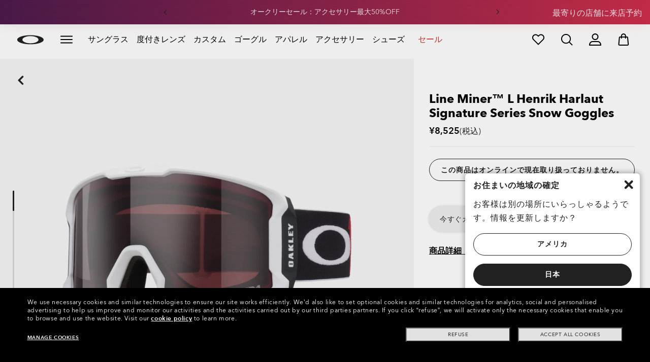

--- FILE ---
content_type: text/html;charset=UTF-8
request_url: https://www.oakley.com/ja-jp/product/WGOO7070HH
body_size: 86788
content:
<!doctype html><html lang="ja-JP" class="no-js "><head><script>(function(){var importMapScript=document.createElement("script");importMapScript.type="importmap";var basePath="/_ui/dist";var minSuffix=true?".min":"";var importMapContent={"imports":{"exportTest":basePath+"/scripts/modern_modules/importTest/exportTest.js","importTest":basePath+"/scripts/modern_modules/importTest/importTest.js","moreInfoDialog":basePath+"/scripts/modern_modules/shared/moreInfoDialog/moreInfoDialog.js","DialogManager":basePath+"/scripts/modern_modules/shared/moreInfoDialog/DialogManager.js",
"MediaLoader":basePath+"/scripts/modern_modules/shared/moreInfoDialog/MediaLoader.js","CustomControls":basePath+"/scripts/modern_modules/shared/moreInfoDialog/CustomControls.js","ContentInitializer":basePath+"/scripts/modern_modules/shared/moreInfoDialog/ContentInitializer.js"}};importMapScript.textContent=JSON.stringify(importMapContent,null,2);document.head.insertBefore(importMapScript,document.head.firstChild)})();</script><link rel="preconnect" href="https://assets.oakley.com"><link rel="preconnect" href="https://media.oakley.com"><link rel="preconnect" href="https://assets2.oakley.com"><meta charset="utf-8"><script>var tealiumEnvironment="//tags.tiqcdn.com/utag/luxottica/oakley/prod/utag.js";</script><meta name="viewport" content="width=device-width, initial-scale=1, user-scalable=no"><script>var mediator=function(){var subscribe=function(tracker,fn){if(!mediator.trackers[tracker])mediator.trackers[tracker]=[];mediator.trackers[tracker].push({context:this,callback:fn});return this},publish=function(tracker){if(!mediator.trackers[tracker])return false;var args=Array.prototype.slice.call(arguments,1);for(var i=0,l=mediator.trackers[tracker].length;i<l;i++){var subscription=mediator.trackers[tracker][i];subscription.callback.apply(subscription.context,args)}return this},publishAll=function(){if(Object.keys(mediator.trackers).length===
0)return false;for(var tracker in mediator.trackers){var args=[tracker].concat(Array.prototype.slice.call(arguments));mediator.publish.apply(this,args)}return this};return{trackers:{},publish:publish,publishAll:publishAll,subscribe:subscribe}}();</script><script>var Oakley=Oakley||{};Oakley.cookiePolicyEnable=false;</script><script type="text/javascript" src="/_ui/dist/scripts/lib/cookiePolicyGDPR.js?v=2026-01-18"></script><title role="contentinfo">Oakley Line Miner™ L Henrik Harlaut Signature Series Snow Goggles - Black - Prizm Snow Dark Grey - OO7070-E0 | Oakley® 日本</title><meta name="description" content="オークリーLine Miner™ L Henrik Harlaut Signature Series Snow Goggles の Unisex や Black フレームとPrizm Snow Dark Grey レンズを購入。 オークリー® Oakley JP Store のオンラインストアで、さらに詳しく見る。"><meta property="og:description" content="オークリーLine Miner™ L Henrik Harlaut Signature Series Snow Goggles の Unisex や Black フレームとPrizm Snow Dark Grey レンズを購入。 オークリー® Oakley JP Store のオンラインストアで、さらに詳しく見る。"><meta name="robots" content="index,follow"><meta name="msvalidate.01" content="41ACC25550931BE26A0BE3DAB55E8A12"><meta name="google-site-verification" content="p3hGlENUhpN1tTZu8Vh53UHgt8cPDEvctJ2V5lWnuHg"><meta name="google-site-verification" content="9x_cGRCEyYEmdBRZlniBNxbrZm8dAOmIVza_KZjgUyA"><meta name="google-site-verification" content="r5qODZBJLfJbypt8bibeO8UfJzERdlqied2KEM4n8RY"><meta property="fb:app_id" content="230047513721231"><meta property="og:site_name" content="Oakley"><meta property="og:title" content="Oakley Line Miner™ L Henrik Harlaut Signature Series Snow Goggles - Black - Prizm Snow Dark Grey - OO7070-E0 | Oakley®"><meta property="og:image" content="https://assets2.oakley.com/cdn-record-files-pi/ce28b933-1a20-4b05-887c-adbe011badc5/8d9d01ac-868d-4e30-b434-af2400b3548e/0OO7070__7070E0__OOE__shad__030A.png"><meta property="og:url" content="https://www.oakley.com/ja-jp/product/WGOO7070HH"><meta property="og:type" content="product"><meta property="product:brand" content="Oakley"><meta property="product:condition" content="new"><meta property="product:availability" content="out of stock"><meta property="product:price:amount" content="8525.0"><meta property="product:price:currency" content="JPY"><meta property="product:retailer_item_id" content="OO7070-E0"><meta property="product:custom_label_0" content="JP"><link rel="shortcut icon" type="image/x-icon" media="all" href="/favicon.ico?v=2026-01-18"><link rel="canonical" href="https://www.oakley.com/ja-jp/product/WGOO7070HH"><link rel="alternate" href="https://www.oakley.com/en-us/product/WGOO7070HH" hreflang="en-us"><link rel="alternate" href="https://www.oakley.com/en-au/product/WGOO7070HH" hreflang="en-au"><link rel="alternate" href="https://www.oakley.com/de-at/product/WGOO7070HH" hreflang="de-at"><link rel="alternate" href="https://www.oakley.com/en-be/product/WGOO7070HH" hreflang="en-be"><link rel="alternate" href="https://www.oakley.com/fr-be/product/WGOO7070HH" hreflang="fr-be"><link rel="alternate" href="https://www.oakley.com/nl-be/product/WGOO7070HH" hreflang="nl-be"><link rel="alternate" href="https://www.oakley.com/it-ch/product/WGOO7070HH" hreflang="it-ch"><link rel="alternate" href="https://www.oakley.com/de-ch/product/WGOO7070HH" hreflang="de-ch"><link rel="alternate" href="https://www.oakley.com/fr-ch/product/WGOO7070HH" hreflang="fr-ch"><link rel="alternate" href="https://www.oakley.com/en-ch/product/WGOO7070HH" hreflang="en-ch"><link rel="alternate" href="https://www.oakley.com/de-de/product/WGOO7070HH" hreflang="de-de"><link rel="alternate" href="https://www.oakley.com/en-dk/product/WGOO7070HH" hreflang="en-dk"><link rel="alternate" href="https://www.oakley.com/es-es/product/WGOO7070HH" hreflang="es-es"><link rel="alternate" href="https://www.oakley.com/fr-fr/product/WGOO7070HH" hreflang="fr-fr"><link rel="alternate" href="https://www.oakley.com/en-gb/product/WGOO7070HH" hreflang="en-gb"><link rel="alternate" href="https://www.oakley.com/en-ie/product/WGOO7070HH" hreflang="en-ie"><link rel="alternate" href="https://www.oakley.com/it-it/product/WGOO7070HH" hreflang="it-it"><link rel="alternate" href="https://www.oakley.com/no-no/product/WGOO7070HH" hreflang="no-no"><link rel="alternate" href="https://www.oakley.com/en-lu/product/WGOO7070HH" hreflang="en-lu"><link rel="alternate" href="https://www.oakley.com/fr-lu/product/WGOO7070HH" hreflang="fr-lu"><link rel="alternate" href="https://www.oakley.com/de-lu/product/WGOO7070HH" hreflang="de-lu"><link rel="alternate" href="https://www.oakley.com/en-pl/product/WGOO7070HH" hreflang="en-pl"><link rel="alternate" href="https://www.oakley.com/nl-nl/product/WGOO7070HH" hreflang="nl-nl"><link rel="alternate" href="https://www.oakley.com/en-pt/product/WGOO7070HH" hreflang="en-pt"><link rel="alternate" href="https://www.oakley.com/en-se/product/WGOO7070HH" hreflang="en-se"><link rel="alternate" href="https://www.oakley.com/en-eu/product/WGOO7070HH" hreflang="en-gr"><link rel="alternate" href="https://www.oakley.com/en-eu/product/WGOO7070HH" hreflang="en-si"><link rel="alternate" href="https://www.oakley.com/en-eu/product/WGOO7070HH" hreflang="en-sk"><link rel="alternate" href="https://www.oakley.com/en-eu/product/WGOO7070HH" hreflang="en-cy"><link rel="alternate" href="https://www.oakley.com/en-eu/product/WGOO7070HH" hreflang="en-lt"><link rel="alternate" href="https://www.oakley.com/en-eu/product/WGOO7070HH" hreflang="en-mt"><link rel="alternate" href="https://www.oakley.com/en-eu/product/WGOO7070HH" hreflang="en-lv"><link rel="alternate" href="https://www.oakley.com/en-eu/product/WGOO7070HH" hreflang="en-ee"><link rel="alternate" href="https://www.oakley.com/en-eu/product/WGOO7070HH" hreflang="en-fi"><link rel="alternate" href="https://www.oakley.com/en-jp/product/WGOO7070HH" hreflang="en-jp"><link rel="alternate" href="https://www.oakley.com/ja-jp/product/WGOO7070HH" hreflang="ja-jp"><link rel="alternate" href="https://www.oakley.com/en-ca/product/WGOO7070HH" hreflang="en-ca"><link rel="alternate" href="https://www.oakley.com/fr-ca/product/WGOO7070HH" hreflang="fr-ca"><link rel="alternate" href="https://www.oakley.com/en-us/product/WGOO7070HH" hreflang="x-default"><link rel="preload" href="/_ui/dist/scripts/modules/o21_header23.js?v=2026-01-18" as="script"><link rel="preload" href="https://assets2.oakley.com/cdn-record-files-pi/ce28b933-1a20-4b05-887c-adbe011badc5/8d9d01ac-868d-4e30-b434-af2400b3548e/0OO7070__7070E0__OOE__shad__030A.png?impolicy=OO_ratio&amp;width=768" as="image" media="(max-width: 767px)" fetchpriority="high"><link rel="preload" href="https://assets2.oakley.com/cdn-record-files-pi/ce28b933-1a20-4b05-887c-adbe011badc5/8d9d01ac-868d-4e30-b434-af2400b3548e/0OO7070__7070E0__OOE__shad__030A.png?impolicy=OO_ratio&amp;width=1000" as="image" media="(min-width: 768px) and (max-width: 1399px)" fetchpriority="high"><link rel="preload" href="https://assets2.oakley.com/cdn-record-files-pi/ce28b933-1a20-4b05-887c-adbe011badc5/8d9d01ac-868d-4e30-b434-af2400b3548e/0OO7070__7070E0__OOE__shad__030A.png?impolicy=OO_ratio&amp;width=2000" as="image" media="(min-width: 1400px) and (max-width: 1999px)" fetchpriority="high"><link rel="preload" href="https://assets2.oakley.com/cdn-record-files-pi/ce28b933-1a20-4b05-887c-adbe011badc5/8d9d01ac-868d-4e30-b434-af2400b3548e/0OO7070__7070E0__OOE__shad__030A.png?impolicy=OO_ratio&amp;width=3000" as="image" media="(min-width: 2000px)" fetchpriority="high"><link rel="preload" href="/_ui/dist/scripts/modules/product-hero.js?v=2026-01-18" as="script"><link rel="stylesheet" type="text/css" href="/_ui/dist/styles/theme-oakleypdp/css/main.min.css?v=2026-01-18"><link rel="stylesheet" type="text/css" href="/_ui/dist/styles/theme-oakley2020header/css/main.min.css?v=2026-01-18"><link rel="stylesheet" type="text/css" href="/_ui/dist/styles/theme-oakleyeditorialmenu/css/main.min.css?v=2026-01-18"><link rel="stylesheet" type="text/css" href="/_ui/dist/styles/theme-earlyaccess/css/main.min.css?v=2026-01-18"><script>var ACC={config:{}};ACC.config.contextPath="/ja-jp";ACC.config.encodedContextPath="/ja-jp";ACC.config.commonResourcePath="/_ui/desktop/common";ACC.config.themeResourcePath="/_ui/desktop/theme-oakley";ACC.config.siteResourcePath="/_ui/desktop/site-oakleyjp";ACC.config.rootPath="/_ui/desktop";ACC.config.CSRFToken="86b7dc0a-bebe-4952-bc11-bc7c47b74de0";ACC.pwdStrengthVeryWeak="\u975e\u5e38\u306b\u5b89\u5168\u5ea6\u304c\u4f4e\u3044";ACC.pwdStrengthWeak="\u5b89\u5168\u5ea6\u304c\u4f4e\u3044";
ACC.pwdStrengthMedium="\u4e2d\u304f\u3089\u3044";ACC.pwdStrengthStrong="\u5b89\u5168\u5ea6\u304c\u9ad8\u3044";ACC.pwdStrengthVeryStrong="\u975e\u5e38\u306b\u5b89\u5168\u5ea6\u304c\u9ad8\u3044";ACC.pwdStrengthUnsafePwd="password.strength.unsafepwd";ACC.pwdStrengthTooShortPwd="\u77ed\u3059\u304e\u308b";ACC.pwdStrengthMinCharText="%d\u6587\u5b57\u4ee5\u4e0a\u306e\u9577\u3055\u306b\u3057\u3066\u304f\u3060\u3055\u3044";ACC.accessibilityLoading="\u5c11\u3005\u304a\u5f85\u3061\u304f\u3060\u3055\u3044... \u304a\u5f85\u3061\u304f\u3060\u3055\u3044...";
ACC.accessibilityStoresLoaded="\u30ed\u30fc\u30c9\u3055\u308c\u305f\u30b9\u30c8\u30a2";ACC.autocompleteUrl="/ja-jp/search/autocompleteSecure";var Oakley=Oakley||{};
Oakley.messages={jsSite:"oakleyjp",jsFindInStoreContinueCta:"\u7d9a\u3051\u308b",jsGiftCardDatepickerConfirm:"Confirm",jsGiftCardDatepickerCancel:"cancel",jsStoreLocatorDescription:"You will need to book an appointment to pick up RX products. When picking up, we recommend you bring your prescription and confirmation email with you.",jsGiftCardLabel:"\u30ae\u30d5\u30c8\u30ab\u30fc\u30c9",jsValidationRequired:"\u5165\u529b\u5fc5\u9808\u3067\u3059",jsValidationRequiredBoaCardNumber:"Please enter a valid Gift Card",
jsValidationRequiredBoaCardNumberCheck:"js.validation.card.number.number",jsValidationRequiredBoaCardNumberMaxLength:"js.validation.card.number.maxNumber",jsValidationRequiredBoaPinCardNumberMaxLength:"js.validation.card.number.pin.maxNumber",jsValidationRequiredBoaPin:"Please enter a valid PIN",jsValidationRequiredBoaUserName:"Recipient name is required",jsValidationRequiredBoaUserEmail:"Recipient email is required",jsValidationRequiredBoaUserEmailConfirm:"Emails are not matching, try again",jsValidationRequiredBoaUserDateConfirm:"Delivery date is required",
jsValidationRequiredBoaUserEmailValid:"Please enter a valid email address",jsValidationRequiredBoaFromName:"Your name is required",jsValidationRequiredBoaFromEmail:"Your email is required",jsValidationRequiredBoaMessage:"The text can not be longer than 200 characters",jsValidationRequiredBoaMessageValid:"The text you've entered does not meet our guidelines",jsValidationEmployeeIdRequired:"Please enter your employee ID",jsValidationBodMonthRequired:"Please enter the month of your date of birth",jsValidationBodDayRequired:"Please enter the day of your date of birth",
jsValidationBodYearRequired:"Please enter the year of your date of birth",jsValidationSerialNumberRequired:"\u30b7\u30ea\u30a2\u30eb\u756a\u53f7\u3092\u5165\u529b\u3057\u3066\u304f\u3060\u3055\u3044",currentCountryIsocode:"JP",jsValidationAddress1Required:"\u756a\u5730\u3001\u4e01\u76ee\u4ee5\u4e0b\u3092\u5165\u529b\u3057\u3066\u304f\u3060\u3055\u3044",jsValidationAddresslinePobox:"Address line cannot contain PO Box",jsValidationCityRequired:"\u5e02\u533a\u753a\u6751\u540d\u4ee5\u4e0b\u306e\u4f4f\u6240\u3092\u5165\u529b\u3057\u3066\u304f\u3060\u3055\u3044",
jsValidationCheckRequired:"\u30dc\u30c3\u30af\u30b9\u306b\u30c1\u30a7\u30c3\u30af\u3092\u5165\u308c\u3066\u304f\u3060\ufffd\ufffd\u3044",jsValidationCountryRequired:"\u56fd\u3092\u9078\u3093\u3067\u304f\u3060\u3055\u3044",jsValidationCreditCardCvvRequired:"CVV\u3092\u5165\u529b\u3057\u3066\u304f\u3060\u3055\u3044",jsValidationTermsCheck:"\u9032\u3080\u306b\u306f\u53d6\u5f15\u6761\u4ef6\u3068\u30d7\u30e9\u30a4\u30d0\u30b7\u30fc\u30dd\u30ea\u30b7\u30fc\u306b\u540c\u610f\u3057\u3066\u304f\u3060\u3055\u3044",
jsValidationCreditCardCvvInvalid:"CVV\u3092\u5165\u529b\u3057\u3066\u304f\u3060\u3055\u3044",jsValidationCreditCardMonthRequired:"\u30af\u30ec\u30b8\u30c3\u30c8\u30ab\u30fc\u30c9\u6708\u304c\u5fc5\u8981\u3067\u3059",jsValidationCreditCardNameRequired:"\u540d\u524d\u304c\u5fc5\u8981\u3067\u3059",jsValidationCreditCardNameInvalid:"\u304a\u540d\u524d\u3092\u5165\u529b\u3057\u3066\u304f\u3060\u3055\u3044",jsValidationCreditCardExpiryDateInvalid:"\u6709\u52b9\u671f\u9650\u3092\u5165\u529b\u3057\u3066\u304f\u3060\u3055\u3044",
jsValidationCreditCardNumberInvalid:"\u6709\u52b9\u306a\u30af\u30ec\u30b8\u30c3\u30c8\u30ab\u30fc\u30c9\u756a\u53f7\u304c\u5fc5\u8981\u3067\u3059",jsValidationCreditCardNumberCheckoutInvalid:"\u6709\u52b9\u306a\u30af\u30ec\u30b8\u30c3\u30c8\u30ab\u30fc\u30c9\u756a\u53f7\u3092\u5165\u529b\u3057\u3066\u304f\u3060\u3055\u3044",jsValidationCreditCardTypeInvalid:"A valid credit card type is required",jsValidationCreditCardNumberRequired:"\u30ab\u30fc\u30c9\u756a\u53f7\u304c\u5fc5\u8981\u3067\u3059",jsValidationCreditCardYearRequired:"\u30af\u30ec\u30b8\u30c3\u30c8\u30ab\u30fc\u30c9\u5e74\u304c\u5fc5\u8981\u3067\u3059",
jsValidationEmailInvalid:"\u6709\u52b9\u306aE\u30e1\u30fc\u30eb\u30a2\u30c9\u30ec\u30b9\u3092\u5165\u529b\u3057\u3066\u304f\u3060\u3055\u3044",jsValidationEmailRequired:"E\u30e1\u30fc\u30eb\u30a2\u30c9\u30ec\u30b9\u3092\u5165\u529b\u3057\u3066\u304f\u3060\u3055\u3044\uff08\u643a\u5e2f\u30ad\u30e3\u30ea\u30a2\u30e1\u30fc\u30eb\u4e0d\u53ef\uff09",jsValidationEmailConfirmRequired:"\u78ba\u8a8d\u306e\u70ba\u3082\u3046\u4e00\u5ea6E\u30e1\u30fc\u30eb\u30a2\u30c9\u30ec\u30b9\u3092\u5165\u529b\u3057\u3066\u304f\u3060\u3055\u3044",
jsValidationEmailConfirmNotMatching:"Email\u30a2\u30c9\u30ec\u30b9\u3092\u6b63\u3057\u304f\u5165\u529b\u3057\u3066\u304f\u3060\u3055\u3044",jsValidationEmailMatch:"\u7121\u52b9\u306a\u96fb\u5b50\u30e1\u30fc\u30eb\u30a2\u30c9\u30ec\u30b9\u3092\u5165\u529b\u3057\u305f\u304b\u3001\u5165\u529b\u3057\u305f\u30a2\u30c9\u30ec\u30b9\u304c\u4e00\u81f4\u3057\u3066\u3044\u307e\u305b\u3093\u3002",jsValidationFirstNameRequired:"\u30ed\u30fc\u30de\u5b57\u3067\u540d(\u82f1\u5b57\u534a\u89d2)\u3092\u5165\u529b\u3057\u3066\u304f\u3060\u3055\u3044",
jsValidationFirstNameMaxRequired:"Maximum name length is 17 characters",jsValidationGiftCardAmountGreater:"Amount inserted is greater than maximum allowed",jsValidationGiftCardAmountLower:"Amount inserted is lower than minimum allowed",jsValidationGiftCardNumberGenericError:"Enter a valid card number",jsValidationGiftCardNumberInvalid:"19\u6841\u306e\u756a\u53f7\u3092\u5165\u529b\u3057\u3066\u304f\u3060\u3055\u3044",jsValidationGiftCardNumberRequired:"\u30ae\u30d5\u30c8\u30ab\u30fc\u30c9\u756a\u53f7\u3092\u5165\u529b\u3057\u3066\u304f\u3060\u3055\u3044",
jsValidationGiftCardPinInvalid:"4\u6841\u306e\u756a\u53f7\u3092\u5165\u529b\u3057\u3066\u304f\u3060\u3055\u3044",jsValidationGiftCardPinRequired:"PIN\u756a\u53f7\u3092\u5165\u529b\u3057\u3066\u304f\u3060\u3055\u3044",jsValidationLastNameRequired:"\u30ed\u30fc\u30de\u5b57\u59d3\u3092\u5165\u529b\u3057\u3066\u304f\u3060\u3055\u3044",jsValidationLastNameMaxRequired:"Maximum name length is 17 characters",jsValidationNumberInvalid:"\u756a\u53f7\u306e\u307f\u3092\u5165\u529b\u3057\u3066\u304f\u3060\u3055\u3044",
jsValidationOrderNumberRequired:"\u6ce8\u6587\u756a\u53f7\u3092\u5165\u529b\u3057\u3066\u304f\u3060\u3055\u3044",jsValidationOrderReturnAgreementRequired:"\u8fd4\u54c1\u6761\u4ef6\u306b\u540c\u610f\u3057\u3066\u304f\u3060\u3055\u3044",jsValidationPasswordCurrentRequired:"\u73fe\u5728\u306e\u30d1\u30b9\u30ef\u30fc\u30c9\u3092\u5165\u529b\u3057\u3066\u304f\u3060\u3055\u3044",jsValidationPasswordMinimumLength:"\u30d1\u30b9\u30ef\u30fc\u30c9\u306e\u9577\u3055\u306f8\u6587\u5b57\u4ee5\u4e0a\u3067\u3042\u308b\u3053\u3068\u304c\u5fc5\u9808\u3067\u3059",
jsValidationPasswordRequired:"\u5165\u529b\u5fc5\u9808\u3067\u3059",jsValidationPasswordRegex:"\u30d1\u30b9\u30ef\u30fc\u30c9\uff08\u534a\u89d2\u82f1\u6570\u5b57\uff18\u6587\u5b57\u4ee5\u4e0a\uff09\u306f\u4e0b\u8a18\u6761\u4ef6\u3059\u3079\u3066\u3092\u6e80\u305f\u3059\u3053\u3068\uff1a\u534a\u89d2\u82f1\u5b57\u5927\u30fb\u5c0f\uff11\u6587\u5b57\u305a\u3064\u3001\u534a\u89d2\u6570\u5b57\uff11\u6841\u4ee5\u4e0a\u3001\u534a\u89d2\u8a18\u53f7\uff08\u4f8b\u3000!@#$%\uff09\uff11\u3064\u4ee5\u4e0a",jsValidationPasswordMatch:"\u30d1\u30b9\u30ef\u30fc\u30c9\u304c\u4e00\u81f4\u3057\u307e\u305b\u3093",
jsValidationPasswordMatchRequired:"\u4e00\u81f4\u3059\u308b\u30d1\u30b9\u30ef\u30fc\u30c9\u3092\u5165\u529b\u3057\u3066\u304f\u3060\u3055\u3044",jsValidationFiscalCode:"Please enter a valid fiscal code",jsValidationRequiredFiscalCode:"Please enter a valid fiscal code",jsValidationCompanyName:"Please enter a company name",jsValidationRegistrationState:"Please enter a registration state",jsValidationCreateAccountTerms:"\u53d6\u5f15\u6761\u4ef6\u6761\u4ef6\u304a\u3088\u3073\u30d7\u30e9\u30a4\u30d0\u30b7\u30fc\u30dd\u30ea\u30b7\u30fc*\u306b\u540c\u610f\u3059\u308b",
jsValidationPhoneInvalid:"\u96fb\u8a71\u756a\u53f7\u306e\u5f62\u5f0f\u304c\u6b63\u3057\u304f\u3042\u308a\u307e\u305b\u3093",jsValidationPhoneAUInvalid:"Phone number does not appear valid (expecting 04XXXXXXXX or 61XXXXXXXXX)",jsValidationPhoneCheckoutInvalid:"\u96fb\u8a71\u756a\u53f7\u3092\u5165\u529b\u3057\u3066\u304f\u3060\u3055\u3044",jsValidationAddressCheckoutInvalid:"\u753a\u540d\uff65\u756a\u5730\u4ee5\u4e0b\u3092\u5165\u529b\u3057\u3066\u304f\u3060\u3055\u3044",jsValidationZipCheckoutInvalid:"\u90f5\u4fbf\u756a\u53f7\u30922\u3064\u306e\u30d5\u30a3\u30fc\u30eb\u30c9\u306b\u6b63\u3057\u304f\u5165\u529b\u3057\u3066\u304f\u3060\u3055\u3044\u3002",
jsValidationCheckoutMunicipalityInvalid:"This field is required",jsValidationNeighborhoodsInvalid:"This field is required",jsValidationEmailLoginRequired:"E\u30e1\u30fc\u30eb\u30a2\u30c9\u30ec\u30b9\u3092\u5165\u529b\u3057\u3066\u304f\u3060\u3055\u3044",jsValidationCityCheckoutInvalid:"\u5e02\u533a\u753a\u6751\u540d\u3092\u5165\u529b\u3057\u3066\u304f\u3060\u3055\u3044",jsValidationStateCheckoutInvalid:"\u90fd\u9053\u5e9c\u770c\u3092\u9078\u629e\u3057\u3066\u304f\u3060\u3055\u3044",jsValidationStateCheckoutInvalidOSI:"Please change State to ship your order",
jsValidationCheckoutErrorRestrictionsdOSI:"One or more items in your cart cannot be delivered to selected location due to law restrictions.",jsValidationPhoneRequiredBox1:"\u5e02\u5916\u5c40\u756a\u3092\u5165\u529b\u3057\u3066\u304f\u3060\u3055\u3044",jsValidationPhoneRequiredBox2:"2\u756a\u76ee\u306e\u67a0\u306b\u96fb\u8a71\u756a\u53f7\u3092\u5165\u529b\u3057\u3066\u304f\u3060\u3055\u3044",jsValidationPhoneRequiredBox3:"3\u756a\u76ee\u306e\u67a0\u306b\u96fb\u8a71\u756a\u53f7\u3092\u5165\u529b\u3057\u3066\u304f\u3060\u3055\u3044",
jsValidationPhoneRequiredBoxTotalMin:"\u96fb\u8a71\u756a\u53f7\u309210\u6841\u3082\u3057\u304f\u306f11\u6841\u3067\u5165\u529b\u3057\u3066\u304f\u3060\u3055\u3044",jsValidationPhoneRequiredBoxTotalMax:"\u96fb\u8a71\u756a\u53f7\u309210\u6841\u3082\u3057\u304f\u306f11\u6841\u3067\u5165\u529b\u3057\u3066\u304f\u3060\u3055\u3044",jsShippingValidationPhoneRequiredBoxTotalMin:"\u96fb\u8a71\u756a\u53f7\u309210\u6841\u3082\u3057\u304f\u306f11\u6841\u3067\u5165\u529b\u3057\u3066\u304f\u3060\u3055\u3044",jsShippingValidationPhoneRequiredBoxTotalMax:"\u96fb\u8a71\u756a\u53f7\u309210\u6841\u3082\u3057\u304f\u306f11\u6841\u3067\u5165\u529b\u3057\u3066\u304f\u3060\u3055\u3044",
jsValidationPhoneRequired:"\u96fb\u8a71\u756a\u53f7\u30923\u3064\u306e\u30d5\u30a3\u30fc\u30eb\u30c9\u306b\u6b63\u3057\u304f\u5165\u529b\u3057\u3066\u304f\u3060\u3055\u3044",jsValidationPromoCodeMinimumLength:"\u30d7\u30ed\u30e2\u30b3\u30fc\u30c9\u306f4\u6587\u5b57\u4ee5\u4e0a\u3067\u3059",jsValidationStateRequired:"\u90fd\u9053\u5e9c\u770c\u3092\u5165\u529b\u3057\u3066\u304f\u3060\u3055\u3044",jsValidationZipRequired:"\u90f5\u4fbf\u756a\u53f7\u30922\u3064\u306e\u30d5\u30a3\u30fc\u30eb\u30c9\u306b\u6b63\u3057\u304f\u5165\u529b\u3057\u3066\u304f\u3060\u3055\u3044\u3002",
jsValidationIdealBankRequired:"Please select a bank",jsValidationZipMaxLength:"\u90f5\u4fbf\u756a\u53f7\u306f\u300110\u6587\u5b57\u3092\u8d85\u3048\u308b\u3053\u3068\u306f\u3067\u304d\u307e\u305b\u3093",jsValidationAddressNameRequired:"Please enter an address name",jsValidationCaptchaAnswerRequired:"Please enter the captcha",fluidConfigurationEnvironment:"prod",fluidImplementationEnvironment:"prod",fluidJsUrlEnvironment:"//configure-implementations.fluidretail.net/oak/branch/archive/v1/prod/assets/js/fluidConfigure-oak.min",
jsValidationUrlRequired:"url required",jsValidationUrlInvalid:"url invalid",jsValidationPageShareSuccess:"Your Message Has Been Sent",jsValidationLocalNameRequired:"\u3054\u5165\u529b\u304f\u3060\u3055\u3044",jsValidationLocalName2Required:"\u3054\u5165\u529b\u304f\u3060\u3055\u3044",jsValidationLocalName2JPRequired:"Please enter your local name in kanji",jsValidationReportFakesSuccess:"success!",jsInitialSearchResultsDisplay:"12",jsMoreSearchResultsDisplay:"20",jsValidationCookiesRequired:"\u7d99\u7d9a\u3059\u308b\u305f\u3081\u306b\u30af\u30c3\u30ad\u30fc\u3092\u6709\u52b9\u306b\u3057\u3066\u304f\u3060\u3055\u3044",
callForProductAvailability:"\u5728\u5eab\u306e\u78ba\u8a8d\u306f\u5e97\u8217\u306b\u76f4\u63a5\u304a\u554f\u5408\u305b\u304f\u3060\u3055\u3044",tradingHoursAlert:"Public Holiday trading hours may differ from regular trading hours displayed.",storeDirections:"\u8a73\u7d30",addressLinePoboxAu:"Call Customer Care on 1 800 625 539 to discuss PO BOX delivery options",cartPopupMessageTitle:"\u9078\u629e\u3057\u305f\u5546\u54c1\u3092\u524a\u9664\u3057\u307e\u3059\u304b?",cartPopupMessageContent:"\u524a\u9664\u3057\u305f\u30c7\u30fc\u30bf\u306f\u5143\u306b\u306f\u623b\u305b\u307e\u305b\u3093",
cartPopupMessageYes:"\u306f\u3044",cartPopupMessageNo:"\u3044\u3044\u3048",cartMergeSuccess:'\u524d\u56de\u30b5\u30a4\u30c8\u3092\u95b2\u89a7\u3057\u305f\u6642\u306e\u30a2\u30a4\u30c6\u30e0\u304c\u30b7\u30e7\u30c3\u30d4\u30f3\u30b0\u30d0\u30c3\u30b0\u306b\u8ffd\u52a0\u3055\u308c\u3066\u3044\u307e\u3059\u3002\u30a2\u30a4\u30c6\u30e0\u3092\u78ba\u8a8d\u3057\u3066\u304f\u3060\u3055\u3044\u3002\x3cbr\x3e\x3cbr\x3e \x3cu\x3e\x3ca class\x3d"cartLink" href\x3d"/cart"\x3e \u30b7\u30e7\u30c3\u30d4\u30f3\u30b0\u30d0\u30c3\u30b0\u306b\u623b\u308b \x3c/a\x3e\x3c/u\x3e',
cartMergeSuccessFrCa:"basket.merge.successFrCa",shoprunnerCartMerge:'After having logged-in, your cart now includes some products not eligible for Shop Runner. Because of that, the shipping method has been modified from "2 Days" to "Standard".',cartZipcodeError:"Enter a valid Zip Code",jsValidationPostRequired:"js.validation.zip.required.gb",jsValidationZipRequiredMessage:"\u90f5\u4fbf\u756a\u53f7\u30922\u3064\u306e\u30d5\u30a3\u30fc\u30eb\u30c9\u306b\u6b63\u3057\u304f\u5165\u529b\u3057\u3066\u304f\u3060\u3055\u3044\u3002",
jsWarningAccountExpiring:'Your membership account \x3cstrong\x3ewill expire in {0} days\x3c/strong\x3e. Please \x3ca class\x3d"popover-link" href\x3d"{1}/my-account/profile/"\x3erenew it now\x3c/a\x3e to continue receiving your membership benefits.',jsWarningMyAccountExpiring:"Your membership account \x3cstrong\x3ewill expire in {0} days\x3c/strong\x3e. Please select the Profile option and renew your Service Branch information.",jsWarningAccountExpired:"Your account has expired. Please select the Profile option and renew your Service Branch information.",
jsWarningRemindToUpdateEmail:"Your email address is not reachable. Please update your contact information by adding a secondary email address.",jsWarningAccountMigratedPwd:"We recommend you update your password as it no longer meets security standards.",jsPdpZoomImageAltText:"To define",jsValidationGdprOverAge:"You must be at least 16 years old to register on Oakley.com",jsValidationOverAge:"14\u6b73\u4ee5\u4e0a\u306e\u65b9\u304cOakley.com\u306b\u767b\u9332\u3067\u304d\u307e\u3059\u3002",cartShippingStandardShipping:"\u901a\u5e38\u914d\u9001",
userLoggedIn:"User logged in successfully",underStoreLocatorPrescriptionPickup:"js.storelocator.prescription.pickup",jsValidationInvalidDate:"Please enter a valid date.",jsValidationBalanceCardNumberRequired:"The card number is not correct. Please check it on the card and try again.",jsValidationBalancePinRequired:"The PIN is not correct. Please check it on the card and try again.",jsPickupPaginationNext:"\u6b21\u3078",jsPickupPaginationPrevious:"\u524d\u3078",jsBirthDateValid:"Please enter a valid date.",
jsVmPagination:"#Page \x3cstrong\x3e{0}\x3c/strong\x3e of \x3cstrong\x3e{1}\x3c/strong\x3e",jsSearchOptimizationTotalLabelAll:"\u5168\u54c1\u8868\u793a",jsSearchOptimizationTotalLabelThese:"\u3053\u308c\u3089\u306e\u5546\u54c1\u3092\u8868\u793a",jsSearchOptimizationTotalLabelSingular:"\u3053\u306e\u5546\u54c1\u3092\u8868\u793a",jsOSILoginAnchor:"\u30ed\u30b0\u30a4\u30f3/\u767b\u9332",productPriceComingSoon:"\u3082\u3046\u3059\u3050\u5165\u8377",countrySelectorTitle:"\u304a\u4f4f\u307e\u3044\u306e\u5730\u57df\u306e\u78ba\u5b9a",
countrySelectorDescription:"\u304a\u5ba2\u69d8\u306f\u5225\u306e\u5834\u6240\u306b\u3044\u3089\u3063\u3057\u3083\u308b\u3088\u3046\u3067\u3059\u3002\u60c5\u5831\u3092\u66f4\u65b0\u3057\u307e\u3059\u304b\uff1f",countrySelectorTitleOSI:"Select your store",countrySelectorDescriptionOSI:"Choose which country you would like to shop in.",countrySelectorSelectStore:"Select a different store",jsValidationBrPostal:"js.validation.zip.invalid",jsValidationHypenPostal:"CEP incorreto, por favor siga o seguinte padr\u00e3o: (12345-123) ex: 05468-060",
jsValidationCorreiosValidation:"Zipcode is invalid",jsValidationRoeInvalidCharacters:"invalid characters",jsValidationInstallments:"js.validation.installments",jsValidationUpdateBankList:"js.validation.updateBankList",jsValidationUpdateIban:"js.validation.updateIban",jsValidationUpdateAgencyNumber:"js.validation.updateAgencyNumber",pdpPrizmPolarizedFilter:"Prizm\x26trade; Polarized",pdpStandardFilter:"Standard",requiredField:"This field is required.",orderdetailCancelConfirmTitle:"\u672c\u5f53\u306b\u30ad\u30e3\u30f3\u30bb\u30eb\u3057\u307e\u3059\u304b\uff1f",
orderdetailCancelConfirmText:"\u672c\u5f53\u306b\u3001\u3053\u306e\u6ce8\u6587\u3092\u30ad\u30e3\u30f3\u30bb\u30eb\u3057\u3066\u826f\u3044\u3067\u3059\u304b\uff1f",orderdetailCancelConfirmYes:"\u306f\u3044",orderdetailCancelConfirmNo:"\u3044\u3044\u3048",sizeXS:"XS",sizeS:"S",sizeM:"M",sizeL:"L",sizeXL:"XL",sizeXXL:"XXL",sizeXXXL:"XXXL",cartShippingModeDays:"days",cartMergedItem:"\u524d\u56de\u306e\u3054\u8a2a\u554f\u6642\u306b\u3053\u306e\u5546\u54c1\u3092\u30ab\u30fc\u30c8\u306b\u5165\u308c\u307e\u3057\u305f\u3002\u78ba\u8a8d\u3057\u3066\u304f\u3060\u3055\u3044\u3002",
cartQtyDecreased:"\u73fe\u5728\u5728\u5eab\u304c\u8db3\u308a\u307e\u305b\u3093\u3002\u7533\u3057\u8a33\u3054\u3056\u3044\u307e\u305b\u3093\u304c\u3054\u6ce8\u6587\u6570\u3092\u6e1b\u3089\u3055\u305b\u3066\u3044\u305f\u3060\u304d\u307e\u3059\u3002",cartQtyDecreasedOcp:"\u30d1\u30fc\u30c4\u306e\u4e00\u90e8\u304c\u5229\u7528\u3067\u304d\u306a\u3044\u305f\u3081\u3001\u5728\u5eab\u306b\u5408\u308f\u305b\u3066\u6570\u91cf\u304c\u8abf\u6574\u3055\u308c\u307e\u3057\u305f. \u5225\u306e\u8a2d\u5b9a\u3092\u304a\u8a66\u3057\u304f\u3060\u3055\u3044\u3002",
cartMaxQtyExceeded:"\u6b8b\u5ff5\u306a\u304c\u3089\u3001\u9078\u629e\u3057\u305f\u6570\u91cf\u306f\u3053\u306e\u88fd\u54c1\u306e\u6700\u5927\u6ce8\u6587\u6570\u3092\u8d85\u3048\u3066\u3044\u307e\u3059\u3002 \u30ab\u30fc\u30c8\u5185\u306e\u6570\u91cf\u3092\u6700\u5927\u6ce8\u6587\u6570\u3078\u3068\u6e1b\u3089\u3057\u307e\u3057\u305f\u3002",currentCurrencySymbol:"\u00a5",chooseSize:"\u30b5\u30a4\u30ba",prescription:"\u5ea6\u4ed8\u30ec\u30f3\u30ba",chooseThisStore:"\u3053\u306e\u30b9\u30c8\u30a2\u3092\u9078\u3076",
jsValidationCFDIRequired:"Selecciona el uso de CFDI con el que deseas sea emitida la factura.",jsValidationRegimeFiscalCodeRequired:"Selecciona el r\u00e9gimen fiscal con que deseas sea emitida la factura.",jsValidationBusinessNameRequired:"Ingresa la Raz\u00f3n Social o Nombre Completo con que deseas sea emitida la factura.",jsValidationAddressBillingMXRequired:"Ingresa el Nombre de la Calle y N\u00famero Exterior (e Interior, si aplica) con que deseas sea emitida la factura.",jsValidationPostCodeBillingMXRequired:"Ingresa el c\u00f3digo postal con que deseas sea emitida la factura.",
jsValidationStateBillingMXRequired:"Selecciona el Estado con que deseas sea emitida la factura.",jsValidationCityBillingMXRequired:"Ingresa la Ciudad con que deseas sea emitida la factura.",jsValidationMunicipalityBillingMXRequired:"Ingresa el Municipio o Alcald\u00eda con que deseas sea emitida la factura.",jsValidationNeighborhoodsBillingMXRequired:"Ingresa la Colonia con que deseas sea emitida la factura.",jsValidationFiscalCodeBillingMXInvalidLength:"Ingresa el RFC tal como aparece en tu Constancia de Situaci\u00f3n Fiscal.",
jsLiveChatText:"Customer Support",textEddshippingLabel:"\u304a\u5c4a\u3051\u4e88\u5b9a\u65e5\x3c/br\x3e\u203b\u7e41\u5fd9\u72b6\u6cc1\u3084\u4f11\u696d\u65e5\u3001\u4ea4\u901a\u4e8b\u60c5\u306b\u3088\u308a\u524d\u5f8c\u3057\u307e\u3059",jsValidateCharactersJP:"\u30b7\u30b9\u30c6\u30e0\u51e6\u7406\u4e0a\u3001\u5224\u5225\u4e0d\u80fd\u306a\u8a18\u53f7\uff08~ : +\uff09\u306e\u5165\u529b\u304c\u3042\u308a\u307e\u3059\u3002\u6050\u308c\u5165\u308a\u307e\u3059\u304c\u3001\u4ed6\u306e\u8a18\u53f7\u3084\u6587\u5b57\u306b\u3054\u5909\u66f4\u304f\u3060\u3055\u3044\u3002",
jsValidationDateRequired:"\u751f\u5e74\u6708\u65e5\u304c\u5fc5\u8981",selectLensesLabel:"\u30ec\u30f3\u30ba\u3092\u9078\u629e",addToBagLabel:"\u30ab\u30fc\u30c8\u5185",selectSizeLabel:"\u30b5\u30a4\u30ba\u3092\u9078\u629e",shopNowLabel:"\u4eca\u3059\u3050\u8cfc\u5165",mostSoldSizeLabel:"\u4e00\u756a\u4eba\u6c17\u306e\u30b5\u30a4\u30ba",cartMarkdwnPromo:"\u5272\u5f15",oosAnalyticsErrorMessage:"Some custom components in your order are currently unavailable. Please select a different option.",nhbSpinningText:"SCROLL DOWN TO ENTER OAKLEY WORLD",
melissaAddressTypeMMessage:"This looks like a military address. Turn on the toggle above so we can ship with the right carrier.",melissaAddressTypePMessage:"We are unable to ship to PO boxes. Please use a different address.",melissaAddressTypeSMessage:"This looks like a standard address. Turn off the toggle above so we can ship with the right carrier.",melissaCheckboxMessage:"I confirm that this address is correct. I acknowledge that proceeding with an incorrect address might result in my order being undeliverable.",
preOrderBadgeLabel:"\u5148\u884c\u767a\u58f2",metaZipcodeErrorMessage:"\u3053\u306e\u30a8\u30ea\u30a2\u306b\u306f\u30aa\u30fc\u30af\u30ea\u30fcAI\u30e1\u30ac\u30cd\u3092\u767a\u9001\u3057\u3066\u3044\u307e\u305b\u3093\u3002",metaBadgeLabel:"AI\u30b0\u30e9\u30b9",metaPDPImagesViewMore:"\u3082\u3063\u3068\u8868\u793a\u3059\u308b",metaPDPImagesViewLess:"\u8868\u793a\u3092\u6e1b\u3089\u3059"};Oakley.messages.hours="\u55b6\u696d\u6642\u9593";Oakley.messages.OakleyStore="\u30aa\u30fc\u30af\u30ea\u30fc\u30b9\u30c8\u30a2";
Oakley.messages.SunglassHut="Certified dealer";Oakley.messages.OakleyVaultStore="\u30aa\u30fc\u30af\u30ea\u30fc\u30dc\u30eb\u30c8";Oakley.messages.bookAppointment="\u6765\u5e97\u4e88\u7d04\u3059\u308b";Oakley.messages.detailsDirections="\u5e97\u8217\u60c5\u5831";Oakley.messages.getDirections="\u30a2\u30af\u30bb\u30b9\u3092\u5165\u624b";Oakley.messages.callthestore="Call the store";Oakley.messages.callandreserve="\u5728\u5eab\u306e\u78ba\u8a8d\u306f\u3001\u3010\u54c1\u756a\u306a\u3069\u306e\u5546\u54c1\u8a73\u7d30\u3068\u3068\u3082\u306b\u3011\u5e97\u8217\u306b\u76f4\u63a5\u304a\u554f\u5408\u305b\u9802\u3051\u307e\u3059\u69d8\u3001\u304a\u9858\u3044\u7533\u3057\u4e0a\u3052\u307e\u3059\u3002\u6df7\u96d1\u72b6\u6cc1\u306b\u3088\u3063\u3066\u306f\u3001\u304a\u5f85\u3061\u9802\u304f\u6642\u9593\u304c\u767a\u751f\u3057\u307e\u3059\u3053\u3068\u4e88\u3081\u3054\u4e86\u627f\u9802\u3051\u308c\u3070\u5e78\u3044\u3067\u3059\u3002";
Oakley.messages.fisOpeningHours="\u55b6\u696d\u6642\u9593";Oakley.messages.fisOpeningHoursNotice="\u795d\u65e5\u306f\u7570\u306a\u308b\u5834\u5408\u304c\u3054\u3056\u3044\u307e\u3059";Oakley.messages.fisOpeningHoursNoticeAU="May vary according to public holiday";Oakley.messages.defaultLocation="\u3053\u306e\u5834\u6240\u3092\u30c7\u30d5\u30a9\u30eb\u30c8\u767b\u9332\u3059\u308b";Oakley.messages.callForProduct="\u96fb\u8a71\u756a\u53f7";Oakley.messages.reserveYourProduct="\u96fb\u8a71\u756a\u53f7";
Oakley.messages.reserveInStore="Reserve your product and pick up in store:";Oakley.messages.reserveInStoreButton="Reserve at this store";Oakley.messages.findInStore="\u5225\u306e\u5834\u6240\u3092\u8a66\u3057\u3066\u307f\u3066\u304f\u3060\u3055\u3044\u3002\u307e\u305f\u306f\u985e\u4f3c\u5546\u54c1\u3092\u304a\u8fd1\u304f\u306e\u5e97\u8217\u306b\u304a\u554f\u3044\u5408\u308f\u305b\u304f\u3060\u3055\u3044\u3002";Oakley.messages.tryDifferentLocation="\u5225\u306e\u5834\u6240\u3092\u8a66\u3057\u3066\u307f\u3066\u304f\u3060\u3055\u3044\u3002\u307e\u305f\u306f\u985e\u4f3c\u5546\u54c1\u3092\u304a\u8fd1\u304f\u306e\u5e97\u8217\u306b\u304a\u554f\u3044\u5408\u308f\u305b\u304f\u3060\u3055\u3044\u3002";
Oakley.messages.enterCityState="\u5e97\u3092\u898b\u3064\u3051\u308b\u305f\u3081\u306b\u5e02\uff06\u5dde\u307e\u305f\u306f\u90f5\u4fbf\u756a\u53f7\u3092\u5165\u529b\u3057\u3066\u304f\u3060\u3055\u3044";Oakley.messages.thereAreNoStores="\u304a\u4f4f\u307e\u3044\u306e\u5730\u57df\u306b\u306f\u5e97\u8217\u304c\u3042\u308a\u307e\u305b\u3093\u3002\u5225\u306e\u5834\u6240\u3092\u8a66\u3059\u304b\u3001\u691c\u7d22\u534a\u5f84\u3092\u5c55\u958b\u3057\u307e\u3059\u3002";Oakley.messages.styleNotAvailable="\u8a72\u5f53\u5e97\u8217\u304c\u3042\u308a\u307e\u305b\u3093\u3002\u691c\u7d22\u30ad\u30fc\u30ef\u30fc\u30c9\u3092\u5909\u66f4\u3057\u3001\u518d\u5ea6\u304a\u8a66\u3057\u304f\u3060\u3055\u3044\u3002";
Oakley.messages.outOfStock="\u5728\u5eab\u5207\u308c";Oakley.messages.lowStock="\u5728\u5eab\u308f\u305a\u304b";Oakley.messages.inStock="\u5728\u5eab\u3042\u308a";Oakley.messages.callAvailability="\u96fb\u8a71\u756a\u53f7";Oakley.messages.findStore="\u30b9\u30c8\u30a2\u3092\u898b\u3064\u3051\u308b";Oakley.messages.changeStore="\u30b9\u30c8\u30a2\u3092\u5909\u66f4\u3059\u308b";Oakley.messages.findInStoreForPdp="Find or Reserve in Store";Oakley.messages.findInStoreTitle="\u6700\u5bc4\u306e\u30b9\u30c8\u30a2\u3092\u63a2\u3059";
Oakley.messages.giftCardlabel="\u30ab\u30fc\u30c9\u756a\u53f7\uff1a";Oakley.messages.giftCardcardNumber="\u30ab\u30fc\u30c9\u756a\u53f7";Oakley.messages.callForAvailability="Reserve for pickup unavailable";Oakley.messages.affirmErrorCreateSession="Please insert a valid phone number.";Oakley.messages.affirmNoPriceText="You can pay in {0} interest-free payments with";Oakley.messages.storeStatusMessage="\u660e\u65e5\u30aa\u30fc\u30d7\u30f3\u3057\u307e\u3059";Oakley.messages.createReturn="Create a Return";
Oakley.messages.returnReason="Reason for return";Oakley.messages.returnCarrier="Select return carrier";Oakley.messages.pickupDate="Select Collection Date";Oakley.messages.pickupDateError="You cannot select dates that are in the past.";Oakley.messages.afterPayDisclaimer="Or 4 payments of ${0} with\x26nbsp;";Oakley.messages.afterPayDisclaimerPPAU="\x26nbsp;or PayPal";Oakley.messages.formatDate="yy/mm/dd";Oakley.messages.webExclusive="\u30a6\u30a7\u30d6\u9650\u5b9a";Oakley.messages.tight="\u304d\u3064\u3059\u304e\u308b\u53ef\u80fd\u6027\u304c\u3042\u308a\u307e\u3059";
Oakley.messages.nextbestsize="\u6b21\u306b\u304a\u3059\u3059\u3081\u306e\u30b5\u30a4\u30ba";Oakley.messages.recommended="\u304a\u3059\u3059\u3081";Oakley.messages.loose="\u3086\u308b\u3059\u304e\u308b\u53ef\u80fd\u6027\u304c\u3042\u308a\u307e\u3059";Oakley.messages.pickup="\u6765\u5e97\u5f15\u53d6\u308a";Oakley.messages.loadMore="\u8a73\u7d30\u3092\u8868\u793a\u3059\u308b";Oakley.messages.FIS_errormessage="\u7533\u3057\u8a33\u3054\u3056\u3044\u307e\u305b\u3093\u3002\u3053\u306e\u30b5\u30fc\u30d3\u30b9\u306f\u5165\u529b\u3055\u308c\u305f\u90f5\u4fbf\u756a\u53f7/\u90fd\u5e02\u3067\u306f\u3054\u5229\u7528\u3044\u305f\u3060\u3051\u307e\u305b\u3093\u3002\u4ed6\u306e\u4f4f\u6240\u3067\u304a\u8a66\u3057\u3044\u305f\u3060\u304f\u304b\u3001\u5225\u306e\u914d\u9001\u65b9\u6cd5\u3092\u9078\u629e\u3057\u3066\u304f\u3060\u3055\u3044\u3002";
Oakley.messages.FIS_delivery_more_date="\u5546\u54c1\u3092\u8907\u6570\u56de\u306b\u5206\u3051\u3066\u304a\u5c4a\u3051\u3057\u307e\u3059";Oakley.messages.FIS_pickup_date="\u30b9\u30c8\u30a2\u3067\u30d4\u30c3\u30af\u30a2\u30c3\u30d7\u3059\u308b\u65e5:";Oakley.messages.lensesPresciptionTitle="\u304a\u5ba2\u69d8\u306e\u30ec\u30f3\u30ba\u30c1\u30e7\u30a4\u30b9";Oakley.messages.BRIGHT_LIGHT="\u5feb\u6674";Oakley.messages.MEDIUM_LIGHT="\u6674\u308c";Oakley.messages.LOW_LIGHT="\u4f4e\u5149";
Oakley.messages.ALL_PURPOSE="\u3059\u3079\u3066\u306e\u8cfc\u5165";Oakley.messages.CHANGING_CONDITIONS="\u5909\u308f\u308a\u3084\u3059\u3044\u30b3\u30f3\u30c7\u30a3\u30b7\u30e7\u30f3";Oakley.messages.NIGHT="\u591c";Oakley.messages.OVERCAST="\u3069\u3093\u3088\u308a\u3057\u307e\u3057\u305f";Oakley.messages.SNOW_AND_OVERCAST="\u96ea\u3068\u66c7\u308a";Oakley.messages.SUN_AND_CLOUDS="\u6674\u308c\u306e\u3061\u66c7\u308a";Oakley.messages.SNOW_OVERCAST="\u96ea\u3068\u66c7\u308a";
Oakley.messages.SUN_CLOUDS="\u6674\u308c\u306e\u3061\u66c7\u308a";Oakley.messages.BRIGHT_SUN="\u6674\u5929";Oakley.messages.VARIABLE_CONDITIONS="Variable Conditions";Oakley.messages.PARTLY_CLOUDY="\u6642\u3005\u66c7\u308a";Oakley.messages.RAINY="\u96e8\u5929\u7528";if("JP"==="CA"&&"ja"==="fr")Oakley.messages.NewDealsBadge="badge.plp.newDeals.ca";else Oakley.messages.NewDealsBadge="\u65b0\u7740\u30bb\u30fc\u30eb\u30a2\u30a4\u30c6\u30e0";Oakley.messages.uploadPrescription={confirmationErrorMessage:"\u7d9a\u884c\u3059\u308b\u306b\u306f\u3053\u308c\u304c\u5fc5\u8981\u3067\u3059"};
Oakley.messages.sameDayDelivery={Today:"Same Day",Tomorrow:"Next Day",address_format_error:"Please start typing your address and select a valid address from suggestion list. Then click on Check Availability button.",address_format_error_checkout:"\u4f4f\u6240\u306e\u5165\u529b\u3092\u958b\u59cb\u3059\u308b\u3068\u30ea\u30b9\u30c8\u304c\u8868\u793a\u3055\u308c\u307e\u3059\u306e\u3067\u3001\u9069\u5207\u306a\u4f4f\u6240\u3092\u9078\u629e\u3057\u3066\u304f\u3060\u3055\u3044\u3002\u9078\u3093\u3060\u3089\u3001\u300c\u30b9\u30c8\u30a2\u3092\u9078\u629e\u300d\u30dc\u30bf\u30f3\u3092\u30af\u30ea\u30c3\u30af\u3057\u3066\u304f\u3060\u3055\u3044\u3002",
address_availability_checking:"Stay with us... we're just checking service availability in your area. It could take a moment",address_availability_error:"Apologies, this service is not available for the postcode/city you've entered. Try another or choose a different shipping method.",address_availability_success:"The service is available for your area",service_connection_error:"Something went wrong, our bad. Please try again later, with another address or go ahead with another shipping method"};
Oakley.categories={"100000000m":"In Men","200000000w":"In Women"};Oakley.codJpCodes=["00","08","12","14","16","18"];Oakley.codJpHours={notSpecific:"\u6642\u9593\u5e2f\u306e\u6307\u5b9a\u306a\u3057",amHours:"\u5348\u524d\u4e2d",hours1214:"12:00 - 14:00",hours1416:"14:00 - 16:00",hours1618:"16:00 - 18:00",hours1821:"18:00 - 21:00"};
Oakley.rxPanelPopup={titlePupillary:"\u77b3\u5b54\u9593\u8ddd\u96e2\uff08PD\uff09\u306e\u6e2c\u5b9a\u65b9\u6cd5",titlePrescription:"\u51e6\u65b9\u7b8b\u306e\u8aad\u307f\u65b9",titleRightEye:"OD\u3068OS \u306b\u3064\u3044\u3066",titleLeftEye:"",RightEyeDescription:"\u4e00\u822c\u7684\u306b\u3001\u51e6\u65b9\u7b8b\u306b\u304a\u3051\u308b\u6570\u5024\u306fR\u307e\u305f\u306fOD(\u53f3\u76ee)\u3001L\u307e\u305f\u306fOS\uff08\u5de6\u76ee\uff09\u306b\u5206\u304b\u308c\u3066\u306e\u8868\u8a18\u3068\u306a\u308a\u307e\u3059\u3002",
LeftEyeDescription:"",titleSphere:"Sphere(SPH)",sphereDescription:"\u7403\u9762\u5ea6\u6570\u3092\u8868\u3057\u307e\u3059\u3002\u51e6\u65b9\u7b8b\u306b\u3088\u3063\u3066\u306f\u8868\u3057\u307e\u3059\u3001\u201dS\u201d\u3084\u201dPWR\u201d\u3068\u8868\u8a18\u3055\u308c\u308b\u3053\u3068\u304c\u3042\u308a\u307e\u3059\u3002\u8fd1\u8996\u306e\u5834\u5408\u306f\u6570\u5024\u306e\u524d\u306b\u30de\u30a4\u30ca\u30b9\uff08-\uff09\u304c\u3001\u9060\u8996\u306e\u5834\u5408\u306f\u30d7\u30e9\u30b9\uff08+\uff09\u304c\u8868\u8a18\u3055\u308c\u307e\u3059\u3002\u30de\u30a4\u30ca\u30b9\u304a\u3088\u3073\u30d7\u30e9\u30b9\u8868\u8a18\u3092\u9593\u9055\u3048\u306a\u3044\u3088\u3046\u306b\u3054\u6ce8\u610f\u304f\u3060\u3055\u3044\u3002",
titleAxis:"AXIS\uff08\u4e71\u8996\u8ef8\uff09",axisDescription:"\u4e71\u8996\u306e\u89d2\u5ea6\u3092\u8868\u3057\u307e\u3059\u3002\u51e6\u65b9\u7b8b\u306b\u3088\u3063\u3066\u306f\u3001\u201dAX\u201d\u3068\u8868\u8a18\u3055\u308c\u308b\u3053\u3068\u304c\u3042\u308a\u307e\u3059\u30020\u00b0\uff5e180\u00b0\uff08\u89d2\u5ea6\uff09\u306e\u6570\u5024\u3067\u8868\u8a18\u3055\u308c\u307e\u3059\u3002\u203b\u77ef\u6b63\u304c\u5fc5\u8981\u7121\u3044\u5834\u5408\u306f\u201d0\u201d\u3092\u3054\u8a18\u5165\u304f\u3060\u3055\u3044\u3002",
titleCylinder:"Cylinder\uff08CYL\uff09",cylinderDescription:"\u5186\u67f1\u5ea6\u6570\u3092\u8868\u3057\u307e\u3059\u3002\u51e6\u65b9\u7b8b\u306b\u3088\u3063\u3066\u306f\u3001\u201dC\u201d\u3068\u8868\u8a18\u3055\u308c\u308b\u3053\u3068\u304c\u3042\u308a\u307e\u3059\u3002\u4e71\u8996\u306e\u7a0b\u5ea6\u3092\u8868\u3059\u6570\u5024\u3067\u3059\u3002\u203b\u77ef\u6b63\u304c\u5fc5\u8981\u7121\u3044\u5834\u5408\u306f\u201d0\u201d\u3092\u3054\u8a18\u5165\u304f\u3060\u3055\u3044\u3002",pupillarystepsList:"\x3cul\x3e\x3cli\x3e\u7247\u624b\u306b\u5c0f\u3055\u306a\u5b9a\u898f\u3092\u6301\u3061\u3001\u7d19\u3068\u925b\u7b46\u3092\u7528\u610f\u3057\u3066\u304f\u3060\u3055\u3044\u3002\x3c/li\x3e\x3cli\x3e\u93e1\u304b\u3089\u7d0420cm\u96e2\u308c\u305f\u3068\u3053\u308d\u306b\u7acb\u3063\u3066\u304f\u3060\u3055\u3044\u3002\x3c/li\x3e\x3cli\x3e\u5de6\u76ee\u3092\u9589\u3058\u3001\u5b9a\u898f\u306e0mm\u306e\u4f4d\u7f6e\u3092\u53f3\u76ee\u306e\u77b3\u5b54\u306e\u4e2d\u5fc3\u306b\u5408\u308f\u305b\u307e\u3059\u3002\x3c/li\x3e\x3cli\x3e\u53f3\u76ee\u306e\u77b3\u5b54\u304b\u3089\u5de6\u76ee\u306e\u77b3\u5b54\u307e\u3067\u306e\u8ddd\u96e2\u3092\u6e2c\u3063\u3066\u304f\u3060\u3055\u3044\u3002\x3c/li\x3e\x3cli\x3e\u5de6\u76ee\u306e\u77b3\u5b54\u306b\u3042\u308b\u5b9a\u898f\u306e\u6570\u5024\u304cPD\u3067\u3059\uff08\u6210\u4eba\u306e\u5e73\u5747\u7684\u306aPD\u306f58\uff5e65\u3067\u3059\uff09\u3002\x3c/li\x3e\x3c/ul\x3e",
pupillaryText:'\x3cdiv class\x3d"PrescriptionModal__container__bodyText"\x3e\u77b3\u5b54\u9593\u8ddd\u96e2\uff08PD\uff09\u3068\u306f\u3001\u7247\u65b9\u306e\u77b3\u5b54\u306e\u4e2d\u5fc3\u304b\u3089\u3082\u3046\u7247\u65b9\u306e\u77b3\u5b54\u306e\u4e2d\u5fc3\u307e\u3067\u306e\u8ddd\u96e2\u3092\u3042\u3089\u308f\u3057\u3001\u30df\u30ea\u30e1\u30fc\u30c8\u30eb\uff08mm\uff09\u3067\u8868\u8a18\u3055\u308c\u307e\u3059\u3002\x3c/div\x3e\x3cdiv class\x3d"PrescriptionModal__container__bodyText"\x3ePD\u304c\u5206\u304b\u3089\u306a\u304f\u3066\u3082\u3001\u3054\u5b89\u5fc3\u304f\u3060\u3055\u3044\u3002\u521d\u671f\u8a2d\u5b9a\u306f\u6210\u4eba\u306e\u5e73\u5747\u7684\u306aPD\u3067\u3042\u308b63mm\u3068\u306a\u3063\u3066\u3044\u307e\u3059\u304c\u3001\u305d\u306e\u307e\u307e\u306b\u3057\u3066\u3044\u305f\u3060\u3044\u3066\u554f\u984c\u3042\u308a\u307e\u305b\u3093\u3002\u304a\u5ba2\u69d8\u306e\u51e6\u65b9\u7b8b\u306b\u3064\u3044\u3066\u3001\u3055\u3089\u306b\u8a73\u3057\u3044\u60c5\u5831\u304c\u5fc5\u8981\u306a\u5834\u5408\u306f\u3001\u5c02\u9580\u30b9\u30bf\u30c3\u30d5\u304c\u3054\u9023\u7d61\u3057\u307e\u3059\u3002\x3c/div\x3e\x3cdiv class\x3d"PrescriptionModal__container__bodyText"\x3e\u4ee5\u4e0b\u306e\u624b\u9806\u306b\u3088\u308a\u3001PD\u3092\u81ea\u5206\u3067\u6e2c\u5b9a\u3059\u308b\u3053\u3068\u3082\u3067\u304d\u307e\u3059\u3002\x3c/div\x3e'};
Oakley.codJpCodes=["00","08","12","14","16","18"];Oakley.codJpHours={notSpecific:"\u6642\u9593\u5e2f\u306e\u6307\u5b9a\u306a\u3057",amHours:"\u5348\u524d\u4e2d",hours1214:"12:00 - 14:00",hours1416:"14:00 - 16:00",hours1618:"16:00 - 18:00",hours1821:"18:00 - 21:00"};Oakley.chatBotEnabled={enabled:false};Oakley.DoctorLocatorEnabled={enabled:false};Oakley.header23={disableNewDDM:false,isOsiHeader:false};
Oakley.variables={siteLanguage:"ja",contextPath:"/ja-jp",gmapsUrl:"https://maps.googleapis.com/maps/api/js?key\x3dAIzaSyCPn20h5d6nwkgk3EOd4u83zv6qm3wpCYI\x26v\x3d3\x26callback\x3dgoogleMapsCallback\x26libraries\x3dplaces",chatUrl:"",country:"JP",languageCountry:"ja_JP",countdownUrl:"/ja-jp/countdown",affirm:{installmentsNum:3},searchcampaign:"",pageType:"Pdp",crossSiteEnabled:false,isVatIncluded:"true",frameAdvisorDataUrl:"//frameadvisor.luxottica.com/v/2.14/index.umd",VMMVDataUrl:"//vmmv.luxottica.com/v/5.5.2/index.umd",
chatBotDeploymentId:"5f7e0c24-0728-466a-9cd4-7f4d81bd61e1",chatBotEnvironment:"euw1",chatBotScript:"https://apps.mypurecloud.ie/genesys-bootstrap/genesys.min.js",textFreeCart:"\u7121\u6599",applyPromoCode:"",textProductCustomInCart:"\u30ab\u30b9\u30bf\u30e0\u88fd\u54c1\u306f10\u65e5\u9593\u5fc5\u8981\u3067\u3059",textProductRXnullPickUp:"\u5ea6\u4ed8\u30ec\u30f3\u30ba\u88c5\u7740\u54c1\u306b\u306f\u9069\u7528\u7121\u3057",textProductRXnullNoStores:"NO STORES AVAILABLE NEAR YOU",textTotalsPromoCode:"\u5272\u5f15",
textTotalsPromoCodeNoMessage:"\u30af\u30fc\u30dd\u30f3\u306b\u3088\u308b\u8ffd\u52a0\u5272\u5f15",textTotalsRemovePromocode:"\u524a\u9664",textDeliveryMessageMoreDates:"\u5546\u54c1\u3092\u8907\u6570\u56de\u306b\u5206\u3051\u3066\u304a\u5c4a\u3051\u3057\u307e\u3059",cartTotalsLabelRia:"Insurance savings",cartMessageEppLabel:"(Claims require copay)",disabledMonetate:false,rxConfiguratorUrl:"",maxMelissaValidationRetry:"",melissaValidationEnabled:""};var productName="Line Miner\u2122 L Henrik Harlaut Signature Series Snow Goggles";
var productImage="";var productPrice='\x3cformat:price priceData\x3d""/\x3e';var productCode="WGOO7070HH";var addToCartUrl="/ja-jp/cart/add";var cartItems="";var rolloverPopupUrl="";var cartRemoveUrl="/ja-jp/cart/remove";var cartText="\u30ab\u30fc\u30c8";var isExcludeBaynote=true;Oakley.siteId="oakleyjp";Oakley.debugMode=false;Oakley.buildNumber="2026-01-18";Oakley.variables.shoprunnerEnvironmentID=2;Oakley.messages.gdprDateJsPattern="mm/dd/yy";Oakley.variables.isGdprSite="";
Oakley.variables.gdprMinAgeLimit="";Oakley.variables.minAgeLimit=14;Oakley.variables.gdprPopup="false";window.ClickTalePIISelector="#registerForm input, #loginForm input, .login-button .logged-in, .personal-info__body span, #profile-form input, #forgottenPwdForm input, .personalinfo-wrapper-reg input, .shipping-address-wrapper-reg input, .billing-form-wrapper input, .payment-form-wrapper input, #checkoutThankyou .sub-headline strong, .order-details h5, .order-details p span, .account-card span, .address-book input, .qas-form p, .account-card .title, #profile-menu-modal .modal-box-title, .order-number, .bill-ship-total-wrapper div, .bill-ship-total-wrapper div, .bill-ship-total-wrapper .vcard, .billing-payment-wrapper span, #rendering_canvas, .email-signup input, .js_zip input, #verifyForm input, #verifyForm select, #SignUpModal input, #shippingAddressForm input, .account-info .field-view span, .login-dropdown .category-link , .registration-field , .payment-method .account span , .order-shipping p , .inputForm #term , .form-field #term, .personal-info-section input , #password-change-form input, #vto-portal-container .canvas-container, .capture-page-content video , .vto-application #rendering_canvas , #footer-storelocator-input , #footer-newsletter-locator-form input, .thankyou .sub-headline strong, #updateEmailAlert .invalidEmail";
var showEddOnDeliveryMethod=true;Oakley.messages.zipcode_regex_errormessage_us="Zipcode should follow the format (12345 or 12345-1234) ex: 60661-0661";Oakley.messages.zipcode_regex_errormessage_gu="Zipcode should follow the format (12345 or 12345-1234) ex: 60661-0661";Oakley.messages.zipcode_regex_errormessage_vi="Zipcode should follow the format (12345) ex: 60661";Oakley.messages.zipcode_regex_errormessage_ca="Postal code should follow the format (A1B 2C3) ex: H2X 1J6";
Oakley.messages.zipcode_regex_errormessage_at="Zipcode should follow the format (1234) ex: 6067";Oakley.messages.zipcode_regex_errormessage_be="Zipcode should follow the format (1234) ex: 6067";Oakley.messages.zipcode_regex_errormessage_ch="Zipcode should follow the format (1234) ex: 6067";Oakley.messages.zipcode_regex_errormessage_de="PLZ muss folgendes Format haben (12345) B.: 60661";Oakley.messages.zipcode_regex_errormessage_dk="Zipcode should follow the format (1234) ex: 6067";
Oakley.messages.zipcode_regex_errormessage_fi="Zipcode should follow the format (12345) ex: 60661";Oakley.messages.zipcode_regex_errormessage_fr="Le code postal doit respecter le format (12345 ou 12345-1234), ex: 60661-0661";Oakley.messages.zipcode_regex_errormessage_gb="Postcode should follow the format (A1 1AB or AB1 1AB or AB12 1AB ) ex: B1 1HQ";Oakley.messages.zipcode_regex_errormessage_gg="Zipcode should follow the format (123 123) ex: CHG 657";Oakley.messages.zipcode_regex_errormessage_it="Il formato del codice di avviamento postale deve essere (12345), es.: 60661";
Oakley.messages.zipcode_regex_errormessage_je="Zipcode should follow the format (123 123) ex: CHG 657";Oakley.messages.zipcode_regex_errormessage_lu="Zipcode should follow the format (1234) ex: 6067";Oakley.messages.zipcode_regex_errormessage_nl="De postcode moet de volgende indeling hebben (1234 12), bijv.: (6067 51)";Oakley.messages.zipcode_regex_errormessage_no="Postnummer skal f\u00f8lge formatet (1234) eks: (6067)";Oakley.messages.zipcode_regex_errormessage_pl="Zipcode should follow the format (12-123) ex: 12-123";
Oakley.messages.zipcode_regex_errormessage_pt="Zipcode should follow the format (1234-123) ex: 6067-516";Oakley.messages.zipcode_regex_errormessage_se="Zipcode should follow the format (12345) ex: 60661";Oakley.messages.zipcode_regex_errormessage_au="Postcode should follow the format (1234) ex: 6067";Oakley.messages.zipcode_regex_errormessage_jp="\u90f5\u4fbf\u756a\u53f7\u30922\u3064\u306e\u30d5\u30a3\u30fc\u30eb\u30c9\u306b\u6b63\u3057\u304f\u5165\u529b\u3057\u3066\u304f\u3060\u3055\u3044\u3002";
Oakley.messages.zipcode_regex_errormessage_br="CEP incorreto, por favor siga o seguinte padr\u00e3o: (12345-123) ex: 05468-060";Oakley.messages.zipcode_regex_errormessage_mx="Ingresa el C\u00f3digo Postal tal como aparece en tu Constancia de Situaci\u00f3n Fiscal.";Oakley.messages.zipcode_regex_errormessage_au="Postcode should follow the format (1234) ex: 6067";Oakley.messages.zipcode_regex_errormessage_es="El c\u00f3digo postal debe respetar el formato (12345 o 12345-1234), ej: 60661-0661";
Oakley.messages.zipcode_regex_default_errormessage="\u90f5\u4fbf\u756a\u53f7\u30922\u3064\u306e\u30d5\u30a3\u30fc\u30eb\u30c9\u306b\u6b63\u3057\u304f\u5165\u529b\u3057\u3066\u304f\u3060\u3055\u3044\u3002";Oakley.messages.zipcode_correios_invalid="Zipcode is invalid";Oakley.messages.wcag={controls:"Controls."};</script><script>var Oakley=Oakley||{};Oakley.messages=Oakley.messages||{};Oakley.vars=Oakley.vars||{};var require={baseUrl:"/_ui/dist/scripts/"};var cartDataUrl="/ja-jp/cart/data";var cartRemoveUrl="/ja-jp/cart/remove";var cartText="\u30ab\u30fc\u30c8";Oakley.buildNumber="2026-01-18";Oakley.debugMode=false;Oakley.vars.originalContextPath="/";Oakley.vars.baseContext=window.location.origin+Oakley.variables.contextPath;Oakley.region="Japan".toLowerCase();</script><script type="text/javascript" src="/_ui/dist/bower_components/jquery/dist/jquery.min.js?v=2026-01-18"></script><script type="text/javascript" src="/_ui/dist/scripts/lib/require.js?v=2026-01-18"></script><script type="text/javascript" src="/_ui/dist/scripts/main.js?v=2026-01-18"></script><link rel="manifest" href="/ja-jp/manifest.json"><script></script><meta name="theme-color" content="#222222"><meta name="apple-mobile-web-app-capable" content="yes"><meta name="apple-mobile-web-app-status-bar-style" content="black"><meta name="apple-mobile-web-app-title" content="Oakley"><link rel="apple-touch-icon" href="https://media.oakley.com/pwa/OO_PWA_icon_180x180.png"><link rel="apple-touch-icon" href="https://media.oakley.com/pwa/OO_PWA_icon_20x20.png" size="20x20"><link rel="apple-touch-icon" href="https://media.oakley.com/pwa/OO_PWA_icon_40x40.png" size="40x40"><link rel="apple-touch-icon" href="https://media.oakley.com/pwa/OO_PWA_icon_58x58.png" size="58x58"><link rel="apple-touch-icon" href="https://media.oakley.com/pwa/OO_PWA_icon_60x60.png" size="60x60"><link rel="apple-touch-icon" href="https://media.oakley.com/pwa/OO_PWA_icon_76x76.png" size="76x76"><link rel="apple-touch-icon" href="https://media.oakley.com/pwa/OO_PWA_icon_80x80.png" size="80x80"><link rel="apple-touch-icon" href="https://media.oakley.com/pwa/OO_PWA_icon_87x87.png" size="87x87"><link rel="apple-touch-icon" href="https://media.oakley.com/pwa/OO_PWA_icon_120x120.png" size="120x120"><link rel="apple-touch-icon" href="https://media.oakley.com/pwa/OO_PWA_icon_180x180.png" size="180x180"><link rel="apple-touch-icon" href="https://media.oakley.com/pwa/OO_PWA_icon_167x167.png" size="167x167"><link rel="apple-touch-icon" href="https://media.oakley.com/pwa/OO_PWA_icon_180x180.png" size="180x180"><script>var tealium_data2track=[];window.tealium_data2track=window.tealium_data2track||[];window.utag_data={};window.utag_data.Products=window.utag_data.Products||[];</script><script type="text/javascript">var utag_data={"FIS_isSupported":"0","promo_name":"","Vm_IsBrowserSupported":"1","product_size":["L"],"page_category":"","promo_id":"","site_currency":"JPY","product_name":["Line Miner\u2122 L Henrik Harlaut Signature Series Snow Goggles"],"product_sku":["OO7070-E0"],"page_section_name":"","breadcrumb_path":"Home / Eyewear / Goggles / Snow Goggles / Line Miner\u2122 L Henrik Harlaut Signature Series Snow Goggles","product_id":["OO7070-E0"],"Page_Type":"product","site_language":"ja","product_brand":[""],
"page_subcategory_name":"","product_state":"outofstock","domain_language":"ja","product_category":["oo_ew_gog_sngog"],"Vm_IsUpcSupported":"0","Products":{888392574893:{"Category":"EYEWEAR","Units":"0","Price":"8525.00","PriceFull":"17050.00","Status":"Out-of-stock","Vto":"NotAvailable","Sku":"OO7070-E0","ModelName":"Line Miner\u2122 L Henrik Harlaut Signature Series Snow Goggles","FrameColor":"Black","FrameTechnology":"O_matter","Shape":"","OosOptions":"CustomizeIt,SearchSimilar","LensColor":"","LensTechnology":"PRIZM",
"LensType":"PLANO","Url":"https://www.oakley.com/ja-jp/product/WGOO7070HH","BackOrder":"0","Label":"","Preorder":"0"}},"Page_Platform":"Hybris","Page_Country":"JP","Page_Language":"JA","Page_DeviceType":"desktop","Page_Type":"Pdp","Page_Design":"Premium","Page_Section1":"Eyewear","Page_Section2":"Gog:WGOO7070HH","User_LoginStatus":"Guest","User_Id":"36b469ab-a6b3-4d18-ac88-d7a1af738102","Order_Currency":"JPY","customerType":"anonymousjp"};</script><script>if(!utag_data.Page_DeviceType)utag_data.Page_DeviceType=window.screen.width<767?"M":window.screen.width<992?"T":"D";</script><link rel="stylesheet" href="https://assets.oakley.com/ptch-p/css/it-ptch.css"><script defer src="https://assets.oakley.com/extra/quicklink/quicklink.umd.js" type="text/javascript"></script>
                              <script>!function(e){var n="https://s.go-mpulse.net/boomerang/";if("False"=="True")e.BOOMR_config=e.BOOMR_config||{},e.BOOMR_config.PageParams=e.BOOMR_config.PageParams||{},e.BOOMR_config.PageParams.pci=!0,n="https://s2.go-mpulse.net/boomerang/";if(window.BOOMR_API_key="C2ZA3-K3383-S58UK-QS9CF-3JCVQ",function(){function e(){if(!r){var e=document.createElement("script");e.id="boomr-scr-as",e.src=window.BOOMR.url,e.async=!0,o.appendChild(e),r=!0}}function t(e){r=!0;var n,t,a,i,d=document,O=window;if(window.BOOMR.snippetMethod=e?"if":"i",t=function(e,n){var t=d.createElement("script");t.id=n||"boomr-if-as",t.src=window.BOOMR.url,BOOMR_lstart=(new Date).getTime(),e=e||d.body,e.appendChild(t)},!window.addEventListener&&window.attachEvent&&navigator.userAgent.match(/MSIE [67]\./))return window.BOOMR.snippetMethod="s",void t(o,"boomr-async");a=document.createElement("IFRAME"),a.src="about:blank",a.title="",a.role="presentation",a.loading="eager",i=(a.frameElement||a).style,i.width=0,i.height=0,i.border=0,i.display="none",o.appendChild(a);try{O=a.contentWindow,d=O.document.open()}catch(_){n=document.domain,a.src="javascript:var d=document.open();d.domain='"+n+"';void 0;",O=a.contentWindow,d=O.document.open()}if(n)d._boomrl=function(){this.domain=n,t()},d.write("<bo"+"dy onload='document._boomrl();'>");else if(O._boomrl=function(){t()},O.addEventListener)O.addEventListener("load",O._boomrl,!1);else if(O.attachEvent)O.attachEvent("onload",O._boomrl);d.close()}function a(e){window.BOOMR_onload=e&&e.timeStamp||(new Date).getTime()}if(!window.BOOMR||!window.BOOMR.version&&!window.BOOMR.snippetExecuted){window.BOOMR=window.BOOMR||{},window.BOOMR.snippetStart=(new Date).getTime(),window.BOOMR.snippetExecuted=!0,window.BOOMR.snippetVersion=14,window.BOOMR.url=n+"C2ZA3-K3383-S58UK-QS9CF-3JCVQ";var i=document.currentScript||document.getElementsByTagName("script")[0],o=i.parentNode,r=!1,d=document.createElement("link");if(d.relList&&"function"==typeof d.relList.supports&&d.relList.supports("preload")&&"as"in d)window.BOOMR.snippetMethod="p",d.href=window.BOOMR.url,d.rel="preload",d.as="script",d.addEventListener("load",e),d.addEventListener("error",function(){t(!0)}),setTimeout(function(){if(!r)t(!0)},3e3),BOOMR_lstart=(new Date).getTime(),o.appendChild(d);else t(!1);if(window.addEventListener)window.addEventListener("load",a,!1);else if(window.attachEvent)window.attachEvent("onload",a)}}(),"".length>0)if(e&&"performance"in e&&e.performance&&"function"==typeof e.performance.setResourceTimingBufferSize)e.performance.setResourceTimingBufferSize();!function(){if(BOOMR=e.BOOMR||{},BOOMR.plugins=BOOMR.plugins||{},!BOOMR.plugins.AK){var n=""=="true"?1:0,t="",a="amhfnrfyd4giy2lr63tq-f-bf7e504db-clientnsv4-s.akamaihd.net",i="false"=="true"?2:1,o={"ak.v":"39","ak.cp":"305764","ak.ai":parseInt("759172",10),"ak.ol":"0","ak.cr":12,"ak.ipv":4,"ak.proto":"h2","ak.rid":"7b01a49","ak.r":39738,"ak.a2":n,"ak.m":"dscx","ak.n":"essl","ak.bpcip":"3.14.86.0","ak.cport":51894,"ak.gh":"184.30.43.140","ak.quicv":"","ak.tlsv":"tls1.3","ak.0rtt":"","ak.0rtt.ed":"","ak.csrc":"-","ak.acc":"","ak.t":"1769076455","ak.ak":"hOBiQwZUYzCg5VSAfCLimQ==UDiWN07MPJ0gwyxPErH39yfJ5+Y/LZpu78TRGuYxhXlUMJG6OjleA9lxot0s+kl1NaOaMRR/XYf+ktOT47XCF1aMDPRQ7VJEZ00HV74jCeGqnxA/hNUc7bZMkDS5mgoBrgN+FgsyNuVXBuH34GqGd2ZcDQMd8vYG9iGr6SZzk/4go3wsA62WDeq81IPFzVtrCoZ3tG629qiiVVVx3+U9meoV+9Xlzizl/7WVcKsyKaxueR2PuP4OR4UecgPx2nfmeu8pFgdfEengGwO+RDyTvg4IstvjHc2MpntPHfG5c7YUjbQ33j8ZfAPy1R0gj3+mD8nBF7T6z0g/0Gu6lMemdGXEstKuh7xQRliDO96KBzS3dil1k4bDNlOzevMylILs2+7xkx+xZuoJqHo27aZj0HFaNZafNVqaywFPmSBOdZY=","ak.pv":"244","ak.dpoabenc":"","ak.tf":i};if(""!==t)o["ak.ruds"]=t;var r={i:!1,av:function(n){var t="http.initiator";if(n&&(!n[t]||"spa_hard"===n[t]))o["ak.feo"]=void 0!==e.aFeoApplied?1:0,BOOMR.addVar(o)},rv:function(){var e=["ak.bpcip","ak.cport","ak.cr","ak.csrc","ak.gh","ak.ipv","ak.m","ak.n","ak.ol","ak.proto","ak.quicv","ak.tlsv","ak.0rtt","ak.0rtt.ed","ak.r","ak.acc","ak.t","ak.tf"];BOOMR.removeVar(e)}};BOOMR.plugins.AK={akVars:o,akDNSPreFetchDomain:a,init:function(){if(!r.i){var e=BOOMR.subscribe;e("before_beacon",r.av,null,null),e("onbeacon",r.rv,null,null),r.i=!0}return this},is_complete:function(){return!0}}}}()}(window);</script></head><body class=" body-japan country-jp lang-ja page-productpage template-productpagetemplate is-site-oo oo-header-site" data-headerhideable="true"><input type="hidden" id="isOSI" name="isOSI" value="false"><input type="hidden" id="isOSIGuest" name="isOSIGuest" value="false"><input type="hidden" id="isOSIGuestUserOrExpiredUser" name="isOSIGuestUserOrExpiredUser" value="false"><script>var feedback_msgs={cookies:["\u304a\u4f7f\u3044\u306e\u30d6\u30e9\u30a6\u30b6\u306fCookie\u304c\u7121\u52b9\u306b\u306a\u3063\u3066\u3044\u308b\u3088\u3046\u306b\u898b\u3048\u307e\u3059\u3002","\u3088\u308a\u826f\u3044\u7d4c\u9a13\u306e\u305f\u3081\u306bCookie\u3092\u6709\u52b9\u306b\u3057\u3066\u304f\u3060\u3055\u3044\u3002"],update:["Your browser appears to be {0}","Please update your web browser for a better experience."]};</script><script>var Oakley=Oakley||{};Oakley.FANewConfig={apiUrl:"https://frameadvisor.luxottica.com/index.umd.js",bkgUrl:"/_ui/dist/images/frameadvisor/bkg@2x.png",cmsChannel:"oo",showGender:"false",facescanSource:"FASA_OOCOM",frameAdvAPICore:"fa_catalog",frameAdvAPIStore:"OO@JP",locale:"ja-JP",key:"",isLogged:"false",isFrameSizeActive:"false"};</script><div id="frameadv-floating-button" class="frameadv-floating-button"></div><div id="frameadv-wrapper" class="frameadv-wrapper" data-analytics_available_call="0"></div><div id="sizeadv-wrapper" class="sizeadv-wrapper"></div><script>$("body").on("click",function(e){if($(e.target).is("a")&&$(e.target).attr("href")==="javascript:StartFA2()"||$(e.target).closest("a").first().attr("href")==="javascript:StartFA2()")if($(e.target).closest("body").hasClass("template-collectionspagetemplate"))tealium_data2track.push({id:"Click",data_element_id:"_Body_FrameGenius_Open"});else if($(e.target).closest(".placement-wrapper").length){var $placement=$(e.target).closest(".placement-wrapper"),placementNumber=$placement.attr("id").substring($placement.attr("id").indexOf("main_placement_")+
15);tealium_data2track.push({id:"Click",data_element_id:placementNumber+"Placement_FrameGenius_Open"})}});function StartFA2(){require(["frameAdvisorNew","frameAdvisorData","react17","react-dom17"],function(frameAdv,frameAdvisorData){frameAdv.init(frameAdvisorData,false,false)})}function StartSA(fromOpenSA){require(["frameAdvisorNew","frameAdvisorData","react17","react-dom17"],function(frameAdv,frameAdvisorData){frameAdv.init(frameAdvisorData,false,true,fromOpenSA)})};</script><div class="flex-wrapper"><div class="cart-flyout o21_bg6 o21_text7 o21_text-medium" data-section=".cart-flyout" data-parent=".flex-wrapper" role="dialog" aria-modal="true"></div><div class="site-wrapper header-type-B"><main><noscript class="noscript"><div class="feedback-wrapper"><div class="headline">お使いのブラウザのJavaScriptが無効になって持っているように見えます。</div><div class="sub-headline">より良い経験のためにJavaScriptを有効にしてください。</div></div></noscript><span id="skipRepeatedContent" role="complementary"><a aria-label="Skip to main content" class="tab-indexed skip-to-main-content" href="#main-content-anchor" tabindex="1">Skip to main content</a></span><div class="wrapper page-"><input type="hidden" id="isGhostHeader" value="false"><div class="perksBanner new-perksBanner  white-icon redGradient "><div class="promoBar"><div class="module-subnav perksBanner-content"><div class="perksBanner-subcontent"><div class="perksBanner-carousel hideCarousel"><div class="perksBanner-item-container oo-flex "><div class="perksBanner-item hide"><div class="perksBanner-link-container"><a class="o21_text-color19 " href="https://www.oakley.com/ja-jp/category/sale" aria-label="ウィンターセール : アパレル最大50%OFF" data-element-id="MainNav_PromoStrip_"><span><div><p>ウィンターセール : アパレル最大50%OFF</p></div></span></a></div></div><script>require(["jquery"],function(jquery){setTimeout(function(){$(".perksBanner-item").removeClass("hide")},1E3)});</script></div><div class="perksBanner-item-container oo-flex "><div class="perksBanner-item hide"><div class="perksBanner-link-container"><a class="o21_text-color19 " href="https://www.oakley.com/ja-jp/category/sale/accessories" aria-label="オークリーセール：アクセサリー最大50%OFF " data-element-id="MainNav_PromoStrip_"><span><div><p>オークリーセール：アクセサリー最大50%OFF</p><p></p></div></span></a></div></div><script>require(["jquery"],function(jquery){setTimeout(function(){$(".perksBanner-item").removeClass("hide")},1E3)});</script></div><div class="perksBanner-item-container oo-flex "><div class="perksBanner-item hide"><div class="perksBanner-link-container"><a class="o21_text-color19 " href="https://www.oakley.com/ja-jp/category/eyewear-sale/goggles" aria-label="ゴーグル最大50%OFF" data-element-id="MainNav_PromoStrip_"><span><div><p>ゴーグル最大50%OFF</p></div></span></a></div></div><script>require(["jquery"],function(jquery){setTimeout(function(){$(".perksBanner-item").removeClass("hide")},1E3)});</script></div><div class="perksBanner-item-container oo-flex "><div class="perksBanner-item hide"><div class="perksBanner-link-container"><a class="o21_text-color19 " href="https://www.oakley.com/ja-jp/category/custom" aria-label="カスタムサングラスのレンズに無料で刻印を追加しよう&nbsp;" data-element-id="MainNav_PromoStrip_"><span><div><p>カスタムサングラスのレンズに無料で刻印を追加しよう&nbsp;</p></div></span></a></div></div><script>require(["jquery"],function(jquery){setTimeout(function(){$(".perksBanner-item").removeClass("hide")},1E3)});</script></div></div></div></div></div><div class="storeInfo"><div class=" bg-transparent"><a class="o21_text-color19  isLink" href="https://www.oakley.com/ja-jp/store-finder" aria-label="最寄りの店舗に来店予約" role="button" data-element-id="MainNav_@最寄りの店舗に来店予約_Oakleyのストアロケーターとストアマップ" data-element-name="Oakleyのストアロケーターとストアマップ" data-description="最寄りの店舗に来店予約"><span><div><p>最寄りの店舗に来店予約</p></div></span></a></div></div></div><div data-height="105" class="global-heading-wrapper oo-flex  perksBanner-active    "><div class="header-wrapper " role="navigation"><section id="header-head" class="full-display white-icon"><div class=" header-head-content"><div class="head-first-level"><div class="oo-new-hdr-hamburger oo-hdr-icon o21_text-color3 concealable head-icon"><a aria-label="hamburger menu homepage" data-element-id="Hamburger_Menu" data-description="Hamburger_Menu" href="javascript:void(0)"><svg width="24" height="16" viewBox="0 0 24 16" fill="none" class="oo-hdr-hamburger__open no-stroke" xmlns="http://www.w3.org/2000/svg"><path d="M1 2.5H23C23.552 2.5 24 2.052 24 1.5C24 0.948 23.552 0.5 23 0.5H1C0.448 0.5 0 0.948 0 1.5C0 2.052 0.448 2.5 1 2.5Z" fill="black" /><path d="M23 7H1C0.448 7 0 7.448 0 8C0 8.552 0.448 9 1 9H23C23.552 9 24 8.552 24 8C24 7.448 23.552 7 23 7Z" fill="black" /><path d="M23 13.5H1C0.448 13.5 0 13.948 0 14.5C0 15.052 0.448 15.5 1 15.5H23C23.552 15.5 24 15.052 24 14.5C24 13.948 23.552 13.5 23 13.5Z" fill="black" /></svg><svg width="24" height="24" viewBox="0 0 24 24" fill="none" class="oo-hdr-hamburger__close no-stroke oo-hdr-close__icon" xmlns="http://www.w3.org/2000/svg"><path d="M23.7001 1.70005L22.3 0.300049L12 10.6L1.70005 0.300049L0.300049 1.70005L10.6 12L0.300049 22.3L1.70005 23.7001L12 13.4L22.3 23.7001L23.7001 22.3L13.4 12L23.7001 1.70005Z" fill="black" /></svg></a></div><div class="oo-new-hdr-login oo-hdr-icon-wrapper concealable head-icon oo-hdr-login"><a href="/ja-jp/login" class="oo-hdr-login-icon oo-hdr-icon o21_text-color1 oo-block" data-element-id="MainNav_Account" aria-label="ログイン" data-logged-user-url="/ja-jp/my-account/profile"><span class="oo-hdr-username o21_sans-serif o21_text7 o21_text-bold"></span><svg width="24" height="24" viewBox="0 0 24 24" fill="none" xmlns="http://www.w3.org/2000/svg"><path d="M12 13C15.59 13 18.5 10.09 18.5 6.5C18.5 2.91 15.59 0 12 0C8.41 0 5.5 2.91 5.5 6.5C5.5 10.09 8.41 13 12 13ZM12 2C14.4815 2 16.5 4.0185 16.5 6.5C16.5 8.9815 14.4815 11 12 11C9.5185 11 7.5 8.9815 7.5 6.5C7.5 4.0185 9.5185 2 12 2Z" fill="black" /><path d="M17.2175 15H6.7825C3.0365 15 0 18.492 0 22.8V23C0 23.5525 0.4475 24 1 24H23C23.5525 24 24 23.5525 24 23V22.8C24 18.492 20.9635 15 17.2175 15ZM2.0455 22C2.368 19.179 4.3695 17 6.783 17H17.218C19.6315 17 21.633 19.179 21.9555 22H2.0455Z" fill="black" /></svg></a></div><div class="oo-new-hdr-logo oo-flex head-icon"><a href="https://www.oakley.com/ja-jp" data-element-id="MainNav_Logo" aria-label="Oakley Logo"><svg width="55" height="20" viewBox="-1 -1 56 21" fill="none" xmlns="http://www.w3.org/2000/svg"><path fill-rule="evenodd" clip-rule="evenodd" d="M27.4919 17.2979C18.7241 17.2979 10.8332 14.1171 10.8332 9.82926C10.8332 5.54081 18.7306 2.35519 27.4919 2.35519C36.2558 2.35519 44.1463 5.54081 44.1463 9.82926C44.1463 14.1171 36.2558 17.2979 27.4919 17.2979ZM27.4261 0.5C12.4916 0.5 0.0878906 4.57267 0.0878906 9.90587C0.0878906 15.2298 12.4916 19.3092 27.4261 19.3092C42.3606 19.3092 54.7646 15.2298 54.7646 9.90523C54.7646 4.57491 42.3606 0.5 27.4261 0.5Z" fill="#222222" /></svg></a></div><div class="oo-new-hdr-wishlist oo-p-relative oo-hdr-icon-wrapper heart-icon hide head-icon"><a href="/ja-jp/wishlist" aria-label="Wishlist" data-element-id="" data-description="Wishlist"><svg width="20" height="18" viewBox="0 0 20 18" fill="none" xmlns="http://www.w3.org/2000/svg"><path d="M14.4167 1.87498C15.4583 1.87498 16.4583 2.29165 17.2083 3.04165C18.75 4.58331 18.75 7.08331 17.2083 8.58331L16.75 9.04165L10 15.7916L3.25 9.04165L2.83333 8.58331C1.29167 7.04165 1.29167 4.54165 2.83333 3.04165C3.58333 2.29165 4.58333 1.87498 5.625 1.87498C6.66667 1.87498 7.66667 2.29165 8.41667 3.04165L8.875 3.45831L10.0417 4.58331L11.2083 3.45831L11.6667 3.04165C12.375 2.29165 13.3333 1.87498 14.4167 1.87498ZM14.4167 0.208313C13 0.208313 11.5417 0.74998 10.4583 1.83331L10 2.24998L9.54167 1.83331C8.45833 0.74998 7 0.208313 5.58333 0.208313C4.16667 0.208313 2.75 0.74998 1.625 1.83331C-0.541667 3.99998 -0.541667 7.58331 1.625 9.74998L2.08333 10.2083L9.41667 17.5416C9.58333 17.7083 9.79167 17.7916 10 17.7916C10.2083 17.7916 10.4167 17.7083 10.5833 17.5416L17.9167 10.2083L18.375 9.74998C20.5417 7.58331 20.5417 3.99998 18.375 1.83331C17.25 0.74998 15.8333 0.208313 14.4167 0.208313Z" fill="black" /></svg><span class="oo-hdr-wishlist-entries oo-p-absolute o21_bg3 o21_text-color6 hidden"></span></a></div><div class="oo-new-hdr-icon oo-hdr-icon-wrapper oo-hdr-search concealable head-icon oo-open-hdr-search search-bar"><a href="javascript:void(0)" aria-label="Search" data-element-id="MainNav_Search" data-description="Search"><svg width="24" height="24" viewBox="-1 -1 25 25" fill="none" xmlns="http://www.w3.org/2000/svg" class="oo-hdr-searchbutton__searchopen"><path d="M23.707 22.293L17.7415 16.3275C19.152 14.6035 20 12.401 20 10C20 4.477 15.523 0 10 0C4.477 0 0 4.477 0 10C0 15.523 4.477 20 10 20C12.401 20 14.6035 19.152 16.3275 17.7415L22.293 23.707L23.707 22.293ZM10 18C5.589 18 2 14.411 2 10C2 5.589 5.589 2 10 2C14.411 2 18 5.589 18 10C18 14.411 14.411 18 10 18Z" fill="black" /></svg></a></div><a href="/ja-jp/cart" class="oo-new-hdr-cart oo-p-relative oo-hdr-icon-wrapper concealable head-icon" data-element-id="MainNav_Bag" aria-label="Your Cart" alt="Your Cart"><span class="oo-hdr-icon  o21_text-color1"><svg xmlns="http://www.w3.org/2000/svg" width="22" height="24" viewBox="0 0 22 24" fill="none"><path d="M19.9321 7.815C19.8372 6.78 18.9822 6 17.9422 6H15.8521V5C15.8521 2.245 13.6072 0 10.8521 0C8.09715 0 5.85215 2.245 5.85215 5V6H3.76215C2.72215 6 1.86715 6.78 1.77215 7.815L0.512149 21.265C0.442149 21.965 0.677149 22.665 1.15215 23.185C1.62215 23.7 2.29715 24 2.99715 24H18.7071C19.4072 24 20.0821 23.7 20.5521 23.185C21.0271 22.665 21.2572 21.965 21.1922 21.265L19.9321 7.815ZM7.85215 5C7.85215 3.345 9.19715 2 10.8521 2C12.5071 2 13.8521 3.345 13.8521 5V6H7.85215V5ZM19.0721 21.835C19.0171 21.895 18.8972 22 18.7071 22H2.99715C2.80715 22 2.68715 21.895 2.62715 21.835C2.57215 21.775 2.48215 21.645 2.50215 21.455L2.73215 19L2.91715 17L3.76215 8H5.85215V10H7.85215V8H13.8521V10H15.8521V8H17.9422L18.7871 17L18.9721 19L19.2022 21.455C19.2222 21.645 19.1321 21.775 19.0721 21.835Z" fill="black" /></svg></span><span class="oo-hdr-cart-entries oo-p-absolute o21_bg3 o21_text-color6 hidden"></span></a></div><div class="head-second-level hide"><button aria-label="search close button" class="close-search oo-hdr-icon oo-hdr-close-search"><svg width="24" height="24" viewBox="0 0 24 24" fill="none" class="oo-hdr-close__icon" xmlns="http://www.w3.org/2000/svg"><path d="M23.7001 1.70005L22.3 0.300049L12 10.6L1.70005 0.300049L0.300049 1.70005L10.6 12L0.300049 22.3L1.70005 23.7001L12 13.4L22.3 23.7001L23.7001 22.3L13.4 12L23.7001 1.70005Z" fill="black" /></svg></button><button aria-label="back button" class="back-search oo-hdr-icon hide"><svg width="24" height="22" viewBox="0 0 24 22" fill="none" xmlns="http://www.w3.org/2000/svg" class="oo-hdr-back__icon"><path d="M24.0001 9.9998H3.9001L12.2001 1.6998L10.8001 0.299805L0.100098 10.9998L10.8001 21.6998L12.2001 20.2998L3.9001 11.9998H24.0001V9.9998Z" fill="#222222" /></svg></button></div><div class="head-float-second-level hide"><div class="oo-new-hdr-login oo-hdr-icon-wrapper head-icon"><a href="/ja-jp/wishlist" aria-label="Wishlist" data-element-id="" data-description="Wishlist"><span class="wishlist-text">ウィッシュリスト </span><svg width="20" height="18" viewBox="0 0 20 18" fill="none" xmlns="http://www.w3.org/2000/svg"><path d="M14.4167 1.87498C15.4583 1.87498 16.4583 2.29165 17.2083 3.04165C18.75 4.58331 18.75 7.08331 17.2083 8.58331L16.75 9.04165L10 15.7916L3.25 9.04165L2.83333 8.58331C1.29167 7.04165 1.29167 4.54165 2.83333 3.04165C3.58333 2.29165 4.58333 1.87498 5.625 1.87498C6.66667 1.87498 7.66667 2.29165 8.41667 3.04165L8.875 3.45831L10.0417 4.58331L11.2083 3.45831L11.6667 3.04165C12.375 2.29165 13.3333 1.87498 14.4167 1.87498ZM14.4167 0.208313C13 0.208313 11.5417 0.74998 10.4583 1.83331L10 2.24998L9.54167 1.83331C8.45833 0.74998 7 0.208313 5.58333 0.208313C4.16667 0.208313 2.75 0.74998 1.625 1.83331C-0.541667 3.99998 -0.541667 7.58331 1.625 9.74998L2.08333 10.2083L9.41667 17.5416C9.58333 17.7083 9.79167 17.7916 10 17.7916C10.2083 17.7916 10.4167 17.7083 10.5833 17.5416L17.9167 10.2083L18.375 9.74998C20.5417 7.58331 20.5417 3.99998 18.375 1.83331C17.25 0.74998 15.8333 0.208313 14.4167 0.208313Z" fill="black" /></svg><span class="oo-hdr-second-level-wishlist-entries oo-p-absolute o21_bg3 o21_text-color6 hidden"></span></a></div><div class="oo-new-hdr-login oo-hdr-icon-wrapper head-icon oo-hdr-login"><a href="/ja-jp/login" class="oo-hdr-login-icon oo-hdr-icon o21_text-color1 oo-block" data-element-id="MainNav_Account" aria-label="ログイン" data-logged-user-url="/ja-jp/my-account/profile"><span class="login-register-text">Register/Login </span><span class="logged-user-text hide">マイアカウント</span><svg width="16" height="16" viewBox="0 0 16 16" fill="none" xmlns="http://www.w3.org/2000/svg" class="oo-hdr-login-mini-icon__icon"><path d="M8 8.66667C10.3933 8.66667 12.3333 6.72667 12.3333 4.33333C12.3333 1.94 10.3933 0 8 0C5.60667 0 3.66667 1.94 3.66667 4.33333C3.66667 6.72667 5.60667 8.66667 8 8.66667ZM8 1.33333C9.65433 1.33333 11 2.679 11 4.33333C11 5.98767 9.65433 7.33333 8 7.33333C6.34567 7.33333 5 5.98767 5 4.33333C5 2.679 6.34567 1.33333 8 1.33333Z" fill="black" /><path d="M11.4783 10H4.52167C2.02433 10 0 12.328 0 15.2V15.3333C0 15.7017 0.298333 16 0.666667 16H15.3333C15.7017 16 16 15.7017 16 15.3333V15.2C16 12.328 13.9757 10 11.4783 10ZM1.36367 14.6667C1.57867 12.786 2.913 11.3333 4.522 11.3333H11.4787C13.0877 11.3333 14.422 12.786 14.637 14.6667H1.36367Z" fill="black" /></svg></a></div></div></div></section><div class="ubox-container oo-p-absolute oo-hdr-ddm oo-hdr-ddm-hidden"><div class="ubox-wrapper oo-flex o21_bg6 o21_text-color1 user-login-box"><h2 class="o21_text7 o21_text-bold ubox-title">oakley アカウントにログインしましょう</h2><form id="headerLoginForm" name="headerLoginForm" novalidate action="/ja-jp/j_spring_security_check" method="post"><div class="ubox-loginError-container o21_text10 o21_text-color3 o21_bg5 o21_text-bold hidden"><span class="ubox-loginError">ユーザー名またはパスワードが不正確です。</span></div><div class="form-field ubox-uname"><div class="inputForm"><label for="j_username">ユーザーネーム</label><input type="email" name="j_username" placeholder="ユーザーネーム"></div></div><div class="form-field ubox-password"><div class="inputForm"><label for="j_password">パスワード</label><input type="password" name="j_password" placeholder="パスワード" autocomplete="off"><span class="password-view-toggler input-button-label" data-showlabel="表示" data-hidelabel="非表示">表示</span></div></div><a href="/ja-jp/login/pw/request" class="o21_text11 o21_text-color2 text-right"><span class="ubox-recoverPassword">パスワードをお忘れですか？</span></a><button aria-label="ログイン" type="submit" class="button oo-button cta-button primary-cta ubox-login oo-w-100">ログイン</button><div><input type="hidden" name="_requestConfirmationToken" value="86b7dc0a-bebe-4952-bc11-bc7c47b74de0"></div></form><h3 class="o21_text6 ubox-register-label text-center o21_text-medium">アカウントがありませんか?</h3><a href="/ja-jp/login" class="button oo-button cta-button secondary-cta ubox-register">アカウントを作成</a></div><div class="ubox-wrapper oo-flex o21_bg6 o21_text-color1 user-profile-box hidden"><div class="oo-hdr-link oo-hdr-link-back hidden-md hidden-lg oo-flex oo-p-relative"><span class="oo-hdr-link-ddm-icon oo-hdr-link-ddm-icon-left o-icon-bold-left-arrow o21_text-color3 o21_text-bold oo-p-absolute"></span><span class="oo-hdr-link-title oo-hdr-link-back-title o21_text-color1 o21_sans-serif o21_text-bold text-uppercase">終了</span></div><a href="/ja-jp/my-account/profile" class="ubox-profile-row oo-hdr-link o21_text-color1 o21_sans-serif o21_text-bold text-uppercase oo-p-relative"><span>プロフィールを表示する</span><span class="oo-hdr-link-ddm-icon oo-hdr-link-ddm-icon-right o-icon-bold-down-arrow o21_text-color3 o21_text-bold oo-p-absolute hidden-md hidden-lg"></span></a><a href="/ja-jp/my-account/update-password" class="ubox-profile-row oo-hdr-link o21_text-color1 o21_sans-serif o21_text-bold text-uppercase oo-p-relative"><span>パスワードを変更</span><span class="oo-hdr-link-ddm-icon oo-hdr-link-ddm-icon-right o-icon-bold-down-arrow o21_text-color3 o21_text-bold oo-p-absolute hidden-md hidden-lg"></span></a><a href="/ja-jp/my-account/address-book" class="ubox-profile-row oo-hdr-link o21_text-color1 o21_sans-serif o21_text-bold text-uppercase oo-p-relative"><span>アドレスブック</span><span class="oo-hdr-link-ddm-icon oo-hdr-link-ddm-icon-right o-icon-bold-down-arrow o21_text-color3 o21_text-bold oo-p-absolute hidden-md hidden-lg"></span></a><a href="/ja-jp/my-account/payment-details" class="ubox-profile-row oo-hdr-link o21_text-color1 o21_sans-serif o21_text-bold text-uppercase oo-p-relative"><span>支払い詳細</span><span class="oo-hdr-link-ddm-icon oo-hdr-link-ddm-icon-right o-icon-bold-down-arrow o21_text-color3 o21_text-bold oo-p-absolute hidden-md hidden-lg"></span></a><a href="/ja-jp/my-account/orders" class="ubox-profile-row oo-hdr-link o21_text-color1 o21_sans-serif o21_text-bold text-uppercase oo-p-relative"><span>ご注文履歴</span><span class="oo-hdr-link-ddm-icon oo-hdr-link-ddm-icon-right o-icon-bold-down-arrow o21_text-color3 o21_text-bold oo-p-absolute hidden-md hidden-lg"></span></a><a href="/ja-jp/logout" class="ubox-profile-row oo-hdr-link o21_text-color1 o21_sans-serif o21_text-bold text-uppercase oo-p-relative"><span>ログアウト</span></a></div></div><section id="header-desktop" class=" white-icon"><div class="header-head-content"><div class="header-head-content__left"><div class="oo-new-hdr-logo oo-flex head-icon"><a href="https://www.oakley.com/ja-jp" data-element-id="MainNav_Logo" aria-label="Oakley Logo"><svg width="55" height="20" viewBox="-1 -1 56 21" fill="none" xmlns="http://www.w3.org/2000/svg"><path fill-rule="evenodd" clip-rule="evenodd" d="M27.4919 17.2979C18.7241 17.2979 10.8332 14.1171 10.8332 9.82926C10.8332 5.54081 18.7306 2.35519 27.4919 2.35519C36.2558 2.35519 44.1463 5.54081 44.1463 9.82926C44.1463 14.1171 36.2558 17.2979 27.4919 17.2979ZM27.4261 0.5C12.4916 0.5 0.0878906 4.57267 0.0878906 9.90587C0.0878906 15.2298 12.4916 19.3092 27.4261 19.3092C42.3606 19.3092 54.7646 15.2298 54.7646 9.90523C54.7646 4.57491 42.3606 0.5 27.4261 0.5Z" fill="#222222" /></svg></a></div><div class="oo-new-hdr-hamburger oo-hdr-icon o21_text-color3 head-icon"><a aria-label="hamburger menu homepage" data-element-id="Hamburger_Menu" data-description="Hamburger_Menu" href="javascript:void(0)"><svg width="24" height="16" viewBox="0 0 24 16" fill="none" class="oo-hdr-hamburger__open no-stroke red-icon" xmlns="http://www.w3.org/2000/svg"><path d="M1 2.5H23C23.552 2.5 24 2.052 24 1.5C24 0.948 23.552 0.5 23 0.5H1C0.448 0.5 0 0.948 0 1.5C0 2.052 0.448 2.5 1 2.5Z" fill="black" /><path d="M23 7H1C0.448 7 0 7.448 0 8C0 8.552 0.448 9 1 9H23C23.552 9 24 8.552 24 8C24 7.448 23.552 7 23 7Z" fill="black" /><path d="M23 13.5H1C0.448 13.5 0 13.948 0 14.5C0 15.052 0.448 15.5 1 15.5H23C23.552 15.5 24 15.052 24 14.5C24 13.948 23.552 13.5 23 13.5Z" fill="black" /></svg><svg xmlns="http://www.w3.org/2000/svg" viewBox="0 0 17 17" class="oo-hdr-hamburger__close no-stroke red-icon"><g fill-rule="evenodd"><g><g><g><g><path d="M2.624 15.715L15.886 2.453c.43-.43.43-1.126 0-1.555-.43-.43-1.126-.43-1.555 0L1.069 14.16c-.43.43-.43 1.126 0 1.555.43.43 1.126.43 1.555 0zM1.15 2.508L14.41 15.77c.43.43 1.126.43 1.555 0 .43-.43.43-1.126 0-1.556L2.704.952c-.43-.43-1.126-.43-1.555 0-.43.43-.43 1.126 0 1.556z" transform="" /></g></g></g></g></g></svg></a></div></div><div class="header-head-content__center"><a href="javascript:;" style="display:none" class="oo-hdr-desktop-scroll __left"></a><div class="header-head-content__center__left"><a class="o21_text-color19 oo-hdr-desktop-link " tabindex="0" aria-label="サングラス" role="button" data-element-id="MainNav_サングラス" data-element-name="サングラス" data-description="サングラス"><span>サングラス</span></a><a class="o21_text-color19 oo-hdr-desktop-link " tabindex="0" aria-label="度付きレンズ" role="button" data-element-id="MainNav_度付きレンズ" data-element-name="度付きレンズ" data-description="度付きレンズ"><span>度付きレンズ</span></a><a class="o21_text-color19 oo-hdr-desktop-link " tabindex="0" aria-label="カスタム" role="button" data-element-id="MainNav_カスタム" data-element-name="カスタム" data-description="カスタム"><span>カスタム</span></a><a class="o21_text-color19 oo-hdr-desktop-link " tabindex="0" aria-label="ゴーグル" role="button" data-element-id="MainNav_ゴーグル" data-element-name="ゴーグル" data-description="ゴーグル"><span>ゴーグル</span></a><a class="o21_text-color19 oo-hdr-desktop-link " tabindex="0" aria-label="アパレル" role="button" data-element-id="MainNav_アパレル" data-element-name="アパレル" data-description="アパレル"><span>アパレル</span></a><a class="o21_text-color19 oo-hdr-desktop-link " tabindex="0" aria-label="アクセサリー" role="button" data-element-id="MainNav_アクセサリー" data-element-name="アクセサリー" data-description="アクセサリー"><span>アクセサリー</span></a><a class="o21_text-color19 oo-hdr-desktop-link " tabindex="0" aria-label="シューズ" role="button" data-element-id="MainNav_シューズ" data-element-name="シューズ" data-description="シューズ"><span>シューズ</span></a></div><a href="javascript:;" style="display:none" class="oo-hdr-desktop-scroll __right"></a><div class="header-head-content__center__right"><a class="o21_text-color3 highlighted oo-hdr-desktop-link " tabindex="0" aria-label="セール" role="button" data-element-id="MainNav_セール" data-element-name="セール" data-description="セール"><span>セール</span></a></div></div><div class="header-head-content__right"><div class="oo-new-hdr-wishlist oo-p-relative oo-hdr-icon-wrapper head-icon"><a href="/ja-jp/wishlist" aria-label="Wishlist" data-element-id="" data-description="Wishlist"><svg width="20" height="18" viewBox="0 0 20 18" fill="none" xmlns="http://www.w3.org/2000/svg"><path d="M14.4167 1.87498C15.4583 1.87498 16.4583 2.29165 17.2083 3.04165C18.75 4.58331 18.75 7.08331 17.2083 8.58331L16.75 9.04165L10 15.7916L3.25 9.04165L2.83333 8.58331C1.29167 7.04165 1.29167 4.54165 2.83333 3.04165C3.58333 2.29165 4.58333 1.87498 5.625 1.87498C6.66667 1.87498 7.66667 2.29165 8.41667 3.04165L8.875 3.45831L10.0417 4.58331L11.2083 3.45831L11.6667 3.04165C12.375 2.29165 13.3333 1.87498 14.4167 1.87498ZM14.4167 0.208313C13 0.208313 11.5417 0.74998 10.4583 1.83331L10 2.24998L9.54167 1.83331C8.45833 0.74998 7 0.208313 5.58333 0.208313C4.16667 0.208313 2.75 0.74998 1.625 1.83331C-0.541667 3.99998 -0.541667 7.58331 1.625 9.74998L2.08333 10.2083L9.41667 17.5416C9.58333 17.7083 9.79167 17.7916 10 17.7916C10.2083 17.7916 10.4167 17.7083 10.5833 17.5416L17.9167 10.2083L18.375 9.74998C20.5417 7.58331 20.5417 3.99998 18.375 1.83331C17.25 0.74998 15.8333 0.208313 14.4167 0.208313Z" fill="black" /></svg><span class="oo-hdr-wishlist-entries oo-p-absolute o21_bg3 o21_text-color6 hidden"></span></a></div><div class="oo-new-hdr-icon oo-hdr-icon-wrapper oo-hdr-search  head-icon oo-open-hdr-search search-bar"><a href="javascript:void(0)" aria-label="Search" data-element-id="MainNav_Search" data-description="Search"><svg width="24" height="24" viewBox="-1 -1 25 25" fill="none" xmlns="http://www.w3.org/2000/svg" class="oo-hdr-searchbutton__searchopen"><path d="M23.707 22.293L17.7415 16.3275C19.152 14.6035 20 12.401 20 10C20 4.477 15.523 0 10 0C4.477 0 0 4.477 0 10C0 15.523 4.477 20 10 20C12.401 20 14.6035 19.152 16.3275 17.7415L22.293 23.707L23.707 22.293ZM10 18C5.589 18 2 14.411 2 10C2 5.589 5.589 2 10 2C14.411 2 18 5.589 18 10C18 14.411 14.411 18 10 18Z" fill="black" /></svg></a></div><div class="oo-new-hdr-login oo-hdr-icon-wrapper head-icon oo-hdr-login"><a href="/ja-jp/login" class="oo-hdr-login-icon oo-hdr-icon o21_text-color1 oo-block" data-element-id="MainNav_Account" aria-label="ログイン"><span class="oo-hdr-username o21_sans-serif o21_text7 o21_text-bold"></span><svg width="24" height="24" viewBox="0 0 24 24" fill="none" xmlns="http://www.w3.org/2000/svg"><path d="M12 13C15.59 13 18.5 10.09 18.5 6.5C18.5 2.91 15.59 0 12 0C8.41 0 5.5 2.91 5.5 6.5C5.5 10.09 8.41 13 12 13ZM12 2C14.4815 2 16.5 4.0185 16.5 6.5C16.5 8.9815 14.4815 11 12 11C9.5185 11 7.5 8.9815 7.5 6.5C7.5 4.0185 9.5185 2 12 2Z" fill="black" /><path d="M17.2175 15H6.7825C3.0365 15 0 18.492 0 22.8V23C0 23.5525 0.4475 24 1 24H23C23.5525 24 24 23.5525 24 23V22.8C24 18.492 20.9635 15 17.2175 15ZM2.0455 22C2.368 19.179 4.3695 17 6.783 17H17.218C19.6315 17 21.633 19.179 21.9555 22H2.0455Z" fill="black" /></svg></a></div><a href="/ja-jp/cart" class="oo-new-hdr-cart oo-p-relative oo-hdr-icon-wrapper head-icon" data-element-id="MainNav_Bag" aria-label="Your Cart" alt="Your Cart"><svg xmlns="http://www.w3.org/2000/svg" width="22" height="24" viewBox="0 0 22 24" fill="none"><path d="M19.9321 7.815C19.8372 6.78 18.9822 6 17.9422 6H15.8521V5C15.8521 2.245 13.6072 0 10.8521 0C8.09715 0 5.85215 2.245 5.85215 5V6H3.76215C2.72215 6 1.86715 6.78 1.77215 7.815L0.512149 21.265C0.442149 21.965 0.677149 22.665 1.15215 23.185C1.62215 23.7 2.29715 24 2.99715 24H18.7071C19.4072 24 20.0821 23.7 20.5521 23.185C21.0271 22.665 21.2572 21.965 21.1922 21.265L19.9321 7.815ZM7.85215 5C7.85215 3.345 9.19715 2 10.8521 2C12.5071 2 13.8521 3.345 13.8521 5V6H7.85215V5ZM19.0721 21.835C19.0171 21.895 18.8972 22 18.7071 22H2.99715C2.80715 22 2.68715 21.895 2.62715 21.835C2.57215 21.775 2.48215 21.645 2.50215 21.455L2.73215 19L2.91715 17L3.76215 8H5.85215V10H7.85215V8H13.8521V10H15.8521V8H17.9422L18.7871 17L18.9721 19L19.2022 21.455C19.2222 21.645 19.1321 21.775 19.0721 21.835Z" fill="black" /></svg><span class="oo-hdr-cart-entries oo-p-absolute o21_bg3 o21_text-color6 hidden"></span></a></div></div><div class="border"></div></section></div><div id="global-header-dropdown" class="oo-hdr-right-content oo-flex header-head-content oo-hdr hide-on-desktop"><div class="oo-hdr-search-wrapper" data-element-id="MainNav_Search"><div class="search-bar  srev"><div class="hint-container o21_text10 hide oo-flex"><div class="input-text "></div><div class="hint o21_text-medium"></div></div><div class="search-box-background o21_bg4"><h6 class="o21_text-bold o21_text-uppercase text-search-title">製品＆カテゴリーの検索</h6><form class="search-box" method="get" action="/ja-jp/search" name="searchForm" role="search"><div class="search-box-text oo-flex"><button aria-label="search button" class="search-submit-btn icons-owrds_search oo-hdr-icon no-pointer-events hidden-xs hidden-sm hide" data-element-id="MainNav_Search" type="submit"></button><button aria-label="search close button" class="close-search oo-hdr-icon  hidden-xs hidden-sm"><svg width="40" height="40" viewBox="0 0 40 40" fill="none" xmlns="http://www.w3.org/2000/svg" class="no-stroke"><rect width="40" height="40" rx="20" fill="#EEEEEE" /><g><path d="M27.7992 13.1333L26.8659 12.2L19.9992 19.0666L13.1326 12.2L12.1992 13.1333L19.0659 20L12.1992 26.8666L13.1326 27.8L19.9992 20.9333L26.8659 27.8L27.7992 26.8666L20.9326 20L27.7992 13.1333Z" fill="#222222" /></g></svg></button><div class="form-field single oo-w-100"><a href="javascript:void(0)" aria-label="探したいモデル、カテゴリー、キーワードなどを入力してください" data-element-id="MainNav_Search_Input" data-description="Search_Mobile_Input" draggable="false"></a><div class="inputForm"><a href="javascript:void(0)" aria-label="探したいモデル、カテゴリー、キーワードなどを入力してください" data-element-id="MainNav_Search_Input" data-description="Search_Mobile_Input" draggable="false"><label>探したいモデル、カテゴリー、キーワードなどを入力してください</label><input type="text" name="text" class="search-text search-input-modal o21_text7" data-results="true" value="" autocomplete="off" maxlength="" placeholder="探したいモデル、カテゴリー、キーワードなどを入力してください" aria-label="探したいモデル、カテゴリー、キーワードなどを入力してください"></a><a href="javascript:void(0)" aria-label="clear text" class="clear-text oo-hdr-icon"><svg width="24" height="25" viewBox="0 0 24 25" fill="none" xmlns="http://www.w3.org/2000/svg"><path d="M12 0.957031C5.383 0.957031 0 6.34003 0 12.957C0 19.574 5.383 24.957 12 24.957C18.617 24.957 24 19.574 24 12.957C24 6.34003 18.617 0.957031 12 0.957031ZM12 22.957C6.486 22.957 2 18.471 2 12.957C2 7.44303 6.486 2.95703 12 2.95703C17.514 2.95703 22 7.44303 22 12.957C22 18.471 17.514 22.957 12 22.957Z" fill="black" /><path d="M15.293 8.25003L12 11.543L8.707 8.25003L7.293 9.66403L10.586 12.957L7.293 16.25L8.707 17.664L12 14.371L15.293 17.664L16.707 16.25L13.414 12.957L16.707 9.66403L15.293 8.25003Z" fill="black" /></svg></a></div></div><button aria-label="search clear button" class="o-icon-bold-left-arrow hide oo-hdr-icon  hidden-xs hidden-sm"></button></div></form><div id="searchOptimization" class="so-container o21_bg6" data-analytics_available_call="0" data-full-search="true"><div class="so-sidebar"><div class="so-sidebar-container o21_text10"><div class="so-sidebar-header"><div class="so-heading-title o21_text-bold o21_text-color1 o21_text7">検索トレンドトップ</div><div class="so-sidebar-list default o21_text-color1"><div id="so-sidebarTopItem1" class="so-sidebar-list-item  o21_text oo-p-relative o21_text7 o21_text-normal" data-body-id="1" data-element-id="Search_Tab1"><a href="/ja-jp/category/sunglasses/lifestyle" title="Performance Lifestyle">Performance Lifestyle</a><span class="oo-hdr-link-ddm-icon o-icon-bold-down-arrow o21_text-color3 o21_text-bold oo-p-absolute"></span></div><div id="so-sidebarTopItem2" class="so-sidebar-list-item  o21_text oo-p-relative o21_text7 o21_text-normal" data-body-id="2" data-element-id="Search_Tab2"><a href="/ja-jp/category/sunglasses/sport" title="Sport Performance">Sport Performance</a><span class="oo-hdr-link-ddm-icon o-icon-bold-down-arrow o21_text-color3 o21_text-bold oo-p-absolute"></span></div><div id="so-sidebarTopItem3" class="so-sidebar-list-item  o21_text oo-p-relative o21_text7 o21_text-normal" data-body-id="3" data-element-id="Search_Tab3"><a href="/ja-jp/category/custom" title="Custom">Custom</a><span class="oo-hdr-link-ddm-icon o-icon-bold-down-arrow o21_text-color3 o21_text-bold oo-p-absolute"></span></div><div id="so-sidebarTopItem4" class="so-sidebar-list-item  o21_text oo-p-relative o21_text7 o21_text-normal" data-body-id="4" data-element-id="Search_Tab4"><a href="/ja-jp/category/sunglasses/new-arrivals" title="新着サングラス">新着サングラス</a><span class="oo-hdr-link-ddm-icon o-icon-bold-down-arrow o21_text-color3 o21_text-bold oo-p-absolute"></span></div><div id="so-sidebarTopItem5" class="so-sidebar-list-item  o21_text oo-p-relative o21_text7 o21_text-normal" data-body-id="5" data-element-id="Search_Tab5"><a href="/ja-jp/category/accessories/bags" title="Bags">Bags</a><span class="oo-hdr-link-ddm-icon o-icon-bold-down-arrow o21_text-color3 o21_text-bold oo-p-absolute"></span></div><div id="so-sidebarTopItem6_WW-noMX" class="so-sidebar-list-item  o21_text oo-p-relative o21_text7 o21_text-normal" data-body-id="6" data-element-id="Search_Tab6"><a href="/ja-jp/category/footwear" title="フットウェア">フットウェア</a><span class="oo-hdr-link-ddm-icon o-icon-bold-down-arrow o21_text-color3 o21_text-bold oo-p-absolute"></span></div></div></div><div class="so-sidebar-footer"><div class="so-heading-title o21_text-bold o21_text-color1  o21_text7">この他にもこちらがお勧め</div><div class="so-sidebar-list default o21_text-color1"><div class="so-sidebar-list-item oo-p-relative o21_text8 o21_text-medium" data-body-id="7"><a href="/ja-jp/category/helmets/cycling" title="サイクリングヘルメット">サイクリングヘルメット</a><span class="icon-info"></span><span class="oo-hdr-link-ddm-icon o-icon-bold-down-arrow o21_text-color3 o21_text-bold oo-p-absolute"></span></div><div class="so-sidebar-list-item oo-p-relative o21_text8 o21_text-medium" data-body-id="8"><a href="/ja-jp/lp/prizm" title="PRIZM™ Technology">PRIZM™ Technology</a><span class="icon-info"></span><span class="oo-hdr-link-ddm-icon o-icon-bold-down-arrow o21_text-color3 o21_text-bold oo-p-absolute"></span></div><div class="so-sidebar-list-item oo-p-relative o21_text8 o21_text-medium" data-body-id="9"><a href="/ja-jp/support/shopping-support" title="Shipping &amp; Returns">Shipping &amp; Returns</a><span class="icon-info"></span><span class="oo-hdr-link-ddm-icon o-icon-bold-down-arrow o21_text-color3 o21_text-bold oo-p-absolute"></span></div></div></div></div></div><div class="skeleton-container o21_bg6" data-rendered="false"></div><div class="so-body hide"><div class="loader"></div><div id="so-search-result" class="so-body-container hide"><div class="so-body-header"><div class="so-body-heading-title results o21_text8">検索結果 "<span class="search-query"></span>"</div><div class="so-body-heading-title results-noMatch hide o21_text8 o21_text-color1"><span class="results-noMatch-label">検索結果無し</span><span class="results-noMatch-label results-noMatch-quote">"</span><span class="results-noMatch-label search-query o21_text-color1 o21_text-medium"></span><span class="results-noMatch-label results-noMatch-quote">"</span><br><span class="search-hint-container">お探しなのはこれですか?&nbsp;"<span class="search-hint"></span>"</span></div><div class="so-body-top-link"><a href="#"><span class="js-total-plural o21_text8 o21_text-color1 o21_text-bold text-underlined hide"><span class="property"></span> (<span class="numberOfResults"></span>)</span><span class="js-total-singular hide">この商品を表示</span></a></div></div><div class="product-categories o21_text8 o21_text-color1 o21_text-medium text-underlined"></div><div class="so-search-result-list"></div></div><div id="so-search-result-mobile" class="so-body-container-mobile"><div class="so-search-result-list-mobile"></div></div></div></div></div><div class="suggestion-container"></div><script type="text/javascript">require(["autocomplete"],function(autocomplete){autocomplete("#global-header-dropdown").init()});</script></div></div><script>var rolloverPopupUrl="/ja-jp/cart/rollover/miniCartComponent";var refreshMiniCartUrl="/ja-jp/cart/miniCart//?";var numItems="0";</script><div class="minicartMessageContainer"><p class="topRow">未使用に限り元払いにて返品可能</p><p class="bottomRow">※カスタム商品は返品不可</p></div><div class="cart-button"></div></div></div><div class="wishlist-tooltip-mobile-wrapper js-wishlist-tooltip-mobile-wrapper" aria-live="polite"><div class="item-saved-tooltip js-item-saved-tooltip hidden"><span>保存された商品</span></div><div class="item-removed-tooltip js-item-removed-tooltip hidden"><span>削除された商品</span></div><div class="item-full-tooltip js-item-full-tooltip hidden"><span>Wishlist full</span></div></div><section id="header-float" class="float-fixed hide"><div><div class="oo-hdr-icon oo-hdr-icon-wrapper oo-hdr-back float-icon hide"><button aria-label="back button" class="back-search oo-hdr-icon oo-hdr-back"><svg width="14" height="24" viewBox="0 0 14 24" fill="none" xmlns="http://www.w3.org/2000/svg" class=""><path d="M12.2929 23.707L0.585449 12L12.2929 0.292969L13.707 1.70697L3.41445 12L13.707 22.293L12.2929 23.707Z" fill="black" /></svg></button></div></div><div class="left-shell"><div class="oo-hdr-icon oo-hdr-icon-wrapper oo-hdr-search float-icon oo-open-hdr-search search-bar"><a href="javascript:void(0)" aria-label="Search" data-element-id="_MainNav_Search" data-description="Search"><svg width="24" height="24" viewBox="-1 -1 25 25" fill="none" xmlns="http://www.w3.org/2000/svg" class="oo-hdr-searchbutton__searchopen"><path d="M23.707 22.293L17.7415 16.3275C19.152 14.6035 20 12.401 20 10C20 4.477 15.523 0 10 0C4.477 0 0 4.477 0 10C0 15.523 4.477 20 10 20C12.401 20 14.6035 19.152 16.3275 17.7415L22.293 23.707L23.707 22.293ZM10 18C5.589 18 2 14.411 2 10C2 5.589 5.589 2 10 2C14.411 2 18 5.589 18 10C18 14.411 14.411 18 10 18Z" fill="black" /></svg></a></div><div class="oo-hdr-icon oo-hdr-icon-wrapper oo-hdr-search float-icon close-search search-bar"><a href="javascript:void(0)" aria-label="Search" data-element-id="nNav_Search" data-description="Search"><svg width="24" height="24" viewBox="0 0 24 24" fill="none" class="oo-hdr-searchbutton__close no-stroke oo-hdr-close__icon" xmlns="http://www.w3.org/2000/svg"><path d="M23.7001 1.70005L22.3 0.300049L12 10.6L1.70005 0.300049L0.300049 1.70005L10.6 12L0.300049 22.3L1.70005 23.7001L12 13.4L22.3 23.7001L23.7001 22.3L13.4 12L23.7001 1.70005Z" fill="black" /></svg></a></div></div><div aria-label="hamburger menu homepage" data-element-id="burger_Menu" data-description="Hamburger_Menu" class="oo-new-hdr-hamburger oo-hdr-icon float-icon"><a href="javascript:void(0)"><svg width="24" height="16" viewBox="0 0 24 16" fill="none" class="oo-hdr-hamburger__open no-stroke" xmlns="http://www.w3.org/2000/svg"><path d="M1 2.5H23C23.552 2.5 24 2.052 24 1.5C24 0.948 23.552 0.5 23 0.5H1C0.448 0.5 0 0.948 0 1.5C0 2.052 0.448 2.5 1 2.5Z" fill="black" /><path d="M23 7H1C0.448 7 0 7.448 0 8C0 8.552 0.448 9 1 9H23C23.552 9 24 8.552 24 8C24 7.448 23.552 7 23 7Z" fill="black" /><path d="M23 13.5H1C0.448 13.5 0 13.948 0 14.5C0 15.052 0.448 15.5 1 15.5H23C23.552 15.5 24 15.052 24 14.5C24 13.948 23.552 13.5 23 13.5Z" fill="black" /></svg><svg width="24" height="24" viewBox="0 0 24 24" fill="none" class="oo-hdr-hamburger__close no-stroke oo-hdr-close__icon" xmlns="http://www.w3.org/2000/svg"><path d="M23.7001 1.70005L22.3 0.300049L12 10.6L1.70005 0.300049L0.300049 1.70005L10.6 12L0.300049 22.3L1.70005 23.7001L12 13.4L22.3 23.7001L23.7001 22.3L13.4 12L23.7001 1.70005Z" fill="black" /></svg></a></div><a href="/ja-jp/cart" class="oo-hdr-cart oo-p-relative oo-hdr-icon-wrapper float-icon" data-element-id="nNav_Bag" alt="Your Cart"><span class="oo-hdr-icon  o21_text-color1"><svg xmlns="http://www.w3.org/2000/svg" width="22" height="24" viewBox="0 0 22 24" fill="none"><path d="M19.9321 7.815C19.8372 6.78 18.9822 6 17.9422 6H15.8521V5C15.8521 2.245 13.6072 0 10.8521 0C8.09715 0 5.85215 2.245 5.85215 5V6H3.76215C2.72215 6 1.86715 6.78 1.77215 7.815L0.512149 21.265C0.442149 21.965 0.677149 22.665 1.15215 23.185C1.62215 23.7 2.29715 24 2.99715 24H18.7071C19.4072 24 20.0821 23.7 20.5521 23.185C21.0271 22.665 21.2572 21.965 21.1922 21.265L19.9321 7.815ZM7.85215 5C7.85215 3.345 9.19715 2 10.8521 2C12.5071 2 13.8521 3.345 13.8521 5V6H7.85215V5ZM19.0721 21.835C19.0171 21.895 18.8972 22 18.7071 22H2.99715C2.80715 22 2.68715 21.895 2.62715 21.835C2.57215 21.775 2.48215 21.645 2.50215 21.455L2.73215 19L2.91715 17L3.76215 8H5.85215V10H7.85215V8H13.8521V10H15.8521V8H17.9422L18.7871 17L18.9721 19L19.2022 21.455C19.2222 21.645 19.1321 21.775 19.0721 21.835Z" fill="black" /></svg></span><span class="oo-hdr-cart-entries oo-p-absolute o21_bg3 o21_text-color6 hidden"></span></a></section><div class="overlay hide"></div><div class="firstLevelMenu firstLevelMenu__closed oo-hdr-ddm-lvl2" role="navigation"><div class="firstLevelMenu__link"><button aria-label="firstLevelMenu close button" class="firstLevelMenu__link_closeButton oo-hdr-icon  hidden-xs hidden-sm"><svg width="40" height="40" viewBox="0 0 40 40" fill="none" xmlns="http://www.w3.org/2000/svg" class="no-stroke"><rect width="40" height="40" rx="20" fill="#EEEEEE" /><g><path d="M27.7992 13.1333L26.8659 12.2L19.9992 19.0666L13.1326 12.2L12.1992 13.1333L19.0659 20L12.1992 26.8666L13.1326 27.8L19.9992 20.9333L26.8659 27.8L27.7992 26.8666L20.9326 20L27.7992 13.1333Z" fill="#222222" /></g></svg></button><div class="firstLevelMenu__link_primary"><a class="o21_text-color19  " tabindex="0" aria-label="サングラス" role="button" data-element-id="MainNav_サングラス" data-element-name="サングラス" data-description="サングラス"><span>サングラス</span><span class="right-arrow o21_text-color1 " data-element-name="サングラス "><svg width="9" height="16" viewBox="0 0 9 16" fill="none" xmlns="http://www.w3.org/2000/svg" class=""><path d="M1.13798 15.8046L0.195312 14.862L7.05698 7.99998L0.195312 1.13798L1.13798 0.195312L8.94298 7.99998L1.13798 15.8046Z" fill="black" /></svg></span></a><a class="o21_text-color19  " tabindex="0" aria-label="度付きレンズ" role="button" data-element-id="MainNav_度付きレンズ" data-element-name="度付きレンズ" data-description="度付きレンズ"><span>度付きレンズ</span><span class="right-arrow o21_text-color1 " data-element-name="度付きレンズ "><svg width="9" height="16" viewBox="0 0 9 16" fill="none" xmlns="http://www.w3.org/2000/svg" class=""><path d="M1.13798 15.8046L0.195312 14.862L7.05698 7.99998L0.195312 1.13798L1.13798 0.195312L8.94298 7.99998L1.13798 15.8046Z" fill="black" /></svg></span></a><a class="o21_text-color19  " tabindex="0" aria-label="カスタム" role="button" data-element-id="MainNav_カスタム" data-element-name="カスタム" data-description="カスタム"><span>カスタム</span><span class="icon icons-custom-ddm"></span><span class="right-arrow o21_text-color1 icon-nfl-adjust" data-element-name="カスタム "><svg width="9" height="16" viewBox="0 0 9 16" fill="none" xmlns="http://www.w3.org/2000/svg" class=""><path d="M1.13798 15.8046L0.195312 14.862L7.05698 7.99998L0.195312 1.13798L1.13798 0.195312L8.94298 7.99998L1.13798 15.8046Z" fill="black" /></svg></span></a><a class="o21_text-color19  " tabindex="0" aria-label="ゴーグル" role="button" data-element-id="MainNav_ゴーグル" data-element-name="ゴーグル" data-description="ゴーグル"><span>ゴーグル</span><span class="right-arrow o21_text-color1 " data-element-name="ゴーグル "><svg width="9" height="16" viewBox="0 0 9 16" fill="none" xmlns="http://www.w3.org/2000/svg" class=""><path d="M1.13798 15.8046L0.195312 14.862L7.05698 7.99998L0.195312 1.13798L1.13798 0.195312L8.94298 7.99998L1.13798 15.8046Z" fill="black" /></svg></span></a><a class="o21_text-color19  " tabindex="0" aria-label="アパレル" role="button" data-element-id="MainNav_アパレル" data-element-name="アパレル" data-description="アパレル"><span>アパレル</span><span class="right-arrow o21_text-color1 " data-element-name="アパレル "><svg width="9" height="16" viewBox="0 0 9 16" fill="none" xmlns="http://www.w3.org/2000/svg" class=""><path d="M1.13798 15.8046L0.195312 14.862L7.05698 7.99998L0.195312 1.13798L1.13798 0.195312L8.94298 7.99998L1.13798 15.8046Z" fill="black" /></svg></span></a><a class="o21_text-color19  " tabindex="0" aria-label="アクセサリー" role="button" data-element-id="MainNav_アクセサリー" data-element-name="アクセサリー" data-description="アクセサリー"><span>アクセサリー</span><span class="right-arrow o21_text-color1 " data-element-name="アクセサリー "><svg width="9" height="16" viewBox="0 0 9 16" fill="none" xmlns="http://www.w3.org/2000/svg" class=""><path d="M1.13798 15.8046L0.195312 14.862L7.05698 7.99998L0.195312 1.13798L1.13798 0.195312L8.94298 7.99998L1.13798 15.8046Z" fill="black" /></svg></span></a><a class="o21_text-color19  " tabindex="0" aria-label="シューズ" role="button" data-element-id="MainNav_シューズ" data-element-name="シューズ" data-description="シューズ"><span>シューズ</span><span class="right-arrow o21_text-color1 " data-element-name="シューズ "><svg width="9" height="16" viewBox="0 0 9 16" fill="none" xmlns="http://www.w3.org/2000/svg" class=""><path d="M1.13798 15.8046L0.195312 14.862L7.05698 7.99998L0.195312 1.13798L1.13798 0.195312L8.94298 7.99998L1.13798 15.8046Z" fill="black" /></svg></span></a><a class="o21_text-color3 highlighted  " tabindex="0" aria-label="セール" role="button" data-element-id="MainNav_セール" data-element-name="セール" data-description="セール"><span>セール</span><span class="right-arrow o21_text-color1 " data-element-name="セール "><svg width="9" height="16" viewBox="0 0 9 16" fill="none" xmlns="http://www.w3.org/2000/svg" class=""><path d="M1.13798 15.8046L0.195312 14.862L7.05698 7.99998L0.195312 1.13798L1.13798 0.195312L8.94298 7.99998L1.13798 15.8046Z" fill="black" /></svg></span></a></div><div class="firstLevelMenu__link_secondary"><a class="o21_text-color19  " tabindex="0" aria-label="シューズ" role="button" data-element-id="MainNav_シューズ" data-element-name="シューズ" data-description="シューズ"><span>シューズ</span><span class="right-arrow o21_text-color1 " data-element-name="シューズ "><svg width="9" height="16" viewBox="0 0 9 16" fill="none" xmlns="http://www.w3.org/2000/svg" class=""><path d="M1.13798 15.8046L0.195312 14.862L7.05698 7.99998L0.195312 1.13798L1.13798 0.195312L8.94298 7.99998L1.13798 15.8046Z" fill="black" /></svg></span></a><a class="o21_text-color19  " tabindex="0" aria-label="スポーツ" role="button" data-element-id="MainNav_スポーツ" data-element-name="スポーツ" data-description="スポーツ"><span>スポーツ</span><span class="right-arrow o21_text-color1 " data-element-name="スポーツ "><svg width="9" height="16" viewBox="0 0 9 16" fill="none" xmlns="http://www.w3.org/2000/svg" class=""><path d="M1.13798 15.8046L0.195312 14.862L7.05698 7.99998L0.195312 1.13798L1.13798 0.195312L8.94298 7.99998L1.13798 15.8046Z" fill="black" /></svg></span></a><a class="o21_text-color19  isLink" href="https://www.oakley.com/ja-jp/lp/oakley-world" aria-label="Oakley 360" role="button" data-element-id="MainNav_Oakley360" data-element-name="Oakley360" data-description="Oakley 360"><span>Oakley 360</span></a></div></div><div class="firstLevelMenu__banner closeFirst"><div class="editorialBanners"><div class="lxteaserDDM  lxteaser hasSkeleton"><picture class="lazyLoad lxTeaser-img " data-class="img-media" data-alt=""><source class="img-media-editorialBanner" data-srcset="https://media.oakley.com/cms/caas/v1/media/1971132/data/af3c8a367bfc33be3d461f620c9fa738/portrait_ratio1x1/640/d-n2-sun-ww.jpg" media="(min-width: 992px)"><source class="img-media-editorialBanner" data-srcset="https://media.oakley.com/cms/caas/v1/media/1971120/data/4408c93da7190ecba42b30a9225eb40d/landscape_ratio35x23/504/m-n2-sun-ww.jpg" media="(min-width: 0px)"><img crossorigin="anonymous" class="img-media-editorialBanner " alt="" loading="lazy" role="presentation" src="[data-uri]"></picture><a class="o21_text-color19 " href="https://www.oakley.com/ja-jp/category/sunglasses/new-arrivals" aria-label="新作アイウェア" data-element-id="MainNav_新作アイウェア"></a><a href="https://www.oakley.com/ja-jp/category/sunglasses/new-arrivals" class="lxTeaser-aLink" aria-label="新作アイウェア" data-element-id="MainNav_" data-description="新作アイウェア"><div class="lxTeaser-aLink_divLink"><span class="lxTeaser-text">新作アイウェア</span><div class="lxTeaser-link"><svg width="24" height="21" viewBox="0 0 24 22" fill="none" xmlns="http://www.w3.org/2000/svg" class=""><path d="M13.207 0.292969L11.793 1.70697L20.0855 9.99997H0V12H20.0855L11.793 20.293L13.207 21.707L23.9145 11L13.207 0.292969Z" fill="#222222" /></svg></div></div></a><div class="lxteaser-media-skeleton"></div></div><div class="lxteaserDDM  lxteaser hasSkeleton"><picture class="lazyLoad lxTeaser-img " data-class="img-media" data-alt=""><source class="img-media-editorialBanner" data-srcset="https://media.oakley.com/cms/caas/v1/media/1971420/data/4b326c6794cb0a8e7983159605d87612/portrait_ratio1x1/640/d-n2-eye-ww.jpg" media="(min-width: 992px)"><source class="img-media-editorialBanner" data-srcset="https://media.oakley.com/cms/caas/v1/media/1971416/data/60b27ea4a6121ff3a0a790a938e6df72/landscape_ratio35x23/504/m-n2-eye-ww.jpg" media="(min-width: 0px)"><img crossorigin="anonymous" class="img-media-editorialBanner " alt="" loading="lazy" role="presentation" src="[data-uri]"></picture><a class="o21_text-color19 " href="https://www.oakley.com/ja-jp/category/eyeglasses/new-arrivals" aria-label="新作メガネ" data-element-id="MainNav_新作メガネ"></a><a href="https://www.oakley.com/ja-jp/category/eyeglasses/new-arrivals" class="lxTeaser-aLink" aria-label="新作メガネ" data-element-id="MainNav_" data-description="新作メガネ"><div class="lxTeaser-aLink_divLink"><span class="lxTeaser-text">新作メガネ</span><div class="lxTeaser-link"><svg width="24" height="21" viewBox="0 0 24 22" fill="none" xmlns="http://www.w3.org/2000/svg" class=""><path d="M13.207 0.292969L11.793 1.70697L20.0855 9.99997H0V12H20.0855L11.793 20.293L13.207 21.707L23.9145 11L13.207 0.292969Z" fill="#222222" /></svg></div></div></a><div class="lxteaser-media-skeleton"></div></div><div class="lxteaserDDM  lxteaser hasSkeleton"><picture class="lazyLoad lxTeaser-img " data-class="img-media" data-alt=""><source class="img-media-editorialBanner" data-srcset="https://media.oakley.com/cms/caas/v1/media/1912740/data/f0d110cff0de412f1a99950af211528f/portrait_ratio1x1/640/d-jp-newarrivals-apparel-2025.jpg" media="(min-width: 992px)"><source class="img-media-editorialBanner" data-srcset="https://media.oakley.com/cms/caas/v1/media/1912804/data/eb38a8cdc8d597019a76706552857c0a/landscape_ratio35x23/504/m-jp-newarrivals-apparel-2025.jpg" media="(min-width: 0px)"><img crossorigin="anonymous" class="img-media-editorialBanner " alt="" loading="lazy" role="presentation" src="[data-uri]"></picture><a class="o21_text-color19 " href="https://www.oakley.com/ja-jp/category/apparel/new-arrivals" aria-label=" 春夏コレクションを見る  " data-element-id="MainNav_春夏コレクションを見る"></a><a href="https://www.oakley.com/ja-jp/category/apparel/new-arrivals" class="lxTeaser-aLink" aria-label=" 春夏コレクションを見る  " data-element-id="MainNav_" data-description=" 春夏コレクションを見る  "><div class="lxTeaser-aLink_divLink"><span class="lxTeaser-text"> 春夏コレクションを見る  </span><div class="lxTeaser-link"><svg width="24" height="21" viewBox="0 0 24 22" fill="none" xmlns="http://www.w3.org/2000/svg" class=""><path d="M13.207 0.292969L11.793 1.70697L20.0855 9.99997H0V12H20.0855L11.793 20.293L13.207 21.707L23.9145 11L13.207 0.292969Z" fill="#222222" /></svg></div></div></a><div class="lxteaser-media-skeleton"></div></div></div></div></div><div class="secondLevelMenu サングラス secondLevelMenu__closed   oo-hdr-ddm-lvl2" data-parent="サングラス" role="navigation"><div class="secondLevelMenu__link"><div class="secondLevelMenu__link-button"><button aria-label="secondLevelMenu close button" class="secondLevelMenu__link_closeButtonDesk oo-hdr-icon  hidden-xs hidden-sm"><svg width="40" height="40" viewBox="0 0 40 40" fill="none" xmlns="http://www.w3.org/2000/svg" class="no-stroke"><rect width="40" height="40" rx="20" fill="#EEEEEE" /><path d="M22.8621 27.8046L15.0571 20L22.8621 12.1953L23.8048 13.138L16.9431 20L23.8048 26.862L22.8621 27.8046Z" fill="black" /></svg></button><span class="secondLevelMenu__link-button-parent"> サングラス </span></div><div class="secondLevelMenu__wrapper"><div class="secondLevelMenu__link-primary"><a class="o21_text-color19  isLink" href="https://www.oakley.com/ja-jp/category/sunglasses" aria-label="すべてのサングラス" role="button" data-element-id="MainNav_サングラス_すべてのサングラス" data-element-name="すべてのサングラス" data-description="すべてのサングラス"><span>すべてのサングラス</span></a><a class="o21_text-color19  isLink" href="https://www.oakley.com/ja-jp/category/sunglasses/best-sellers" aria-label="ベストセラー" role="button" data-element-id="MainNav_サングラス_ベストセラー" data-element-name="ベストセラー" data-description="ベストセラー"><span>ベストセラー</span></a><a class="o21_text-color19  isLink" href="https://www.oakley.com/ja-jp/category/sunglasses/new-arrivals" aria-label="新着アイテム" role="button" data-element-id="MainNav_サングラス_新着アイテム" data-element-name="新着アイテム" data-description="新着アイテム"><span>新着アイテム</span></a><a class="o21_text-color19  isLink" href="https://www.oakley.com/ja-jp/category/sunglasses/sport" aria-label="スポーツサングラス" role="button" data-element-id="MainNav_サングラス_スポーツサングラス" data-element-name="スポーツサングラス" data-description="スポーツサングラス"><span>スポーツサングラス</span></a><a class="o21_text-color19 " href="https://www.oakley.com/ja-jp/category/sunglasses/prizm-polarized" aria-label="偏光レンズ" data-element-id="MainNav_サングラス_偏光レンズ"><span>偏光レンズ</span><span class="icon icons-prizm-ddm"></span></a><a class="o21_text-color19 " href="https://www.oakley.com/ja-jp/category/sunglasses/prizm" aria-label="Prizm™レンズ" data-element-id="MainNav_サングラス_Prizm™レンズ"><span>Prizm™レンズ</span><span class="icon icons-prizm-ddm"></span></a><a class="o21_text-color19  isLink" href="https://www.oakley.com/ja-jp/category/sunglasses/lifestyle" aria-label="ライフスタイル サングラス" role="button" data-element-id="MainNav_サングラス_ライフスタイルサングラス" data-element-name="ライフスタイルサングラス" data-description="ライフスタイル サングラス"><span>ライフスタイル サングラス</span></a><a class="o21_text-color19  isLink" href="https://www.oakley.com/ja-jp/category/youth/sunglasses" aria-label="キッズサングラス" role="button" data-element-id="MainNav_サングラス_キッズサングラス" data-element-name="キッズサングラス" data-description="キッズサングラス"><span>キッズサングラス</span></a></div><div class="secondLevelMenu__link-secondary  "><div class="secondaryVoices__column"><div class="secondaryVoices__column-title o21_text-color19"> アイウェアアクセサリー </div><a class="o21_text-color19  isLink" href="https://www.oakley.com/ja-jp/category/accessories/eyewear" aria-label="アイウェアアクセサリー" role="button" data-element-id="MainNav_サングラス_アイウェアアクセサリー_アイウェアアクセサリー" data-element-name="アイウェアアクセサリー" data-description="アイウェアアクセサリー"><span>アイウェアアクセサリー</span></a><a class="o21_text-color19  isLink" href="https://www.oakley.com/ja-jp/category/accessories/eyewear/replacement-lenses" aria-label="交換レンズ" role="button" data-element-id="MainNav_サングラス_アイウェアアクセサリー_交換レンズ" data-element-name="交換レンズ" data-description="交換レンズ"><span>交換レンズ</span></a></div><div class="secondaryVoices__column"><div class="secondaryVoices__column-title o21_text-color19"> クラシック </div><a class="o21_text-color19 " href="https://www.oakley.com/ja-jp/category/sunglasses/holbrook" aria-label="Holbrook™" data-element-id="MainNav_サングラス_クラシック_Holbrook™"><span>Holbrook™</span><span class="icon icons-"></span></a><a class="o21_text-color19 " href="https://www.oakley.com/ja-jp/category/sunglasses/radar" aria-label="Radar®" data-element-id="MainNav_サングラス_クラシック_Radar®"><span>Radar®</span><span class="icon icons-"></span></a><a class="o21_text-color19 " href="https://www.oakley.com/ja-jp/category/sunglasses/flak" aria-label="Flak®" data-element-id="MainNav_サングラス_クラシック_Flak®"><span>Flak®</span><span class="icon icons-"></span></a><a class="o21_text-color19 " href="https://www.oakley.com/ja-jp/category/sunglasses/sutro" aria-label="Sutro" data-element-id="MainNav_サングラス_クラシック_Sutro"><span>Sutro</span><span class="icon icons-"></span></a><a class="o21_text-color19 " href="https://www.oakley.com/ja-jp/category/sunglasses/frogskins" aria-label="Frogskins™" data-element-id="MainNav_サングラス_クラシック_Frogskins™"><span>Frogskins™</span><span class="icon icons-"></span></a><a class="o21_text-color1 " href="https://www.oakley.com/ja-jp/product/W0OO9438" aria-label="Eye Jacket™" data-description="Eye Jacket™" data-element-id="MainNav_サングラス_クラシック_EyeJacket™"><span>Eye Jacket™</span><span class="icon icons-"></span></a><a class="o21_text-color19  isLink" href="https://www.oakley.com/ja-jp/category/sunglasses?q=:oakleyRelevanceSort:oakleyModelFamilyFacet:Sphaera" aria-label="Sphaera™" role="button" data-element-id="MainNav_サングラス_クラシック_Sphaera™" data-element-name="Sphaera" data-description="Sphaera™"><span>Sphaera™</span><span class="icon icons-"></span></a><a class="o21_text-color19  isLink" href="https://www.oakley.com/ja-jp/category/sunglasses?q=:oakleyRelevanceSort:oakleyModelFamilyFacet:Plantaris" aria-label="Plantaris" role="button" data-element-id="MainNav_サングラス_クラシック_Plantaris" data-element-name="Plantaris" data-description="Plantaris"><span>Plantaris</span><span class="icon icons-"></span></a></div></div></div></div><div class="secondLevelMenu__banner closed"><div class="productBanners"><div class="productBanners__title"> オークリーのおすすめ </div><div class="productBanners__container"><div class="prod-tile-wrapper     fullTile  " data-autofreeze="false" filter="" filter-value="" data-loop="0"><div class="prod-tile hover_name-badge   o21_bg6 " data-producttype="sunglasses" data-markdown-percentage="" data-markdown-fixed="" data-badge="" data-element-id="" data-ct-price="¥37,730" data-ct-fullprice="¥37,730" data-ct-stock="0" data-ct-name="Radar® EV Path®" data-ct-customizable="false" data-ct-badge="prescription" data-ct-variants="27" data-ct-upc="888392280022" data-ct-sku="OO9208-5238" data-ct-prodtype="Sunglasses" data-ct-sport="|cycling_sp"><div class="preview  " data-test="product-container"><div class="badge plp-badge label-badge" style=""><p></p></div><a href="/ja-jp/product/W0OO9208?variant=888392280022" class="preview_image preview_image-primary    withSpace   " title="Radar® EV Path® - Polished Black" data-element-id="MainNav_サングラス_OurFavourite_Tile1" data-description="Radar® EV Path®_888392280022" aria-label="Radar® EV Path® Preview Primay 888392280022"><img class="preview_image-primary-img  lazyLoad" data-src="https://assets2.oakley.com/cdn-record-files-pi/359bc1e6-bc77-4e8f-9578-a71000709bfb/e7eef906-6bf6-49d3-a3a9-ad7901526b25/0OO9208__920852__P21__noshad__qt.png?impolicy=PI20_Oakley_Resize&amp;wid=640" src="[data-uri]" alt="Radar® EV Path®" style=""></a></div><input type="hidden" id="newDealsBadgeEnabled" value=""><input type="hidden" id="newDealsBadge" value="false"><div class="prod-tile_footer     " data-href="/ja-jp/product/W0OO9208?variant=888392280022"><a href="/ja-jp/product/W0OO9208?variant=888392280022" class="prod-tile_badge o21_text-color3 hide" aria-label="noBadge"><span class="withSkeleton"></span></a><div class="footer-product-name withSkeleton o21_text7 o21_text-color19" data-test="product-title"><a href="/ja-jp/product/W0OO9208" class="product-name withSkeleton o21_text-color1 o21_text-bold" data-element-id="__Radar®EVPath®_Label" data-description="Radar® EV Path®_888392280022" aria-label="Radar® EV Path®_888392280022"><span>Radar® EV Path®</span></a></div><a href="/ja-jp/product/W0OO9208?variant=888392280022" class="colors-number withSkeleton o21_text8 o21_text-color1" data-test="product-colors"><span>27 色</span></a><div class="footer-product-price withSkeleton"><div class="product-price o21_text8 o21_text-bold "><a aria-label="¥37,730" href="/ja-jp/product/W0OO9208?variant=888392280022" class="product-url withSkeleton " data-element-id="" data-description="" alt=""><span class="real-price withSkeleton" data-test="product-price"> ¥37,730</span></a><a aria-label="discount price" href="/ja-jp/product/W0OO9208?variant=888392280022" class="discount-price withSkeleton" tabindex="-1"><span class="strike-span o21_text-color1 withSkeleton" data-test="product-discounted-price"></span><span class="badge plp-badge label-badge percentage_off withSkeleton  hide" data-test="product-sale-percentage"></span></a></div></div></div></div></div><div class="prod-tile-wrapper     fullTile  " data-autofreeze="false" filter="" filter-value="" data-loop="1"><div class="prod-tile hover_name-badge   o21_bg6 " data-producttype="sunglasses" data-markdown-percentage="" data-markdown-fixed="" data-badge="" data-element-id="" data-ct-price="¥27,390" data-ct-fullprice="¥27,390" data-ct-stock="0" data-ct-name="Holbrook™" data-ct-customizable="false" data-ct-badge="prescription" data-ct-variants="30" data-ct-upc="888392320544" data-ct-sku="OO9102-E855" data-ct-prodtype="Sunglasses" data-ct-sport=""><div class="preview  " data-test="product-container"><div class="badge plp-badge label-badge" style=""><p></p></div><a href="/ja-jp/product/W0OO9102?variant=888392320544" class="preview_image preview_image-primary    withSpace   " title="Holbrook™ - Matte Black" data-element-id="MainNav_サングラス_OurFavourite_Tile2" data-description="Holbrook™_888392320544" aria-label="Holbrook™ Preview Primay 888392320544"><img class="preview_image-primary-img  lazyLoad" data-src="https://assets2.oakley.com/cdn-record-files-pi/b42cba54-46a9-4104-a473-a77c011fbcaf/88654352-26fd-473d-bb2a-ad7a003bbc43/0OO9102__9102E8__P21__noshad__qt.png?impolicy=PI20_Oakley_Resize&amp;wid=640" src="[data-uri]" alt="Holbrook™" style=""></a></div><input type="hidden" id="newDealsBadgeEnabled" value=""><input type="hidden" id="newDealsBadge" value="false"><div class="prod-tile_footer     " data-href="/ja-jp/product/W0OO9102?variant=888392320544"><a href="/ja-jp/product/W0OO9102?variant=888392320544" class="prod-tile_badge o21_text-color3 hide" aria-label="noBadge"><span class="withSkeleton"></span></a><div class="footer-product-name withSkeleton o21_text7 o21_text-color19" data-test="product-title"><a href="/ja-jp/product/W0OO9102" class="product-name withSkeleton o21_text-color1 o21_text-bold" data-element-id="__Holbrook™_Label" data-description="Holbrook™_888392320544" aria-label="Holbrook™_888392320544"><span>Holbrook™</span></a></div><a href="/ja-jp/product/W0OO9102?variant=888392320544" class="colors-number withSkeleton o21_text8 o21_text-color1" data-test="product-colors"><span>30 色</span></a><div class="footer-product-price withSkeleton"><div class="product-price o21_text8 o21_text-bold "><a aria-label="¥27,390" href="/ja-jp/product/W0OO9102?variant=888392320544" class="product-url withSkeleton " data-element-id="" data-description="" alt=""><span class="real-price withSkeleton" data-test="product-price"> ¥27,390</span></a><a aria-label="discount price" href="/ja-jp/product/W0OO9102?variant=888392320544" class="discount-price withSkeleton" tabindex="-1"><span class="strike-span o21_text-color1 withSkeleton" data-test="product-discounted-price"></span><span class="badge plp-badge label-badge percentage_off withSkeleton  hide" data-test="product-sale-percentage"></span></a></div></div></div></div></div><div class="prod-tile-wrapper     fullTile  " data-autofreeze="false" filter="" filter-value="" data-loop="2"><div class="prod-tile hover_name-badge   o21_bg6 " data-producttype="sunglasses" data-markdown-percentage="" data-markdown-fixed="" data-badge="" data-element-id="" data-ct-price="¥31,350" data-ct-fullprice="¥31,350" data-ct-stock="0" data-ct-name="Sutro" data-ct-customizable="false" data-ct-badge="prescription" data-ct-variants="18" data-ct-upc="888392568830" data-ct-sku="OO9406-9037" data-ct-prodtype="Sunglasses" data-ct-sport=""><div class="preview  " data-test="product-container"><div class="badge plp-badge label-badge" style=""><p></p></div><a href="/ja-jp/product/W0OO9406?variant=888392568830" class="preview_image preview_image-primary    withSpace   " title="Sutro - Polished Black" data-element-id="MainNav_サングラス_OurFavourite_Tile3" data-description="Sutro_888392568830" aria-label="Sutro Preview Primay 888392568830"><img class="preview_image-primary-img  lazyLoad" data-src="https://assets2.oakley.com/cdn-record-files-pi/3432ddcb-d650-48ae-8b9b-acab00245f6a/a4c57a26-c34d-4bed-b3f1-ad63010b6458/0OO9406__940690__P21__noshad__qt.png?impolicy=PI20_Oakley_Resize&amp;wid=640" src="[data-uri]" alt="Sutro" style=""></a></div><input type="hidden" id="newDealsBadgeEnabled" value=""><input type="hidden" id="newDealsBadge" value="false"><div class="prod-tile_footer     " data-href="/ja-jp/product/W0OO9406?variant=888392568830"><a href="/ja-jp/product/W0OO9406?variant=888392568830" class="prod-tile_badge o21_text-color3 hide" aria-label="noBadge"><span class="withSkeleton"></span></a><div class="footer-product-name withSkeleton o21_text7 o21_text-color19" data-test="product-title"><a href="/ja-jp/product/W0OO9406" class="product-name withSkeleton o21_text-color1 o21_text-bold" data-element-id="__Sutro_Label" data-description="Sutro_888392568830" aria-label="Sutro_888392568830"><span>Sutro</span></a></div><a href="/ja-jp/product/W0OO9406?variant=888392568830" class="colors-number withSkeleton o21_text8 o21_text-color1" data-test="product-colors"><span>18 色</span></a><div class="footer-product-price withSkeleton"><div class="product-price o21_text8 o21_text-bold "><a aria-label="¥31,350" href="/ja-jp/product/W0OO9406?variant=888392568830" class="product-url withSkeleton " data-element-id="" data-description="" alt=""><span class="real-price withSkeleton" data-test="product-price"> ¥31,350</span></a><a aria-label="discount price" href="/ja-jp/product/W0OO9406?variant=888392568830" class="discount-price withSkeleton" tabindex="-1"><span class="strike-span o21_text-color1 withSkeleton" data-test="product-discounted-price"></span><span class="badge plp-badge label-badge percentage_off withSkeleton  hide" data-test="product-sale-percentage"></span></a></div></div></div></div></div><div class="prod-tile-wrapper     fullTile  " data-autofreeze="false" filter="" filter-value="" data-loop="3"><div class="prod-tile hover_name-badge   o21_bg6 " data-producttype="sunglasses" data-markdown-percentage="" data-markdown-fixed="" data-badge="" data-element-id="" data-ct-price="¥33,110" data-ct-fullprice="¥33,110" data-ct-stock="0" data-ct-name="Flak® 2.0 XL" data-ct-customizable="false" data-ct-badge="prescription" data-ct-variants="21" data-ct-upc="888392279965" data-ct-sku="OO9188-7359" data-ct-prodtype="Sunglasses" data-ct-sport="|training-running_sp"><div class="preview  " data-test="product-container"><div class="badge plp-badge label-badge" style=""><p></p></div><a href="/ja-jp/product/W0OO9188?variant=888392279965" class="preview_image preview_image-primary    withSpace   " title="Flak® 2.0 XL - Matte Black" data-element-id="MainNav_サングラス_OurFavourite_Tile4" data-description="Flak® 2.0 XL_888392279965" aria-label="Flak® 2.0 XL Preview Primay 888392279965"><img class="preview_image-primary-img  lazyLoad" data-src="https://assets2.oakley.com/cdn-record-files-pi/8ac6a461-9fe7-46a9-93ad-a71000d2e282/59db00c0-bf52-46c4-bf32-ad790166eb17/0OO9188__918873__P21__noshad__qt.png?impolicy=PI20_Oakley_Resize&amp;wid=640" src="[data-uri]" alt="Flak® 2.0 XL" style=""></a></div><input type="hidden" id="newDealsBadgeEnabled" value=""><input type="hidden" id="newDealsBadge" value="false"><div class="prod-tile_footer     " data-href="/ja-jp/product/W0OO9188?variant=888392279965"><a href="/ja-jp/product/W0OO9188?variant=888392279965" class="prod-tile_badge o21_text-color3 hide" aria-label="noBadge"><span class="withSkeleton"></span></a><div class="footer-product-name withSkeleton o21_text7 o21_text-color19" data-test="product-title"><a href="/ja-jp/product/W0OO9188" class="product-name withSkeleton o21_text-color1 o21_text-bold" data-element-id="__Flak®2.0XL_Label" data-description="Flak® 2.0 XL_888392279965" aria-label="Flak® 2.0 XL_888392279965"><span>Flak® 2.0 XL</span></a></div><a href="/ja-jp/product/W0OO9188?variant=888392279965" class="colors-number withSkeleton o21_text8 o21_text-color1" data-test="product-colors"><span>21 色</span></a><div class="footer-product-price withSkeleton"><div class="product-price o21_text8 o21_text-bold "><a aria-label="¥33,110" href="/ja-jp/product/W0OO9188?variant=888392279965" class="product-url withSkeleton " data-element-id="" data-description="" alt=""><span class="real-price withSkeleton" data-test="product-price"> ¥33,110</span></a><a aria-label="discount price" href="/ja-jp/product/W0OO9188?variant=888392279965" class="discount-price withSkeleton" tabindex="-1"><span class="strike-span o21_text-color1 withSkeleton" data-test="product-discounted-price"></span><span class="badge plp-badge label-badge percentage_off withSkeleton  hide" data-test="product-sale-percentage"></span></a></div></div></div></div></div><div class="prod-tile-wrapper     fullTile  " data-autofreeze="false" filter="" filter-value="" data-loop="4"><div class="prod-tile hover_name-badge   o21_bg6 " data-producttype="sunglasses" data-markdown-percentage="" data-markdown-fixed="" data-badge="" data-element-id="" data-ct-price="¥21,450" data-ct-fullprice="¥21,450" data-ct-stock="0" data-ct-name="Gascan®" data-ct-customizable="false" data-ct-badge="prescription" data-ct-variants="12" data-ct-upc="700285034737" data-ct-sku="03-473" data-ct-prodtype="Sunglasses" data-ct-sport=""><div class="preview  " data-test="product-container"><div class="badge plp-badge label-badge" style=""><p></p></div><a href="/ja-jp/product/W0OO9014?variant=700285034737" class="preview_image preview_image-primary    withSpace   " title="Gascan® - Matte Black" data-element-id="MainNav_サングラス_OurFavourite_Tile5" data-description="Gascan®_700285034737" aria-label="Gascan® Preview Primay 700285034737"><img class="preview_image-primary-img  lazyLoad" data-src="https://assets2.oakley.com/cdn-record-files-pi/19c49618-d7a0-4a09-9bf0-a35700e834b7/61da987f-de4a-46b0-b47d-adcc01371376/0OO9014__03-473__P21__noshad__qt.png?impolicy=PI20_Oakley_Resize&amp;wid=640" src="[data-uri]" alt="Gascan®" style=""></a></div><input type="hidden" id="newDealsBadgeEnabled" value=""><input type="hidden" id="newDealsBadge" value="false"><div class="prod-tile_footer    isPres  " data-href="/ja-jp/product/W0OO9014?variant=700285034737"><a href="/ja-jp/product/W0OO9014?variant=700285034737" class="prod-tile_badge o21_text-color3 hide" aria-label="noBadge"><span class="withSkeleton"></span></a><div class="footer-product-name withSkeleton o21_text7 o21_text-color19" data-test="product-title"><a href="/ja-jp/product/W0OO9014" class="product-name withSkeleton o21_text-color1 o21_text-bold" data-element-id="__Gascan®_Label" data-description="Gascan®_700285034737" aria-label="Gascan®_700285034737"><span>Gascan®</span></a></div><a href="/ja-jp/product/W0OO9014?variant=700285034737" class="colors-number withSkeleton o21_text8 o21_text-color1" data-test="product-colors"><span>12 色</span></a><div class="footer-product-price withSkeleton"><div class="product-price o21_text8 o21_text-bold "><a aria-label="¥21,450" href="/ja-jp/product/W0OO9014?variant=700285034737" class="product-url withSkeleton " data-element-id="" data-description="" alt=""><span class="real-price withSkeleton" data-test="product-price"> ¥21,450</span></a><a aria-label="discount price" href="/ja-jp/product/W0OO9014?variant=700285034737" class="discount-price withSkeleton" tabindex="-1"><span class="strike-span o21_text-color1 withSkeleton" data-test="product-discounted-price"></span><span class="badge plp-badge label-badge percentage_off withSkeleton  hide" data-test="product-sale-percentage"></span></a></div></div></div></div></div><div class="prod-tile-wrapper     fullTile  " data-autofreeze="false" filter="" filter-value="" data-loop="5"><div class="prod-tile hover_name-badge   o21_bg6 " data-producttype="sunglasses" data-markdown-percentage="" data-markdown-fixed="" data-badge="" data-element-id="" data-ct-price="¥47,630" data-ct-fullprice="¥47,630" data-ct-stock="0" data-ct-name="Sphaera™ Slash" data-ct-customizable="false" data-ct-badge="prescription" data-ct-variants="9" data-ct-upc="888392665263" data-ct-sku="OO9499-0536" data-ct-prodtype="Sunglasses" data-ct-sport="|cycling_sp"><div class="preview  " data-test="product-container"><div class="badge plp-badge label-badge" style=""><p></p></div><a href="/ja-jp/product/W0OO9499?variant=888392665263" class="preview_image preview_image-primary    withSpace   " title="Sphaera™ Slash - Matte Olive Ink" data-element-id="MainNav_サングラス_OurFavourite_Tile6" data-description="Sphaera™ Slash_888392665263" aria-label="Sphaera™ Slash Preview Primay 888392665263"><img class="preview_image-primary-img  lazyLoad" data-src="https://assets2.oakley.com/cdn-record-files-pi/2a61dbfd-b1c1-4efd-b9cb-b21400fce3a1/82ff6fb9-f51e-4d1f-b099-b21400fce799/0OO9499__949905__P21__noshad__qt.png?impolicy=PI20_Oakley_Resize&amp;wid=640" src="[data-uri]" alt="Sphaera™ Slash" style=""></a></div><input type="hidden" id="newDealsBadgeEnabled" value=""><input type="hidden" id="newDealsBadge" value="false"><div class="prod-tile_footer     " data-href="/ja-jp/product/W0OO9499?variant=888392665263"><a href="/ja-jp/product/W0OO9499?variant=888392665263" class="prod-tile_badge o21_text-color3 hide" aria-label="noBadge"><span class="withSkeleton"></span></a><div class="footer-product-name withSkeleton o21_text7 o21_text-color19" data-test="product-title"><a href="/ja-jp/product/W0OO9499" class="product-name withSkeleton o21_text-color1 o21_text-bold" data-element-id="__Sphaera™Slash_Label" data-description="Sphaera™ Slash_888392665263" aria-label="Sphaera™ Slash_888392665263"><span>Sphaera™ Slash</span></a></div><a href="/ja-jp/product/W0OO9499?variant=888392665263" class="colors-number withSkeleton o21_text8 o21_text-color1" data-test="product-colors"><span>9 色</span></a><div class="footer-product-price withSkeleton"><div class="product-price o21_text8 o21_text-bold "><a aria-label="¥47,630" href="/ja-jp/product/W0OO9499?variant=888392665263" class="product-url withSkeleton " data-element-id="" data-description="" alt=""><span class="real-price withSkeleton" data-test="product-price"> ¥47,630</span></a><a aria-label="discount price" href="/ja-jp/product/W0OO9499?variant=888392665263" class="discount-price withSkeleton" tabindex="-1"><span class="strike-span o21_text-color1 withSkeleton" data-test="product-discounted-price"></span><span class="badge plp-badge label-badge percentage_off withSkeleton  hide" data-test="product-sale-percentage"></span></a></div></div></div></div></div></div></div></div></div><div class="secondLevelMenu 度付きレンズ secondLevelMenu__closed   oo-hdr-ddm-lvl2" data-parent="度付きレンズ" role="navigation"><div class="secondLevelMenu__link"><div class="secondLevelMenu__link-button"><button aria-label="secondLevelMenu close button" class="secondLevelMenu__link_closeButtonDesk oo-hdr-icon  hidden-xs hidden-sm"><svg width="40" height="40" viewBox="0 0 40 40" fill="none" xmlns="http://www.w3.org/2000/svg" class="no-stroke"><rect width="40" height="40" rx="20" fill="#EEEEEE" /><path d="M22.8621 27.8046L15.0571 20L22.8621 12.1953L23.8048 13.138L16.9431 20L23.8048 26.862L22.8621 27.8046Z" fill="black" /></svg></button><span class="secondLevelMenu__link-button-parent"> 度付きレンズ </span></div><div class="secondLevelMenu__wrapper"><div class="secondLevelMenu__link-primary"></div><div class="secondLevelMenu__link-secondary  "><div class="secondaryVoices__column"><div class="secondaryVoices__column-title o21_text-color19"> サングラス </div><a class="o21_text-color19  isLink" href="https://www.oakley.com/ja-jp/category/prescription/sunglasses" aria-label="度付きサングラス" role="button" data-element-id="MainNav_度付きレンズ_サングラス_度付きサングラス" data-element-name="度付きサングラス" data-description="度付きサングラス"><span>度付きサングラス</span></a><a class="o21_text-color19  isLink" href="https://www.oakley.com/ja-jp/category/sunglasses/new-arrivals?q=:oakleyRelevanceSort:oakleyReleaseProperty:2025N1:oakleyReleaseProperty:2025N1-CR:oakleyIsPrescriptionAvailableProperty:true" aria-label="新着アイテム" role="button" data-element-id="MainNav_度付きレンズ_サングラス_新着アイテム" data-element-name="新着アイテム" data-description="新着アイテム"><span>新着アイテム</span></a><a class="o21_text-color19  isLink" href="https://www.oakley.com/ja-jp/category/sunglasses/sport?show=Page&amp;categoryCode=oo_ew_sun_sport&amp;q=:oakleyRelevanceSort:oakleyIsPrescriptionAvailableProperty:true&amp;hingeDistanceFilter=&amp;productTypeFilter=&amp;sort=oakleyRelevanceSort" aria-label="スポーツ" role="button" data-element-id="MainNav_度付きレンズ_サングラス_スポーツ" data-element-name="スポーツ" data-description="スポーツ"><span>スポーツ</span></a><a class="o21_text-color19  isLink" href="https://www.oakley.com/ja-jp/category/sunglasses/lifestyle?show=Page&amp;categoryCode=oo_ew_sun_life&amp;q=:oakleyRelevanceSort:oakleyIsPrescriptionAvailableProperty:true&amp;hingeDistanceFilter=&amp;productTypeFilter=&amp;sort=oakleyRelevanceSort" aria-label="ライフスタイル" role="button" data-element-id="MainNav_度付きレンズ_サングラス_ライフスタイル" data-element-name="ライフスタイル" data-description="ライフスタイル"><span>ライフスタイル</span></a><a class="o21_text-color19  isLink" href="https://www.oakley.com/ja-jp/category/youth/sunglasses?show=Page&amp;categoryCode=oo_y_sun&amp;q=:oakleyRelevanceSort:oakleyIsPrescriptionAvailableProperty:true&amp;hingeDistanceFilter=&amp;productTypeFilter=&amp;sort=oakleyRelevanceSort" aria-label="キッズ" role="button" data-element-id="MainNav_度付きレンズ_サングラス_キッズ" data-element-name="キッズ" data-description="キッズ"><span>キッズ</span></a></div><div class="secondaryVoices__column"><div class="secondaryVoices__column-title o21_text-color19"> メガネ </div><a class="o21_text-color19  isLink" href="https://www.oakley.com/ja-jp/category/prescription/eyeglasses" aria-label="全て表示" role="button" data-element-id="MainNav_度付きレンズ_メガネ_全て表示" data-element-name="全て表示" data-description="全て表示"><span>全て表示</span></a><a class="o21_text-color19  isLink" href="https://www.oakley.com/ja-jp/category/eyeglasses/new-arrivals" aria-label="新着アイテム" role="button" data-element-id="MainNav_度付きレンズ_メガネ_新着アイテム" data-element-name="新着アイテム" data-description="新着アイテム"><span>新着アイテム</span></a><a class="o21_text-color19  isLink" href="https://www.oakley.com/ja-jp/category/eyeglasses/sport" aria-label="スポーツ" role="button" data-element-id="MainNav_度付きレンズ_メガネ_スポーツ" data-element-name="スポーツ" data-description="スポーツ"><span>スポーツ</span></a><a class="o21_text-color19  isLink" href="https://www.oakley.com/ja-jp/category/eyeglasses/lifestyle" aria-label="ライフスタイル" role="button" data-element-id="MainNav_度付きレンズ_メガネ_ライフスタイル" data-element-name="ライフスタイル" data-description="ライフスタイル"><span>ライフスタイル</span></a><a class="o21_text-color19  isLink" href="https://www.oakley.com/ja-jp/category/gaming" aria-label="ゲーミング" role="button" data-element-id="MainNav_度付きレンズ_メガネ_ゲーミング" data-element-name="ゲーミング" data-description="ゲーミング"><span>ゲーミング</span></a><a class="o21_text-color19  isLink" href="https://www.oakley.com/ja-jp/category/youth/eyeglasses" aria-label="キッズ" role="button" data-element-id="MainNav_度付きレンズ_メガネ_キッズ" data-element-name="キッズ" data-description="キッズ"><span>キッズ</span></a></div><div class="secondaryVoices__column"><div class="secondaryVoices__column-title o21_text-color19"> 詳しく見る </div><a class="o21_text-color1" href="/ja-jp/lp/prescription" aria-label="オークリー度付きレンズを見る" data-description="オークリー度付きレンズを見る" data-element-id="MainNav_度付きレンズ_詳しく見る_オークリー度付きレンズを見る"><span>オークリー度付きレンズを見る</span><span class="icon icons-"></span></a></div></div></div></div><div class="secondLevelMenu__banner closed"><div class="editorialBanners"><div class="lxteaserDDM bannerLess lxteaser hasSkeleton"><picture class="lazyLoad lxTeaser-img bannerLess" data-class="img-media" data-alt=""><source class="img-media-editorialBanner" data-srcset="https://media.oakley.com/cms/caas/v1/media/2175348/data/128dd27abbe3e6c7e1013d440dc29481/portrait_ratio1x1/640/ww-rx-clear-d.jpg" media="(min-width: 992px)"><source class="img-media-editorialBanner" data-srcset="https://media.oakley.com/cms/caas/v1/media/2175338/data/a59c4db517f6838386818b204e8ca020/landscape_ratio35x23/504/ww-rx-clear-m.jpg" media="(min-width: 0px)"><img crossorigin="anonymous" class="img-media-editorialBanner bannerLess" alt="" loading="lazy" role="presentation" src="[data-uri]"></picture><a href="/ja-jp/lp/prescription" class="lxTeaser-aLink" aria-label="オークリー度付きレンズを見る" data-element-id="MainNav_度付きレンズ_Banner1" data-description="オークリー度付きレンズを見る"><div class="lxTeaser-aLink_divLink"><span class="lxTeaser-text">オークリー度付きレンズを見る</span><div class="lxTeaser-link"><svg width="24" height="21" viewBox="0 0 24 22" fill="none" xmlns="http://www.w3.org/2000/svg" class=""><path d="M13.207 0.292969L11.793 1.70697L20.0855 9.99997H0V12H20.0855L11.793 20.293L13.207 21.707L23.9145 11L13.207 0.292969Z" fill="#222222" /></svg></div></div></a><div class="lxteaser-media-skeleton"></div></div><div class="lxteaserDDM bannerLess lxteaser hasSkeleton"><picture class="lazyLoad lxTeaser-img bannerLess" data-class="img-media" data-alt=""><source class="img-media-editorialBanner" data-srcset="https://media.oakley.com/cms/caas/v1/media/518002/data/0bd17dd83094823013e1283cd67f470d/portrait_ratio1x1/640/banner-frameadvisor-d.jpg" media="(min-width: 992px)"><source class="img-media-editorialBanner" data-srcset="https://media.oakley.com/cms/caas/v1/media/518002/data/0bd17dd83094823013e1283cd67f470d/landscape_ratio35x23/504/banner-frameadvisor-d.jpg" media="(min-width: 0px)"><img crossorigin="anonymous" class="img-media-editorialBanner bannerLess" alt="" loading="lazy" role="presentation" src="[data-uri]"></picture><a href="https://www.oakley.com/ja-jp/find-your-perfect-frames-intro" class="lxTeaser-aLink" aria-label="自分にぴったりのフレームを見つける" data-element-id="MainNav_度付きレンズ_Banner2" data-description="自分にぴったりのフレームを見つける"><div class="lxTeaser-aLink_divLink"><span class="lxTeaser-text">自分にぴったりのフレームを見つける</span><div class="lxTeaser-link"><svg width="24" height="21" viewBox="0 0 24 22" fill="none" xmlns="http://www.w3.org/2000/svg" class=""><path d="M13.207 0.292969L11.793 1.70697L20.0855 9.99997H0V12H20.0855L11.793 20.293L13.207 21.707L23.9145 11L13.207 0.292969Z" fill="#222222" /></svg></div></div></a><div class="lxteaser-media-skeleton"></div></div></div></div></div><div class="secondLevelMenu カスタム secondLevelMenu__closed   oo-hdr-ddm-lvl2" data-parent="カスタム" role="navigation"><div class="secondLevelMenu__link"><div class="secondLevelMenu__link-button"><button aria-label="secondLevelMenu close button" class="secondLevelMenu__link_closeButtonDesk oo-hdr-icon  hidden-xs hidden-sm"><svg width="40" height="40" viewBox="0 0 40 40" fill="none" xmlns="http://www.w3.org/2000/svg" class="no-stroke"><rect width="40" height="40" rx="20" fill="#EEEEEE" /><path d="M22.8621 27.8046L15.0571 20L22.8621 12.1953L23.8048 13.138L16.9431 20L23.8048 26.862L22.8621 27.8046Z" fill="black" /></svg></button><span class="secondLevelMenu__link-button-parent"> カスタム </span></div><div class="secondLevelMenu__wrapper"><div class="secondLevelMenu__link-primary"><a class="o21_text-color19 " href="https://www.oakley.com/ja-jp/category/custom" aria-label="カスタムサングラス " data-element-id="MainNav_カスタム_カスタムサングラス"><span>カスタムサングラス </span><span class="icon icons-"></span></a><a class="o21_text-color19  isLink" href="https://www.oakley.com/ja-jp/category/custom?show=Page&amp;categoryCode=oo_custom&amp;q=:oakleyRelevanceSort:oakleyTagVariantProductFacet:SPORT&amp;hingeDistanceFilter=&amp;productTypeFilter=&amp;sort=oakleyRelevanceSort" aria-label="カスタム スポーツ" role="button" data-element-id="MainNav_カスタム_カスタムスポーツ" data-element-name="カスタムスポーツ" data-description="カスタム スポーツ"><span>カスタム スポーツ</span></a><a class="o21_text-color19  isLink" href="https://www.oakley.com/ja-jp/category/custom?show=Page&amp;categoryCode=oo_custom&amp;q=:oakleyRelevanceSort:oakleyTagVariantProductFacet:LIFESTYLE&amp;hingeDistanceFilter=&amp;productTypeFilter=&amp;sort=oakleyRelevanceSort" aria-label="カスタム ライフスタイル" role="button" data-element-id="MainNav_カスタム_カスタムライフスタイル" data-element-name="カスタムライフスタイル" data-description="カスタム ライフスタイル"><span>カスタム ライフスタイル</span></a><a class="o21_text-color19  isLink" href="https://www.oakley.com/ja-jp/category/custom?show=Page&amp;categoryCode=oo_custom&amp;q=:oakleyRelevanceSort:oakleyTagVariantProductFacet:YOUTH&amp;hingeDistanceFilter=&amp;productTypeFilter=&amp;sort=oakleyRelevanceSort" aria-label="カスタム キッズ" role="button" data-element-id="MainNav_カスタム_カスタムキッズ" data-element-name="カスタムキッズ" data-description="カスタム キッズ"><span>カスタム キッズ</span></a><a class="o21_text-color19  isLink" href="https://www.oakley.com/ja-jp/category/custom?show=Page&amp;categoryCode=oo_custom&amp;q=:oakleyRelevanceSort:oakleyTagVariantProductFacet:GOGGLES&amp;hingeDistanceFilter=&amp;productTypeFilter=&amp;sort=oakleyRelevanceSort" aria-label="カスタムゴーグル" role="button" data-element-id="MainNav_カスタム_カスタムゴーグル" data-element-name="カスタムゴーグル" data-description="カスタムゴーグル"><span>カスタムゴーグル</span></a></div><div class="secondLevelMenu__link-secondary  "><div class="secondaryVoices__column"><div class="secondaryVoices__column-title o21_text-color19"> 人気モデル </div><a class="o21_text-color19  isLink" href="https://www.oakley.com/ja-jp/custom-product/0OO9102CP" aria-label="カスタム Holbrook™" role="button" data-element-id="MainNav_カスタム_人気モデル_カスタムHolbrook™" data-element-name="link-custom-product-0OO9102CP" data-description="カスタム Holbrook™"><span>カスタム Holbrook™</span><span class="icon icons-"></span></a><a class="o21_text-color19  isLink" href="https://www.oakley.com/ja-jp/custom-product/0OO9013CP" aria-label="カスタム Frogskins™" role="button" data-element-id="MainNav_カスタム_人気モデル_カスタムFrogskins™" data-element-name="link-custom-frogskin" data-description="カスタム Frogskins™"><span>カスタム Frogskins™</span><span class="icon icons-"></span></a><a class="o21_text-color19  isLink" href="https://www.oakley.com/ja-jp/custom-product/0OO9406CP" aria-label="カスタム Sutro" role="button" data-element-id="MainNav_カスタム_人気モデル_カスタムSutro" data-element-name="link-custom-product-0OO9406CP" data-description="カスタム Sutro"><span>カスタム Sutro</span><span class="icon icons-"></span></a><a class="o21_text-color19  isLink" href="https://www.oakley.com/ja-jp/custom-product/0OO9208CP" aria-label="カスタム Radar® EV" role="button" data-element-id="MainNav_カスタム_人気モデル_カスタムRadar®EV" data-element-name="link-custom-product-0OO9208CP" data-description="カスタム Radar® EV"><span>カスタム Radar® EV</span><span class="icon icons-"></span></a><a class="o21_text-color19  isLink" href="https://www.oakley.com/ja-jp/custom-product/0OO9471CP" aria-label="カスタム Encoder" role="button" data-element-id="MainNav_カスタム_人気モデル_カスタムEncoder" data-element-name="LinkProduct0OO9471CP" data-description="カスタム Encoder"><span>カスタム Encoder</span><span class="icon icons-"></span></a></div><div class="secondaryVoices__column"><div class="secondaryVoices__column-title o21_text-color19"> 詳しく見る </div><a class="o21_text-color1" href="/ja-jp/lp/custom" aria-label="カスタムを見る" data-description="カスタムを見る" data-element-id="MainNav_カスタム_詳しく見る_カスタムを見る"><span>カスタムを見る</span><span class="icon icons-"></span></a></div></div></div></div><div class="secondLevelMenu__banner closed"><div class="productBanners"><div class="productBanners__title"> お勧めアイテム </div><div class="productBanners__container"><div class="prod-tile-wrapper       moco" data-autofreeze="false" filter="" filter-value="" data-loop="0"><div class="prod-tile hover_name-badge   o21_bg6 " data-producttype="sunglasses" data-markdown-percentage="" data-markdown-fixed="" data-badge="" data-element-id="" data-ct-price="¥36,830" data-ct-fullprice="¥36,830" data-ct-stock="0" data-ct-name="Custom Radar® Ev" data-ct-customizable="false" data-ct-badge="prescription" data-ct-upc="0OO9208CP_OOCP_38" data-ct-sku="0OO9208CP_OOCP_38" data-ct-prodtype="Sunglasses" data-ct-sport=""><div class="preview  " data-test="product-container"><div class="badge plp-badge label-badge" style=""><p></p></div><a href="/ja-jp/custom-product/0OO9208CP" class="preview_image preview_image-primary    withSpace   " title="Custom Radar® Ev" data-element-id="MainNav_カスタム_OurFavourite_Tile1" data-description="Custom Radar® Ev_0OO9208CP_OOCP_38" aria-label="Custom Radar® Ev Preview Primay 0OO9208CP_OOCP_38"><img class="preview_image-primary-img  lazyLoad" data-src="https://configure-imagecomposer.fluidretail.net/recipe/48439285/image/Left.png" src="[data-uri]" alt="Custom Radar® Ev" style=""></a></div><input type="hidden" id="newDealsBadgeEnabled" value=""><input type="hidden" id="newDealsBadge" value="false"><div class="prod-tile_footer     " data-href="/ja-jp/custom-product/0OO9208CP"><a href="/ja-jp/custom-product/0OO9208CP" class="prod-tile_badge o21_text-color3 hide" aria-label="noBadge"><span class="withSkeleton"></span></a><div class="footer-product-name withSkeleton o21_text7 o21_text-color19" data-test="product-title"><a href="/ja-jp/custom-product/0OO9208CP" class="product-name withSkeleton o21_text-color1 o21_text-bold" data-element-id="__CustomRadar®Ev_Label" data-description="Custom Radar® Ev_0OO9208CP_OOCP_38" aria-label="Custom Radar® Ev_0OO9208CP_OOCP_38"><span>Custom Radar® Ev</span></a></div><div class="footer-product-price withSkeleton"><div class="product-price o21_text8 o21_text-bold "><a aria-label="¥36,830" href="/ja-jp/custom-product/0OO9208CP" class="product-url withSkeleton " data-element-id="" data-description="" alt=""><span class="real-price withSkeleton" data-test="product-price"> ¥36,830</span></a><a aria-label="discount price" href="/ja-jp/custom-product/0OO9208CP" class="discount-price withSkeleton" tabindex="-1"><span class="strike-span o21_text-color1 withSkeleton" data-test="product-discounted-price"></span><span class="badge plp-badge label-badge percentage_off withSkeleton  hide" data-test="product-sale-percentage"></span></a></div></div></div></div></div><div class="prod-tile-wrapper       moco" data-autofreeze="false" filter="" filter-value="" data-loop="1"><div class="prod-tile hover_name-badge   o21_bg6 " data-producttype="sunglasses" data-markdown-percentage="" data-markdown-fixed="" data-badge="" data-element-id="" data-ct-price="¥27,590" data-ct-fullprice="¥27,590" data-ct-stock="0" data-ct-name="Custom Holbrook™" data-ct-customizable="false" data-ct-badge="prescription" data-ct-upc="0OO9102CP_OOCP_55" data-ct-sku="0OO9102CP_OOCP_55" data-ct-prodtype="Sunglasses" data-ct-sport=""><div class="preview  " data-test="product-container"><div class="badge plp-badge label-badge" style=""><p></p></div><a href="/ja-jp/custom-product/0OO9102CP" class="preview_image preview_image-primary    withSpace   " title="Custom Holbrook™" data-element-id="MainNav_カスタム_OurFavourite_Tile2" data-description="Custom Holbrook™_0OO9102CP_OOCP_55" aria-label="Custom Holbrook™ Preview Primay 0OO9102CP_OOCP_55"><img class="preview_image-primary-img  lazyLoad" data-src="https://configure-imagecomposer.fluidretail.net/recipe/88592052/image/Left.png" src="[data-uri]" alt="Custom Holbrook™" style=""></a></div><input type="hidden" id="newDealsBadgeEnabled" value=""><input type="hidden" id="newDealsBadge" value="false"><div class="prod-tile_footer     " data-href="/ja-jp/custom-product/0OO9102CP"><a href="/ja-jp/custom-product/0OO9102CP" class="prod-tile_badge o21_text-color3 hide" aria-label="noBadge"><span class="withSkeleton"></span></a><div class="footer-product-name withSkeleton o21_text7 o21_text-color19" data-test="product-title"><a href="/ja-jp/custom-product/0OO9102CP" class="product-name withSkeleton o21_text-color1 o21_text-bold" data-element-id="__CustomHolbrook™_Label" data-description="Custom Holbrook™_0OO9102CP_OOCP_55" aria-label="Custom Holbrook™_0OO9102CP_OOCP_55"><span>Custom Holbrook™</span></a></div><div class="footer-product-price withSkeleton"><div class="product-price o21_text8 o21_text-bold "><a aria-label="¥27,590" href="/ja-jp/custom-product/0OO9102CP" class="product-url withSkeleton " data-element-id="" data-description="" alt=""><span class="real-price withSkeleton" data-test="product-price"> ¥27,590</span></a><a aria-label="discount price" href="/ja-jp/custom-product/0OO9102CP" class="discount-price withSkeleton" tabindex="-1"><span class="strike-span o21_text-color1 withSkeleton" data-test="product-discounted-price"></span><span class="badge plp-badge label-badge percentage_off withSkeleton  hide" data-test="product-sale-percentage"></span></a></div></div></div></div></div><div class="prod-tile-wrapper       moco" data-autofreeze="false" filter="" filter-value="" data-loop="2"><div class="prod-tile hover_name-badge   o21_bg6 " data-producttype="sunglasses" data-markdown-percentage="" data-markdown-fixed="" data-badge="" data-element-id="" data-ct-price="¥40,130" data-ct-fullprice="¥40,130" data-ct-stock="0" data-ct-name="Sphaera™ Prime (Custom Exclusive)" data-ct-customizable="false" data-ct-badge="prescription" data-ct-upc="0OO9403MP_OOCP_36" data-ct-sku="0OO9403MP_OOCP_36" data-ct-prodtype="Sunglasses" data-ct-sport=""><div class="preview  " data-test="product-container"><div class="badge plp-badge label-badge" style=""><p></p></div><a href="/ja-jp/custom-product/0OO9403MP" class="preview_image preview_image-primary    withSpace   " title="Sphaera™ Prime (Custom Exclusive)" data-element-id="MainNav_カスタム_OurFavourite_Tile3" data-description="Sphaera™ Prime (Custom Exclusive)_0OO9403MP_OOCP_36" aria-label="Sphaera™ Prime (Custom Exclusive) Preview Primay 0OO9403MP_OOCP_36"><img class="preview_image-primary-img  lazyLoad" data-src="https://configure-imagecomposer.fluidretail.net/recipe/34332557/image/Left.png" src="[data-uri]" alt="Sphaera™ Prime (Custom Exclusive)" style=""></a></div><input type="hidden" id="newDealsBadgeEnabled" value=""><input type="hidden" id="newDealsBadge" value="false"><div class="prod-tile_footer   twoLines   " data-href="/ja-jp/custom-product/0OO9403MP"><a href="/ja-jp/custom-product/0OO9403MP" class="prod-tile_badge o21_text-color3 hide" aria-label="noBadge"><span class="withSkeleton"></span></a><div class="footer-product-name withSkeleton o21_text7 o21_text-color19" data-test="product-title"><a href="/ja-jp/custom-product/0OO9403MP" class="product-name withSkeleton o21_text-color1 o21_text-bold" data-element-id="__Sphaera™Prime(CustomExclusive)_Label" data-description="Sphaera™ Prime (Custom Exclusive)_0OO9403MP_OOCP_36" aria-label="Sphaera™ Prime (Custom Exclusive)_0OO9403MP_OOCP_36"><span>Sphaera™ Prime (Custom Exclusive)</span></a></div><div class="footer-product-price withSkeleton"><div class="product-price o21_text8 o21_text-bold "><a aria-label="¥40,130" href="/ja-jp/custom-product/0OO9403MP" class="product-url withSkeleton " data-element-id="" data-description="" alt=""><span class="real-price withSkeleton" data-test="product-price"> ¥40,130</span></a><a aria-label="discount price" href="/ja-jp/custom-product/0OO9403MP" class="discount-price withSkeleton" tabindex="-1"><span class="strike-span o21_text-color1 withSkeleton" data-test="product-discounted-price"></span><span class="badge plp-badge label-badge percentage_off withSkeleton  hide" data-test="product-sale-percentage"></span></a></div></div></div></div></div><div class="prod-tile-wrapper       moco" data-autofreeze="false" filter="" filter-value="" data-loop="3"><div class="prod-tile hover_name-badge   o21_bg6 " data-producttype="sunglasses" data-markdown-percentage="" data-markdown-fixed="" data-badge="" data-element-id="" data-ct-price="¥31,550" data-ct-fullprice="¥31,550" data-ct-stock="0" data-ct-name="Custom Eye Jacket™ Redux" data-ct-customizable="false" data-ct-badge="prescription" data-ct-upc="0OO9438CP_OOCP_58" data-ct-sku="0OO9438CP_OOCP_58" data-ct-prodtype="Sunglasses" data-ct-sport=""><div class="preview  " data-test="product-container"><div class="badge plp-badge label-badge" style=""><p></p></div><a href="/ja-jp/custom-product/0OO9438CP" class="preview_image preview_image-primary    withSpace   " title="Custom Eye Jacket™ Redux" data-element-id="MainNav_カスタム_OurFavourite_Tile4" data-description="Custom Eye Jacket™ Redux_0OO9438CP_OOCP_58" aria-label="Custom Eye Jacket™ Redux Preview Primay 0OO9438CP_OOCP_58"><img class="preview_image-primary-img  lazyLoad" data-src="https://configure-imagecomposer.fluidretail.net/recipe/58899343/image/Left.png" src="[data-uri]" alt="Custom Eye Jacket™ Redux" style=""></a></div><input type="hidden" id="newDealsBadgeEnabled" value=""><input type="hidden" id="newDealsBadge" value="false"><div class="prod-tile_footer     " data-href="/ja-jp/custom-product/0OO9438CP"><a href="/ja-jp/custom-product/0OO9438CP" class="prod-tile_badge o21_text-color3 hide" aria-label="noBadge"><span class="withSkeleton"></span></a><div class="footer-product-name withSkeleton o21_text7 o21_text-color19" data-test="product-title"><a href="/ja-jp/custom-product/0OO9438CP" class="product-name withSkeleton o21_text-color1 o21_text-bold" data-element-id="__CustomEyeJacket™Redux_Label" data-description="Custom Eye Jacket™ Redux_0OO9438CP_OOCP_58" aria-label="Custom Eye Jacket™ Redux_0OO9438CP_OOCP_58"><span>Custom Eye Jacket™ Redux</span></a></div><div class="footer-product-price withSkeleton"><div class="product-price o21_text8 o21_text-bold "><a aria-label="¥31,550" href="/ja-jp/custom-product/0OO9438CP" class="product-url withSkeleton " data-element-id="" data-description="" alt=""><span class="real-price withSkeleton" data-test="product-price"> ¥31,550</span></a><a aria-label="discount price" href="/ja-jp/custom-product/0OO9438CP" class="discount-price withSkeleton" tabindex="-1"><span class="strike-span o21_text-color1 withSkeleton" data-test="product-discounted-price"></span><span class="badge plp-badge label-badge percentage_off withSkeleton  hide" data-test="product-sale-percentage"></span></a></div></div></div></div></div><div class="prod-tile-wrapper       moco" data-autofreeze="false" filter="" filter-value="" data-loop="4"><div class="prod-tile hover_name-badge   o21_bg6 " data-producttype="sunglasses" data-markdown-percentage="" data-markdown-fixed="" data-badge="" data-element-id="" data-ct-price="¥32,650" data-ct-fullprice="¥32,650" data-ct-stock="0" data-ct-name="Custom Sutro" data-ct-customizable="false" data-ct-badge="prescription" data-ct-upc="0OO9406CP_OOCP_37" data-ct-sku="0OO9406CP_OOCP_37" data-ct-prodtype="Sunglasses" data-ct-sport=""><div class="preview  " data-test="product-container"><div class="badge plp-badge label-badge" style=""><p></p></div><a href="/ja-jp/custom-product/0OO9406CP" class="preview_image preview_image-primary    withSpace   " title="Custom Sutro" data-element-id="MainNav_カスタム_OurFavourite_Tile5" data-description="Custom Sutro_0OO9406CP_OOCP_37" aria-label="Custom Sutro Preview Primay 0OO9406CP_OOCP_37"><img class="preview_image-primary-img  lazyLoad" data-src="https://configure-imagecomposer.fluidretail.net/recipe/26539560/image/Left.png" src="[data-uri]" alt="Custom Sutro" style=""></a></div><input type="hidden" id="newDealsBadgeEnabled" value=""><input type="hidden" id="newDealsBadge" value="false"><div class="prod-tile_footer     " data-href="/ja-jp/custom-product/0OO9406CP"><a href="/ja-jp/custom-product/0OO9406CP" class="prod-tile_badge o21_text-color3 hide" aria-label="noBadge"><span class="withSkeleton"></span></a><div class="footer-product-name withSkeleton o21_text7 o21_text-color19" data-test="product-title"><a href="/ja-jp/custom-product/0OO9406CP" class="product-name withSkeleton o21_text-color1 o21_text-bold" data-element-id="__CustomSutro_Label" data-description="Custom Sutro_0OO9406CP_OOCP_37" aria-label="Custom Sutro_0OO9406CP_OOCP_37"><span>Custom Sutro</span></a></div><div class="footer-product-price withSkeleton"><div class="product-price o21_text8 o21_text-bold "><a aria-label="¥32,650" href="/ja-jp/custom-product/0OO9406CP" class="product-url withSkeleton " data-element-id="" data-description="" alt=""><span class="real-price withSkeleton" data-test="product-price"> ¥32,650</span></a><a aria-label="discount price" href="/ja-jp/custom-product/0OO9406CP" class="discount-price withSkeleton" tabindex="-1"><span class="strike-span o21_text-color1 withSkeleton" data-test="product-discounted-price"></span><span class="badge plp-badge label-badge percentage_off withSkeleton  hide" data-test="product-sale-percentage"></span></a></div></div></div></div></div><div class="prod-tile-wrapper       moco" data-autofreeze="false" filter="" filter-value="" data-loop="5"><div class="prod-tile hover_name-badge   o21_bg6 " data-producttype="sunglasses" data-markdown-percentage="" data-markdown-fixed="" data-badge="" data-element-id="" data-ct-price="¥23,850" data-ct-fullprice="¥23,850" data-ct-stock="0" data-ct-name="Custom Frogskins™" data-ct-customizable="false" data-ct-badge="prescription" data-ct-upc="0OO9013CP_OOCP_55" data-ct-sku="0OO9013CP_OOCP_55" data-ct-prodtype="Sunglasses" data-ct-sport=""><div class="preview  " data-test="product-container"><div class="badge plp-badge label-badge" style=""><p></p></div><a href="/ja-jp/custom-product/0OO9013CP" class="preview_image preview_image-primary    withSpace   " title="Custom Frogskins™" data-element-id="MainNav_カスタム_OurFavourite_Tile6" data-description="Custom Frogskins™_0OO9013CP_OOCP_55" aria-label="Custom Frogskins™ Preview Primay 0OO9013CP_OOCP_55"><img class="preview_image-primary-img  lazyLoad" data-src="https://configure-imagecomposer.fluidretail.net/recipe/30518164/image/Left.png" src="[data-uri]" alt="Custom Frogskins™" style=""></a></div><input type="hidden" id="newDealsBadgeEnabled" value=""><input type="hidden" id="newDealsBadge" value="false"><div class="prod-tile_footer     " data-href="/ja-jp/custom-product/0OO9013CP"><a href="/ja-jp/custom-product/0OO9013CP" class="prod-tile_badge o21_text-color3 hide" aria-label="noBadge"><span class="withSkeleton"></span></a><div class="footer-product-name withSkeleton o21_text7 o21_text-color19" data-test="product-title"><a href="/ja-jp/custom-product/0OO9013CP" class="product-name withSkeleton o21_text-color1 o21_text-bold" data-element-id="__CustomFrogskins™_Label" data-description="Custom Frogskins™_0OO9013CP_OOCP_55" aria-label="Custom Frogskins™_0OO9013CP_OOCP_55"><span>Custom Frogskins™</span></a></div><div class="footer-product-price withSkeleton"><div class="product-price o21_text8 o21_text-bold "><a aria-label="¥23,850" href="/ja-jp/custom-product/0OO9013CP" class="product-url withSkeleton " data-element-id="" data-description="" alt=""><span class="real-price withSkeleton" data-test="product-price"> ¥23,850</span></a><a aria-label="discount price" href="/ja-jp/custom-product/0OO9013CP" class="discount-price withSkeleton" tabindex="-1"><span class="strike-span o21_text-color1 withSkeleton" data-test="product-discounted-price"></span><span class="badge plp-badge label-badge percentage_off withSkeleton  hide" data-test="product-sale-percentage"></span></a></div></div></div></div></div></div></div></div></div><div class="secondLevelMenu ゴーグル secondLevelMenu__closed   oo-hdr-ddm-lvl2" data-parent="ゴーグル" role="navigation"><div class="secondLevelMenu__link"><div class="secondLevelMenu__link-button"><button aria-label="secondLevelMenu close button" class="secondLevelMenu__link_closeButtonDesk oo-hdr-icon  hidden-xs hidden-sm"><svg width="40" height="40" viewBox="0 0 40 40" fill="none" xmlns="http://www.w3.org/2000/svg" class="no-stroke"><rect width="40" height="40" rx="20" fill="#EEEEEE" /><path d="M22.8621 27.8046L15.0571 20L22.8621 12.1953L23.8048 13.138L16.9431 20L23.8048 26.862L22.8621 27.8046Z" fill="black" /></svg></button><span class="secondLevelMenu__link-button-parent"> ゴーグル </span></div><div class="secondLevelMenu__wrapper"><div class="secondLevelMenu__link-primary"><a class="o21_text-color19  isLink" href="https://www.oakley.com/ja-jp/category/goggles" aria-label="ゴーグル" role="button" data-element-id="MainNav_ゴーグル_ゴーグル" data-element-name="ゴーグル" data-description="ゴーグル"><span>ゴーグル</span></a><a class="o21_text-color19  isLink" href="https://www.oakley.com/ja-jp/category/goggles/snow" aria-label="すべてのスノーゴーグル" role="button" data-element-id="MainNav_ゴーグル_すべてのスノーゴーグル" data-element-name="すべてのスノーゴーグル" data-description="すべてのスノーゴーグル"><span>すべてのスノーゴーグル</span></a><a class="o21_text-color19  isLink" href="https://www.oakley.com/ja-jp/category/goggles/motocross" aria-label="モトクロス＆マウンテンバイク" role="button" data-element-id="MainNav_ゴーグル_モトクロス＆マウンテンバイク" data-element-name="モトクロス＆マウンテンバイク" data-description="モトクロス＆マウンテンバイク"><span>モトクロス＆マウンテンバイク</span></a><a class="o21_text-color19  isLink" href="https://www.oakley.com/ja-jp/category/youth/goggles" aria-label="キッズゴーグル" role="button" data-element-id="MainNav_ゴーグル_キッズゴーグル" data-element-name="キッズゴーグル" data-description="キッズゴーグル"><span>キッズゴーグル</span></a></div><div class="secondLevelMenu__link-secondary  "><div class="secondaryVoices__column"><div class="secondaryVoices__column-title o21_text-color19"> ゴーグルアクセサリー </div><a class="o21_text-color19  isLink" href="https://www.oakley.com/ja-jp/category/accessories/eyewear?show=Page&amp;categoryCode=oo_ew_ewacc&amp;q=:oakleyRelevanceSort:oakleyProductTypeFacet:Goggle_Accessories&amp;hingeDistanceFilter=&amp;productTypeFilter=&amp;sort=oakleyRelevanceSort" aria-label="ゴーグルアクセサリー" role="button" data-element-id="MainNav_ゴーグル_ゴーグルアクセサリー_ゴーグルアクセサリー" data-element-name="ゴーグルアクセサリー" data-description="ゴーグルアクセサリー"><span>ゴーグルアクセサリー</span></a><a class="o21_text-color19  isLink" href="https://www.oakley.com/ja-jp/category/accessories/eyewear/replacement-lenses/goggles/snow" aria-label="スノー用交換レンズ" role="button" data-element-id="MainNav_ゴーグル_ゴーグルアクセサリー_スノー用交換レンズ" data-element-name="スノー用交換レンズ" data-description="スノー用交換レンズ"><span>スノー用交換レンズ</span></a><a class="o21_text-color19  isLink" href="https://www.oakley.com/ja-jp/category/accessories/eyewear/replacement-lenses/goggles/mx" aria-label="モトクロス＆マウンテンバイク用交換レンズ" role="button" data-element-id="MainNav_ゴーグル_ゴーグルアクセサリー_モトクロス＆マウンテンバイク用交換レンズ" data-element-name="モトクロス＆マウンテンバイク用交換レンズ" data-description="モトクロス＆マウンテンバイク用交換レンズ"><span>モトクロス＆マウンテンバイク用交換レンズ</span></a></div></div></div></div><div class="secondLevelMenu__banner closed"><div class="editorialBanners"><div class="lxteaserDDM bannerLess lxteaser hasSkeleton"><picture class="lazyLoad lxTeaser-img bannerLess" data-class="img-media" data-alt=""><source class="img-media-editorialBanner" data-srcset="https://media.oakley.com/cms/caas/v1/media/1999240/data/75304740fa97e70bc7127380c4b243a5/portrait_ratio1x1/640/d-flow-scape-fw25-ww.jpg" media="(min-width: 992px)"><source class="img-media-editorialBanner" data-srcset="https://media.oakley.com/cms/caas/v1/media/1999234/data/d4a2ce0274c2afc4404c7868f4a7b053/landscape_ratio35x23/504/m-flow-scape-fw25-ww.jpg" media="(min-width: 0px)"><img crossorigin="anonymous" class="img-media-editorialBanner bannerLess" alt="" loading="lazy" role="presentation" src="[data-uri]"></picture><a href="https://www.oakley.com/ja-jp/category/goggles/snow?show=Page&amp;categoryCode=oo_ew_gog_sngog&amp;q=:oakleyRelevanceSort:oakleyModelFamilyFacet:Flow%2bScape&amp;hingeDistanceFilter=&amp;productTypeFilter=&amp;sort=oakleyRelevanceSort" class="lxTeaser-aLink" aria-label="Flow Scapeゴーグルを見る" data-element-id="MainNav_ゴーグル_Banner1" data-description="Flow Scapeゴーグルを見る"><div class="lxTeaser-aLink_divLink"><span class="lxTeaser-text">Flow Scapeゴーグルを見る</span><div class="lxTeaser-link"><svg width="24" height="21" viewBox="0 0 24 22" fill="none" xmlns="http://www.w3.org/2000/svg" class=""><path d="M13.207 0.292969L11.793 1.70697L20.0855 9.99997H0V12H20.0855L11.793 20.293L13.207 21.707L23.9145 11L13.207 0.292969Z" fill="#222222" /></svg></div></div></a><div class="lxteaser-media-skeleton"></div></div><div class="lxteaserDDM bannerLess lxteaser hasSkeleton"><picture class="lazyLoad lxTeaser-img bannerLess" data-class="img-media" data-alt=""><source class="img-media-editorialBanner" data-srcset="https://media.oakley.com/cms/caas/v1/media/1999246/data/15a44be64132dc8cc24783045b502c2d/portrait_ratio1x1/640/d-goggles-signature-fw25-ww.jpg" media="(min-width: 992px)"><source class="img-media-editorialBanner" data-srcset="https://media.oakley.com/cms/caas/v1/media/1999248/data/58d267c7925d77910226523b59015c83/landscape_ratio35x23/504/m-goggles-signature-fw25-ww.jpg" media="(min-width: 0px)"><img crossorigin="anonymous" class="img-media-editorialBanner bannerLess" alt="" loading="lazy" role="presentation" src="[data-uri]"></picture><a href="https://www.oakley.com/ja-jp/category/goggles/snow?show=Page&amp;categoryCode=oo_ew_gog_sngog&amp;q=:oakleyRelevanceSort:oakleyLimitedEditionTypeFacet:SIGNATURE&amp;hingeDistanceFilter=&amp;productTypeFilter=&amp;sort=oakleyRelevanceSort" class="lxTeaser-aLink" aria-label="シグネチャーゴーグルを見る" data-element-id="MainNav_ゴーグル_Banner2" data-description="シグネチャーゴーグルを見る"><div class="lxTeaser-aLink_divLink"><span class="lxTeaser-text">シグネチャーゴーグルを見る</span><div class="lxTeaser-link"><svg width="24" height="21" viewBox="0 0 24 22" fill="none" xmlns="http://www.w3.org/2000/svg" class=""><path d="M13.207 0.292969L11.793 1.70697L20.0855 9.99997H0V12H20.0855L11.793 20.293L13.207 21.707L23.9145 11L13.207 0.292969Z" fill="#222222" /></svg></div></div></a><div class="lxteaser-media-skeleton"></div></div></div></div></div><div class="secondLevelMenu アパレル secondLevelMenu__closed   oo-hdr-ddm-lvl2" data-parent="アパレル" role="navigation"><div class="secondLevelMenu__link"><div class="secondLevelMenu__link-button"><button aria-label="secondLevelMenu close button" class="secondLevelMenu__link_closeButtonDesk oo-hdr-icon  hidden-xs hidden-sm"><svg width="40" height="40" viewBox="0 0 40 40" fill="none" xmlns="http://www.w3.org/2000/svg" class="no-stroke"><rect width="40" height="40" rx="20" fill="#EEEEEE" /><path d="M22.8621 27.8046L15.0571 20L22.8621 12.1953L23.8048 13.138L16.9431 20L23.8048 26.862L22.8621 27.8046Z" fill="black" /></svg></button><span class="secondLevelMenu__link-button-parent"> アパレル </span></div><div class="secondLevelMenu__wrapper"><div class="secondLevelMenu__link-primary"><a class="o21_text-color19  isLink" href="https://www.oakley.com/ja-jp/category/field-gear-line" aria-label="フィールドギアラインコレクション" role="button" data-element-id="MainNav_アパレル_フィールドギアラインコレクション" data-element-name="link-field-gear-line-collection" data-description="フィールドギアラインコレクション"><span>フィールドギアラインコレクション</span><span class="icon icons-"></span></a><a class="o21_text-color19  isLink" href="https://www.oakley.com/ja-jp/category/apparel/topwear" aria-label="すべてのトップス " role="button" data-element-id="MainNav_アパレル_すべてのトップス" data-element-name="全て表示" data-description="すべてのトップス "><span>すべてのトップス</span><span class="icon icons-"></span></a><a class="o21_text-color19  isLink" href="https://www.oakley.com/ja-jp/category/apparel/outerwear" aria-label="ジャケット＆ベスト " role="button" data-element-id="MainNav_アパレル_ジャケット＆ベスト" data-element-name="ジャケットとベスト" data-description="ジャケット＆ベスト "><span>ジャケット＆ベスト</span><span class="icon icons-"></span></a><a class="o21_text-color19 " href="https://www.oakley.com/ja-jp/category/apparel/topwear/t-shirt-thank-tops/lifestyle" aria-label="Tシャツ＆シャツ" data-element-id="MainNav_アパレル_Tシャツ＆シャツ"><span>Tシャツ＆シャツ</span><span class="icon icons-"></span></a><a class="o21_text-color19 " href="https://www.oakley.com/ja-jp/category/apparel/topwear/t-shirt-thank-tops/sport" aria-label="テクニカルTシャツ" data-element-id="MainNav_アパレル_テクニカルTシャツ"><span>テクニカルTシャツ</span><span class="icon icons-"></span></a><a class="o21_text-color19  isLink" href="https://www.oakley.com/ja-jp/category/apparel/topwear/hoodies-sweaters" aria-label="パーカー＆スウェットシャツ " role="button" data-element-id="MainNav_アパレル_パーカー＆スウェットシャツ" data-element-name="フーディ＆スウェットシャツ" data-description="パーカー＆スウェットシャツ "><span>パーカー＆スウェットシャツ</span><span class="icon icons-"></span></a><a class="o21_text-color19  isLink" href="https://www.oakley.com/ja-jp/category/apparel/bottom" aria-label="すべてのボトムス " role="button" data-element-id="MainNav_アパレル_すべてのボトムス" data-element-name="全て表示" data-description="すべてのボトムス "><span>すべてのボトムス</span><span class="icon icons-"></span></a><a class="o21_text-color19  isLink" href="https://www.oakley.com/ja-jp/category/apparel/bottom/pants" aria-label="パンツ " role="button" data-element-id="MainNav_アパレル_パンツ" data-element-name="パンツ" data-description="パンツ "><span>パンツ</span><span class="icon icons-"></span></a><a class="o21_text-color19  isLink" href="https://www.oakley.com/ja-jp/category/apparel/bottom/shorts" aria-label="ショーツ " role="button" data-element-id="MainNav_アパレル_ショーツ" data-element-name="ショートパンツ" data-description="ショーツ "><span>ショーツ</span><span class="icon icons-"></span></a><a class="o21_text-color19  isLink" href="https://www.oakley.com/ja-jp/category/footwear" aria-label="フットウェア " role="button" data-element-id="MainNav_アパレル_フットウェア" data-element-name="シューズ" data-description="フットウェア "><span>フットウェア</span><span class="icon icons-"></span></a></div><div class="secondLevelMenu__link-secondary  "><div class="secondaryVoices__column"><div class="secondaryVoices__column-title o21_text-color19"> スポーツ別に見る  </div><a class="o21_text-color19  isLink" href="https://www.oakley.com/ja-jp/category/snow" aria-label="スノー" role="button" data-element-id="MainNav_アパレル_スポーツ別に見る_スノー" data-element-name="スノー" data-description="スノー"><span>スノー</span></a><a class="o21_text-color19  isLink" href="https://www.oakley.com/ja-jp/category/training" aria-label="トレーニング" role="button" data-element-id="MainNav_アパレル_スポーツ別に見る_トレーニング" data-element-name="トレーニング" data-description="トレーニング"><span>トレーニング</span></a><a class="o21_text-color19  isLink" href="https://www.oakley.com/ja-jp/category/golf-gear" aria-label="ゴルフ" role="button" data-element-id="MainNav_アパレル_スポーツ別に見る_ゴルフ" data-element-name="ゴルフ" data-description="ゴルフ"><span>ゴルフ</span></a><a class="o21_text-color19  isLink" href="https://www.oakley.com/ja-jp/category/cycling" aria-label="サイクリング" role="button" data-element-id="MainNav_アパレル_スポーツ別に見る_サイクリング" data-element-name="サイクリング" data-description="サイクリング"><span>サイクリング</span></a><a class="o21_text-color19  isLink" href="https://www.oakley.com/ja-jp/category/outdoor" aria-label="アウトドア" role="button" data-element-id="MainNav_アパレル_スポーツ別に見る_アウトドア" data-element-name="アウトドア" data-description="アウトドア"><span>アウトドア</span><span class="icon icons-"></span></a></div><div class="secondaryVoices__column"><div class="secondaryVoices__column-title o21_text-color19"> 注目アイテム  </div><a class="o21_text-color19  isLink" href="https://www.oakley.com/ja-jp/category/apparel/new-arrivals" aria-label="新着アイテム" role="button" data-element-id="MainNav_アパレル_注目アイテム_新着アイテム" data-element-name="新着アイテム" data-description="新着アイテム"><span>新着アイテム</span></a><a class="o21_text-color19  isLink" href="https://www.oakley.com/ja-jp/category/collaborations-and-special-launch" aria-label="コラボレーション" role="button" data-element-id="MainNav_アパレル_注目アイテム_コラボレーション" data-element-name="コラボレーション" data-description="コラボレーション"><span>コラボレーション</span></a><a class="o21_text-color1" href="/ja-jp/lp/technology-apparel" aria-label="衣類技術を発見" data-description="衣類技術を発見" data-element-id="MainNav_アパレル_注目アイテム_衣類技術を発見"><span>衣類技術を発見</span><span class="icon icons-"></span></a></div></div></div></div><div class="secondLevelMenu__banner closed"><div class="editorialBanners"><div class="lxteaserDDM bannerLess lxteaser hasSkeleton"><picture class="lazyLoad lxTeaser-img bannerLess" data-class="img-media" data-alt=""><source class="img-media-editorialBanner" data-srcset="https://media.oakley.com/cms/caas/v1/media/1912740/data/f0d110cff0de412f1a99950af211528f/portrait_ratio1x1/640/d-jp-newarrivals-apparel-2025.jpg" media="(min-width: 992px)"><source class="img-media-editorialBanner" data-srcset="https://media.oakley.com/cms/caas/v1/media/1912804/data/eb38a8cdc8d597019a76706552857c0a/landscape_ratio35x23/504/m-jp-newarrivals-apparel-2025.jpg" media="(min-width: 0px)"><img crossorigin="anonymous" class="img-media-editorialBanner bannerLess" alt="" loading="lazy" role="presentation" src="[data-uri]"></picture><a class="o21_text-color19 " href="https://www.oakley.com/ja-jp/category/apparel/new-arrivals" aria-label=" 春夏コレクションを見る  " data-element-id="MainNav_春夏コレクションを見る"></a><a href="https://www.oakley.com/ja-jp/category/apparel/new-arrivals" class="lxTeaser-aLink" aria-label=" 春夏コレクションを見る  " data-element-id="MainNav_" data-description=" 春夏コレクションを見る  "><div class="lxTeaser-aLink_divLink"><span class="lxTeaser-text"> 春夏コレクションを見る  </span><div class="lxTeaser-link"><svg width="24" height="21" viewBox="0 0 24 22" fill="none" xmlns="http://www.w3.org/2000/svg" class=""><path d="M13.207 0.292969L11.793 1.70697L20.0855 9.99997H0V12H20.0855L11.793 20.293L13.207 21.707L23.9145 11L13.207 0.292969Z" fill="#222222" /></svg></div></div></a><div class="lxteaser-media-skeleton"></div></div><div class="lxteaserDDM bannerLess lxteaser hasSkeleton"><picture class="lazyLoad lxTeaser-img bannerLess" data-class="img-media" data-alt=""><source class="img-media-editorialBanner" data-srcset="https://media.oakley.com/cms/caas/v1/media/2113726/data/fa79fc3d449fb98bc970dd2f6ec6d7a9/portrait_ratio1x1/640/na-emea-snow25-ddm-d.jpg" media="(min-width: 992px)"><source class="img-media-editorialBanner" data-srcset="https://media.oakley.com/cms/caas/v1/media/2113730/data/c4c4a5a4eaab20e52520fd4977de44a7/landscape_ratio35x23/504/na-emea-snow25-ddm-m.jpg" media="(min-width: 0px)"><img crossorigin="anonymous" class="img-media-editorialBanner bannerLess" alt="" loading="lazy" role="presentation" src="[data-uri]"></picture><a class="o21_text-color19 " href="https://www.oakley.com/ja-jp/category/snow" aria-label="SNOW アパレル＆ゴーグルコレクションを見る" data-element-id="MainNav_SNOWアパレル＆ゴーグルコレクションを見る"></a><a href="https://www.oakley.com/ja-jp/category/snow" class="lxTeaser-aLink" aria-label="SNOW アパレル＆ゴーグルコレクションを見る" data-element-id="MainNav_" data-description="SNOW アパレル＆ゴーグルコレクションを見る"><div class="lxTeaser-aLink_divLink"><span class="lxTeaser-text">SNOW アパレル＆ゴーグルコレクションを見る</span><div class="lxTeaser-link"><svg width="24" height="21" viewBox="0 0 24 22" fill="none" xmlns="http://www.w3.org/2000/svg" class=""><path d="M13.207 0.292969L11.793 1.70697L20.0855 9.99997H0V12H20.0855L11.793 20.293L13.207 21.707L23.9145 11L13.207 0.292969Z" fill="#222222" /></svg></div></div></a><div class="lxteaser-media-skeleton"></div></div></div></div></div><div class="secondLevelMenu アクセサリー secondLevelMenu__closed   oo-hdr-ddm-lvl2" data-parent="アクセサリー" role="navigation"><div class="secondLevelMenu__link"><div class="secondLevelMenu__link-button"><button aria-label="secondLevelMenu close button" class="secondLevelMenu__link_closeButtonDesk oo-hdr-icon  hidden-xs hidden-sm"><svg width="40" height="40" viewBox="0 0 40 40" fill="none" xmlns="http://www.w3.org/2000/svg" class="no-stroke"><rect width="40" height="40" rx="20" fill="#EEEEEE" /><path d="M22.8621 27.8046L15.0571 20L22.8621 12.1953L23.8048 13.138L16.9431 20L23.8048 26.862L22.8621 27.8046Z" fill="black" /></svg></button><span class="secondLevelMenu__link-button-parent"> アクセサリー </span></div><div class="secondLevelMenu__wrapper"><div class="secondLevelMenu__link-primary"><a class="o21_text-color19  isLink" href="https://www.oakley.com/ja-jp/category/accessories" aria-label="すべてのアクセサリー " role="button" data-element-id="MainNav_アクセサリー_すべてのアクセサリー" data-element-name="すべてのアクセサリーを見る" data-description="すべてのアクセサリー "><span>すべてのアクセサリー</span><span class="icon icons-"></span></a><a class="o21_text-color19  isLink" href="https://www.oakley.com/ja-jp/category/accessories/bags" aria-label="バックパック＆バッグ" role="button" data-element-id="MainNav_アクセサリー_バックパック＆バッグ" data-element-name="バックパック＆バッグ" data-description="バックパック＆バッグ"><span>バックパック＆バッグ</span></a><a class="o21_text-color19  isLink" href="https://www.oakley.com/ja-jp/category/accessories/eyewear" aria-label="アイウェア アクセサリー " role="button" data-element-id="MainNav_アクセサリー_アイウェアアクセサリー" data-element-name="アイウェアアクセサリー" data-description="アイウェア アクセサリー "><span>アイウェア アクセサリー</span><span class="icon icons-"></span></a><a class="o21_text-color19  isLink" href="https://www.oakley.com/ja-jp/category/accessories/equipment/gloves" aria-label="グローブ " role="button" data-element-id="MainNav_アクセサリー_グローブ" data-element-name="グローブ" data-description="グローブ "><span>グローブ</span><span class="icon icons-"></span></a></div><div class="secondLevelMenu__link-secondary  "><div class="secondaryVoices__column"><div class="secondaryVoices__column-title o21_text-color19"> ヘルメット  </div><a class="o21_text-color19  isLink" href="https://www.oakley.com/ja-jp/category/helmets/snow" aria-label="スノーヘルメット​" role="button" data-element-id="MainNav_アクセサリー_ヘルメット_スノーヘルメット​" data-element-name="スノー" data-description="スノーヘルメット​"><span>スノーヘルメット​</span><span class="icon icons-"></span></a><a class="o21_text-color19  isLink" href="https://www.oakley.com/ja-jp/category/helmets/cycling" aria-label="バイク ヘルメット " role="button" data-element-id="MainNav_アクセサリー_ヘルメット_バイクヘルメット" data-element-name="サイクリング＆マウンテンバイク" data-description="バイク ヘルメット "><span>バイク ヘルメット</span><span class="icon icons-"></span></a><a class="o21_text-color19 " href="https://www.oakley.com/ja-jp/category/helmets/surf-helmets" aria-label="サーフヘルメット" data-element-id="MainNav_アクセサリー_ヘルメット_サーフヘルメット"><span>サーフヘルメット</span><span class="icon icons-"></span></a></div><div class="secondaryVoices__column"><div class="secondaryVoices__column-title o21_text-color19"> 注目アイテム  </div><a class="o21_text-color19 " href="https://www.oakley.com/ja-jp/category/accessories/new-arrivals" aria-label="新着アイテム " data-element-id="MainNav_アクセサリー_注目アイテム_新着アイテム"><span>新着アイテム </span><span class="icon icons-"></span></a><a class="o21_text-color1" href="/ja-jp/lp/ヘルメットテクノロジー" aria-label="ヘルメット技術" data-description="ヘルメット技術" data-element-id="MainNav_アクセサリー_注目アイテム_ヘルメット技術"><span>ヘルメット技術</span><span class="icon icons-"></span></a></div></div></div></div><div class="secondLevelMenu__banner closed"><div class="editorialBanners"><div class="lxteaserDDM bannerLess lxteaser hasSkeleton"><picture class="lazyLoad lxTeaser-img bannerLess" data-class="img-media" data-alt=""><source class="img-media-editorialBanner" data-srcset="https://media.oakley.com/cms/caas/v1/media/1934746/data/c6612cb2aa184c6c29779126d60376db/portrait_ratio1x1/640/d-accessories-n2-na-emea-jp.jpg" media="(min-width: 992px)"><source class="img-media-editorialBanner" data-srcset="https://media.oakley.com/cms/caas/v1/media/1934760/data/87a6432c860693c9356d663f03edf55e/landscape_ratio35x23/504/m-accessories-n2-na-emea-jp.jpg" media="(min-width: 0px)"><img crossorigin="anonymous" class="img-media-editorialBanner bannerLess" alt="" loading="lazy" role="presentation" src="[data-uri]"></picture><a class="o21_text-color19 " href="https://www.oakley.com/ja-jp/category/accessories/new-arrivals" aria-label="新作アクセサリー" data-element-id="MainNav_新作アクセサリー"></a><a href="https://www.oakley.com/ja-jp/category/accessories/new-arrivals" class="lxTeaser-aLink" aria-label="新作アクセサリー" data-element-id="MainNav_アクセサリー_Banner1" data-description="新作アクセサリー"><div class="lxTeaser-aLink_divLink"><span class="lxTeaser-text">新作アクセサリー</span><div class="lxTeaser-link"><svg width="24" height="21" viewBox="0 0 24 22" fill="none" xmlns="http://www.w3.org/2000/svg" class=""><path d="M13.207 0.292969L11.793 1.70697L20.0855 9.99997H0V12H20.0855L11.793 20.293L13.207 21.707L23.9145 11L13.207 0.292969Z" fill="#222222" /></svg></div></div></a><div class="lxteaser-media-skeleton"></div></div><div class="lxteaserDDM bannerLess lxteaser hasSkeleton"><picture class="lazyLoad lxTeaser-img bannerLess" data-class="img-media" data-alt=""><source class="img-media-editorialBanner" data-srcset="https://media.oakley.com/cms/caas/v1/media/1109956/data/e2200ce8607237532b0351d3ec800b58/portrait_ratio1x1/640/banner-afa-accessories-d.jpg" media="(min-width: 992px)"><source class="img-media-editorialBanner" data-srcset="https://media.oakley.com/cms/caas/v1/media/1109992/data/d9669ab3447665fb0c925730cd7d645a/landscape_ratio35x23/504/banner-afa-accessories-m.jpg" media="(min-width: 0px)"><img crossorigin="anonymous" class="img-media-editorialBanner bannerLess" alt="" loading="lazy" role="presentation" src="[data-uri]"></picture><a href="https://www.oakley.com/ja-jp/category/accessories/bags" class="lxTeaser-aLink" aria-label="バッグを購入 " data-element-id="MainNav_アクセサリー_Banner2" data-description="バッグを購入 "><div class="lxTeaser-aLink_divLink"><span class="lxTeaser-text">バッグを購入 </span><div class="lxTeaser-link"><svg width="24" height="21" viewBox="0 0 24 22" fill="none" xmlns="http://www.w3.org/2000/svg" class=""><path d="M13.207 0.292969L11.793 1.70697L20.0855 9.99997H0V12H20.0855L11.793 20.293L13.207 21.707L23.9145 11L13.207 0.292969Z" fill="#222222" /></svg></div></div></a><div class="lxteaser-media-skeleton"></div></div></div></div></div><div class="secondLevelMenu シューズ secondLevelMenu__closed   oo-hdr-ddm-lvl2" data-parent="シューズ" role="navigation"><div class="secondLevelMenu__link"><div class="secondLevelMenu__link-button"><button aria-label="secondLevelMenu close button" class="secondLevelMenu__link_closeButtonDesk oo-hdr-icon  hidden-xs hidden-sm"><svg width="40" height="40" viewBox="0 0 40 40" fill="none" xmlns="http://www.w3.org/2000/svg" class="no-stroke"><rect width="40" height="40" rx="20" fill="#EEEEEE" /><path d="M22.8621 27.8046L15.0571 20L22.8621 12.1953L23.8048 13.138L16.9431 20L23.8048 26.862L22.8621 27.8046Z" fill="black" /></svg></button><span class="secondLevelMenu__link-button-parent"> シューズ </span></div><div class="secondLevelMenu__wrapper"><div class="secondLevelMenu__link-primary"><a class="o21_text-color19  isLink" href="https://www.oakley.com/ja-jp/category/footwear" aria-label="シューズ" role="button" data-element-id="MainNav_シューズ_シューズ" data-element-name="シューズ" data-description="シューズ"><span>シューズ</span><span class="icon icons-"></span></a><a class="o21_text-color19  isLink" href="https://www.oakley.com/ja-jp/category/footwear?show=Page&amp;categoryCode=oo_afa_acc&amp;q=:oakleyRelevanceSort:oakleyNewArrivalFacet:true&amp;hingeDistanceFilter=&amp;productTypeFilter=&amp;sort=oakleyRelevanceSort" aria-label="新着アイテム" role="button" data-element-id="MainNav_シューズ_新着アイテム" data-element-name="新着アイテム" data-description="新着アイテム"><span>新着アイテム</span></a><a class="o21_text-color19  isLink" href="https://www.oakley.com/ja-jp/category/footwear/boots" aria-label="ブーツ" role="button" data-element-id="MainNav_シューズ_ブーツ" data-element-name="ブーツ" data-description="ブーツ"><span>ブーツ</span></a><a class="o21_text-color19  isLink" href="https://www.oakley.com/ja-jp/category/footwear/sneakers" aria-label="スニーカー" role="button" data-element-id="MainNav_シューズ_スニーカー" data-element-name="スニーカー" data-description="スニーカー"><span>スニーカー</span></a><a class="o21_text-color19  isLink" href="https://www.oakley.com/ja-jp/category/footwear/flip-flops-sandals" aria-label="サンダル＆ビーチサンダル" role="button" data-element-id="MainNav_シューズ_サンダル＆ビーチサンダル" data-element-name="サンダル＆ビーチサンダル" data-description="サンダル＆ビーチサンダル"><span>サンダル＆ビーチサンダル</span></a></div><div class="secondLevelMenu__link-secondary  "></div></div></div><div class="secondLevelMenu__banner closed"><div class="productBanners"><div class="productBanners__title"> お勧めアイテム </div><div class="productBanners__container"><div class="prod-tile-wrapper       moco" data-autofreeze="false" filter="" filter-value="" data-loop="0"><div class="prod-tile hover_name-badge   o21_bg6 " data-producttype="footwear" data-markdown-percentage="" data-markdown-fixed="" data-badge="LIMITED_EDITION;限定アイテム;;;5;" data-element-id="" data-ct-price="¥33,000" data-ct-fullprice="¥33,000" data-ct-stock="0" data-ct-name="Oakley Factory Team Suede Chop Saw" data-ct-customizable="false" data-ct-badge="prescription" data-ct-upc="8056153615013" data-ct-sku="FOF100664-BGM" data-ct-prodtype="Footwear" data-ct-sport=""><div class="preview  " data-test="product-container"><div class="badge plp-badge label-badge" style=""><p></p></div><a href="/ja-jp/product/FOF100664?variant=8056153615013" class="preview_image preview_image-primary    withSpace   " title="Oakley Factory Team Suede Chop Saw - Hairy Ink/Demitasse" data-element-id="MainNav_シューズ_OurFavourite_Tile1" data-description="Oakley Factory Team Suede Chop Saw_8056153615013" aria-label="Oakley Factory Team Suede Chop Saw Preview Primay 8056153615013"><img class="preview_image-primary-img  lazyLoad" data-src="https://assets2.oakley.com/cdn-record-files-pi/96da7fb0-de0f-4089-99a1-b1ee007a2d9a/dac294f8-1ebb-48a8-a900-b1ee007a2dfd/FOF100664__BGM.png?impolicy=OO_large" src="[data-uri]" alt="Oakley Factory Team Suede Chop Saw" style=""></a></div><input type="hidden" id="newDealsBadgeEnabled" value=""><input type="hidden" id="newDealsBadge" value="false"><div class="prod-tile_footer   twoLines   " data-href="/ja-jp/product/FOF100664?variant=8056153615013"><a href="/ja-jp/product/FOF100664?variant=8056153615013" class="prod-tile_badge o21_text-color3 hide" aria-label="noBadge"><span class="withSkeleton"></span></a><div class="footer-product-name withSkeleton o21_text7 o21_text-color19" data-test="product-title"><a href="/ja-jp/product/FOF100664" class="product-name withSkeleton o21_text-color1 o21_text-bold" data-element-id="__OakleyFactoryTeamSuedeChopSaw_Label" data-description="Oakley Factory Team Suede Chop Saw_8056153615013" aria-label="Oakley Factory Team Suede Chop Saw_8056153615013"><span>Oakley Factory Team Suede Chop Saw</span></a></div><div class="footer-product-price withSkeleton"><div class="product-price o21_text8 o21_text-bold "><a aria-label="¥33,000" href="/ja-jp/product/FOF100664?variant=8056153615013" class="product-url withSkeleton " data-element-id="" data-description="" alt=""><span class="real-price withSkeleton" data-test="product-price"> ¥33,000</span></a><a aria-label="discount price" href="/ja-jp/product/FOF100664?variant=8056153615013" class="discount-price withSkeleton" tabindex="-1"><span class="strike-span o21_text-color1 withSkeleton" data-test="product-discounted-price"></span><span class="badge plp-badge label-badge percentage_off withSkeleton  hide" data-test="product-sale-percentage"></span></a></div></div></div></div></div><div class="prod-tile-wrapper     fullTile  " data-autofreeze="false" filter="" filter-value="" data-loop="1"><div class="prod-tile hover_name-badge   o21_bg6 " data-producttype="footwear" data-markdown-percentage="30" data-markdown-fixed="" data-badge="PERCENTAGE_OFF;50%;;;1000;" data-element-id="" data-ct-price="¥10,450" data-ct-fullprice="¥19,250" data-ct-discountvalue="30" data-ct-stock="0" data-ct-name="Vertex Boot" data-ct-customizable="false" data-ct-badge="prescription" data-ct-variants="6" data-ct-upc="8056153442954" data-ct-sku="FOF100559-9X8" data-ct-prodtype="Footwear" data-ct-sport="outdoor_sp"><div class="preview  " data-test="product-container"><div class="badge plp-badge label-badge" style=""><p></p></div><a href="/ja-jp/product/FOF100559?variant=8056153442954" class="preview_image preview_image-primary    withSpace   " title="Vertex Boot - Light Curry/Carafe" data-element-id="MainNav_シューズ_OurFavourite_Tile2" data-description="Vertex Boot_8056153442954" aria-label="Vertex Boot Preview Primay 8056153442954"><img class="preview_image-primary-img  lazyLoad" data-src="https://assets2.oakley.com/cdn-record-files-pi/4b39defb-27d3-4ce4-86b4-b0850117a3fa/8fa96ee3-21ca-4c4e-9be7-b0a9013bebbc/FOF100559__9X8.png?impolicy=OO_large" src="[data-uri]" alt="Vertex Boot" style=""></a></div><input type="hidden" id="newDealsBadgeEnabled" value=""><input type="hidden" id="newDealsBadge" value="false"><div class="prod-tile_footer     " data-href="/ja-jp/product/FOF100559?variant=8056153442954"><a href="/ja-jp/product/FOF100559?variant=8056153442954" class="prod-tile_badge o21_text-color3 hide" aria-label="noBadge"><span class="withSkeleton"></span></a><div class="footer-product-name withSkeleton o21_text7 o21_text-color19" data-test="product-title"><a href="/ja-jp/product/FOF100559" class="product-name withSkeleton o21_text-color1 o21_text-bold" data-element-id="__VertexBoot_Label" data-description="Vertex Boot_8056153442954" aria-label="Vertex Boot_8056153442954"><span>Vertex Boot</span></a></div><a href="/ja-jp/product/FOF100559?variant=8056153442954" class="colors-number withSkeleton o21_text8 o21_text-color1" data-test="product-colors"><span>6 色</span></a><div class="footer-product-price withSkeleton"><div class="product-price o21_text8 o21_text-bold  o21_text-color3"><a aria-label="¥10,450" href="/ja-jp/product/FOF100559?variant=8056153442954" class="product-url withSkeleton  o21_text-color3" data-element-id="" data-description="" alt=""><span class="real-price withSkeleton" data-test="product-price"> ¥10,450</span></a><a aria-label="¥19,250 30" href="/ja-jp/product/FOF100559?variant=8056153442954" class="discount-price withSkeleton" tabindex="-1"><span class="strike-span o21_text-color1 withSkeleton" data-test="product-discounted-price">¥19,250</span><span class="badge plp-badge label-badge percentage_off withSkeleton " data-test="product-sale-percentage">&nbsp;30%</span></a></div></div></div></div></div><div class="prod-tile-wrapper       moco" data-autofreeze="false" filter="" filter-value="" data-loop="2"><div class="prod-tile hover_name-badge   o21_bg6 " data-producttype="footwear" data-markdown-percentage="" data-markdown-fixed="" data-badge="" data-element-id="" data-ct-price="¥9,900" data-ct-fullprice="¥9,900" data-ct-stock="0" data-ct-name="Banks Low" data-ct-customizable="false" data-ct-badge="prescription" data-ct-upc="8056153253666" data-ct-sku="FOF100540-022" data-ct-prodtype="Footwear" data-ct-sport=""><div class="preview  " data-test="product-container"><div class="badge plp-badge label-badge" style=""><p></p></div><a href="/ja-jp/product/FOF100540?variant=8056153253666" class="preview_image preview_image-primary    withSpace   " title="Banks Low - Black/White" data-element-id="MainNav_シューズ_OurFavourite_Tile3" data-description="Banks Low_8056153253666" aria-label="Banks Low Preview Primay 8056153253666"><img class="preview_image-primary-img  lazyLoad" data-src="https://assets2.oakley.com/cdn-record-files-pi/6b65b732-325b-47e1-8e0d-afc200638874/fe29c4ae-a0f9-41ce-a0c4-b01a00450fc3/FOF100540__022.png?impolicy=OO_large" src="[data-uri]" alt="Banks Low" style=""></a></div><input type="hidden" id="newDealsBadgeEnabled" value=""><input type="hidden" id="newDealsBadge" value="false"><div class="prod-tile_footer     " data-href="/ja-jp/product/FOF100540?variant=8056153253666"><a href="/ja-jp/product/FOF100540?variant=8056153253666" class="prod-tile_badge o21_text-color3 hide" aria-label="noBadge"><span class="withSkeleton"></span></a><div class="footer-product-name withSkeleton o21_text7 o21_text-color19" data-test="product-title"><a href="/ja-jp/product/FOF100540" class="product-name withSkeleton o21_text-color1 o21_text-bold" data-element-id="__BanksLow_Label" data-description="Banks Low_8056153253666" aria-label="Banks Low_8056153253666"><span>Banks Low</span></a></div><div class="footer-product-price withSkeleton"><div class="product-price o21_text8 o21_text-bold "><a aria-label="¥9,900" href="/ja-jp/product/FOF100540?variant=8056153253666" class="product-url withSkeleton " data-element-id="" data-description="" alt=""><span class="real-price withSkeleton" data-test="product-price"> ¥9,900</span></a><a aria-label="discount price" href="/ja-jp/product/FOF100540?variant=8056153253666" class="discount-price withSkeleton" tabindex="-1"><span class="strike-span o21_text-color1 withSkeleton" data-test="product-discounted-price"></span><span class="badge plp-badge label-badge percentage_off withSkeleton  hide" data-test="product-sale-percentage"></span></a></div></div></div></div></div><div class="prod-tile-wrapper       moco" data-autofreeze="false" filter="" filter-value="" data-loop="3"><div class="prod-tile hover_name-badge   o21_bg6 " data-producttype="footwear" data-markdown-percentage="" data-markdown-fixed="" data-badge="" data-element-id="" data-ct-price="¥10,450" data-ct-fullprice="¥10,450" data-ct-stock="0" data-ct-name="Dry OS" data-ct-customizable="false" data-ct-badge="prescription" data-ct-upc="8056153445016" data-ct-sku="FOF100542-31R" data-ct-prodtype="Footwear" data-ct-sport=""><div class="preview  " data-test="product-container"><div class="badge plp-badge label-badge" style=""><p></p></div><a href="/ja-jp/product/FOF100542?variant=8056153445016" class="preview_image preview_image-primary    withSpace   " title="Dry OS - Humus" data-element-id="MainNav_シューズ_OurFavourite_Tile4" data-description="Dry OS_8056153445016" aria-label="Dry OS Preview Primay 8056153445016"><img class="preview_image-primary-img  lazyLoad" data-src="https://assets2.oakley.com/cdn-record-files-pi/b689ed84-8446-48bf-9cb0-b085011a1cee/fb721d1f-716f-4385-b793-b0a9014d7932/FOF100542__31R.png?impolicy=OO_large" src="[data-uri]" alt="Dry OS" style=""></a></div><input type="hidden" id="newDealsBadgeEnabled" value=""><input type="hidden" id="newDealsBadge" value="false"><div class="prod-tile_footer     " data-href="/ja-jp/product/FOF100542?variant=8056153445016"><a href="/ja-jp/product/FOF100542?variant=8056153445016" class="prod-tile_badge o21_text-color3 hide" aria-label="noBadge"><span class="withSkeleton"></span></a><div class="footer-product-name withSkeleton o21_text7 o21_text-color19" data-test="product-title"><a href="/ja-jp/product/FOF100542" class="product-name withSkeleton o21_text-color1 o21_text-bold" data-element-id="__DryOS_Label" data-description="Dry OS_8056153445016" aria-label="Dry OS_8056153445016"><span>Dry OS</span></a></div><div class="footer-product-price withSkeleton"><div class="product-price o21_text8 o21_text-bold "><a aria-label="¥10,450" href="/ja-jp/product/FOF100542?variant=8056153445016" class="product-url withSkeleton " data-element-id="" data-description="" alt=""><span class="real-price withSkeleton" data-test="product-price"> ¥10,450</span></a><a aria-label="discount price" href="/ja-jp/product/FOF100542?variant=8056153445016" class="discount-price withSkeleton" tabindex="-1"><span class="strike-span o21_text-color1 withSkeleton" data-test="product-discounted-price"></span><span class="badge plp-badge label-badge percentage_off withSkeleton  hide" data-test="product-sale-percentage"></span></a></div></div></div></div></div></div></div></div></div><div class="secondLevelMenu セール secondLevelMenu__closed redTitle  oo-hdr-ddm-lvl2" data-parent="セール" role="navigation"><div class="secondLevelMenu__link"><div class="secondLevelMenu__link-button"><button aria-label="secondLevelMenu close button" class="secondLevelMenu__link_closeButtonDesk oo-hdr-icon  hidden-xs hidden-sm"><svg width="40" height="40" viewBox="0 0 40 40" fill="none" xmlns="http://www.w3.org/2000/svg" class="no-stroke"><rect width="40" height="40" rx="20" fill="#EEEEEE" /><path d="M22.8621 27.8046L15.0571 20L22.8621 12.1953L23.8048 13.138L16.9431 20L23.8048 26.862L22.8621 27.8046Z" fill="black" /></svg></button><span class="secondLevelMenu__link-button-parent"> セール </span></div><div class="secondLevelMenu__wrapper"><div class="secondLevelMenu__link-primary"></div><div class="secondLevelMenu__link-secondary scroll-bar secondaryColumn"><div class="secondaryVoices__column"><div class="secondaryVoices__column-title o21_text-color19"><b>アパレル＆アクセサリー</b></div><a class="o21_text-color19  isLink" href="https://www.oakley.com/ja-jp/category/field-gear-line" aria-label="フィールドギアラインコレクション" role="button" data-element-id="MainNav_セール_アパレル＆アクセサリー_フィールドギアラインコレクション" data-element-name="link-field-gear-line-collection" data-description="フィールドギアラインコレクション"><span>フィールドギアラインコレクション</span><span class="icon icons-"></span></a><a class="o21_text-color19 " href="https://www.oakley.com/ja-jp/category/sale" aria-label="すべてのアパレル" data-element-id="MainNav_セール_<b>アパレル＆アクセサリー</b>_すべてのアパレル"><span>すべてのアパレル</span><span class="icon icons-"></span></a><a class="o21_text-color19 " href="https://www.oakley.com/ja-jp/category/sale/topwear" aria-label="トップス" data-element-id="MainNav_セール_<b>アパレル＆アクセサリー</b>_トップス"><span>トップス</span><span class="icon icons-"></span></a><a class="o21_text-color19 " href="https://www.oakley.com/ja-jp/category/sale/bottom" aria-label="ボトムス" data-element-id="MainNav_セール_<b>アパレル＆アクセサリー</b>_ボトムス"><span>ボトムス</span><span class="icon icons-"></span></a><a class="o21_text-color19 " href="https://www.oakley.com/ja-jp/category/sale/footwear" aria-label="フットウェア" data-element-id="MainNav_セール_<b>アパレル＆アクセサリー</b>_フットウェア"><span>フットウェア</span><span class="icon icons-"></span></a><a class="o21_text-color19 " href="https://www.oakley.com/ja-jp/category/sale/accessories" aria-label="すべてのアクセサリー " data-element-id="MainNav_セール_<b>アパレル＆アクセサリー</b>_すべてのアクセサリー"><span>すべてのアクセサリー </span><span class="icon icons-"></span></a><a class="o21_text-color19 " href="https://www.oakley.com/ja-jp/category/sale/bags-backpacks" aria-label="バッグ＆バックパック" data-element-id="MainNav_セール_<b>アパレル＆アクセサリー</b>_バッグ＆バックパック"><span>バッグ＆バックパック</span><span class="icon icons-"></span></a><a class="o21_text-color19 " href="https://www.oakley.com/ja-jp/category/sale/helmets" aria-label="ヘルメット" data-element-id="MainNav_セール_<b>アパレル＆アクセサリー</b>_ヘルメット"><span>ヘルメット</span><span class="icon icons-"></span></a></div><div class="secondaryVoices__column"><div class="secondaryVoices__column-title o21_text-color19"><b>アイウェア</b></div><a class="o21_text-color19 " href="https://www.oakley.com/ja-jp/category/eyewear-sale/sunglasses" aria-label="サングラス" data-element-id="MainNav_セール_<b>アイウェア</b>_サングラス"><span>サングラス</span><span class="icon icons-"></span></a><a class="o21_text-color19 " href="https://www.oakley.com/ja-jp/category/eyewear-sale/goggles" aria-label="ゴーグル" data-element-id="MainNav_セール_<b>アイウェア</b>_ゴーグル"><span>ゴーグル</span><span class="icon icons-"></span></a><a class="o21_text-color19  isLink" href="https://www.oakley.com/ja-jp/category/eyewear-sale/sunglasses?show=Page&amp;categoryCode=oo_ew_sale_sun&amp;q=:oakleyRelevanceSort:oakleyIsPrescriptionAvailableProperty:true&amp;hingeDistanceFilter=&amp;productTypeFilter=&amp;sort=oakleyRelevanceSort" aria-label="度付きサンレンズ" role="button" data-element-id="MainNav_セール_アイウェア_度付きサンレンズ" data-element-name="link-category-eyewear-sale-sun" data-description="度付きサンレンズ"><span>度付きサンレンズ</span><span class="icon icons-"></span></a><a class="o21_text-color19 " href="https://www.oakley.com/ja-jp/category/eyewear-sale/eyeglasses" aria-label="度付きクリアレンズ" data-element-id="MainNav_セール_<b>アイウェア</b>_度付きクリアレンズ"><span>度付きクリアレンズ</span><span class="icon icons-"></span></a></div><div class="secondaryVoices__column"><div class="secondaryVoices__column-title o21_text-color3"><b>期間限定オファー</b></div><a class="o21_text-color19 " href="https://www.oakley.com/ja-jp/category/custom" aria-label="カスタムアイウェアにレンズ刻印が無料" data-element-id="MainNav_セール_<b>期間限定オファー</b>_カスタムアイウェアにレンズ刻印が無料"><span>カスタムアイウェアにレンズ刻印が無料</span><span class="icon icons-"></span></a></div><div class="secondaryVoices__column"><div class="secondaryVoices__column-title o21_text-color19"></div><a class="o21_text-color1" href="/ja-jp/lp/exclusive-deals" aria-label="利用規約を見る " data-description="利用規約を見る " data-element-id="MainNav_セール__利用規約を見る"><span>利用規約を見る </span><span class="icon icons-"></span></a></div></div></div></div><div class="secondLevelMenu__banner closed"><div class="editorialBanners"><div class="lxteaserDDM bannerLess lxteaser hasSkeleton"><picture class="lazyLoad lxTeaser-img bannerLess" data-class="img-media" data-alt=""><source class="img-media-editorialBanner" data-srcset="https://media.oakley.com/cms/caas/v1/media/1840572/data/ffbd263d03ca5ff8de1e816923802066/portrait_ratio1x1/640/d-sale-eyewear-na-emea-jp.jpg" media="(min-width: 992px)"><source class="img-media-editorialBanner" data-srcset="https://media.oakley.com/cms/caas/v1/media/1840568/data/43c8a509b5f5b1744feb0436356f48a6/landscape_ratio35x23/504/m-sale-eyewear-na-emea-jp.jpg" media="(min-width: 0px)"><img crossorigin="anonymous" class="img-media-editorialBanner bannerLess" alt="" loading="lazy" role="presentation" src="[data-uri]"></picture><a href="https://www.oakley.com/ja-jp/category/eyewear-sale/sunglasses" class="lxTeaser-aLink" aria-label="サングラス最大50%OFF" data-element-id="MainNav_セール_Banner1" data-description="サングラス最大50%OFF"><div class="lxTeaser-aLink_divLink"><span class="lxTeaser-text">サングラス最大50%OFF</span><div class="lxTeaser-link"><svg width="24" height="21" viewBox="0 0 24 22" fill="none" xmlns="http://www.w3.org/2000/svg" class=""><path d="M13.207 0.292969L11.793 1.70697L20.0855 9.99997H0V12H20.0855L11.793 20.293L13.207 21.707L23.9145 11L13.207 0.292969Z" fill="#222222" /></svg></div></div></a><div class="lxteaser-media-skeleton"></div></div><div class="lxteaserDDM bannerLess lxteaser hasSkeleton"><picture class="lazyLoad lxTeaser-img bannerLess" data-class="img-media" data-alt=""><source class="img-media-editorialBanner" data-srcset="https://media.oakley.com/cms/caas/v1/media/1840440/data/47144d744bf3913816f402be7358657b/portrait_ratio1x1/640/d-sale-afa-na-emea-jp.jpg" media="(min-width: 992px)"><source class="img-media-editorialBanner" data-srcset="https://media.oakley.com/cms/caas/v1/media/1840442/data/64a6f24d71a3b651dfda9f51fbce6767/landscape_ratio35x23/504/m-sale-afa-na-emea-jp.jpg" media="(min-width: 0px)"><img crossorigin="anonymous" class="img-media-editorialBanner bannerLess" alt="" loading="lazy" role="presentation" src="[data-uri]"></picture><a class="o21_text-color19 " href="https://www.oakley.com/ja-jp/category/sale" aria-label="アパレル最大50%OFF​" data-element-id="MainNav_アパレル最大50OFF​"></a><a href="https://www.oakley.com/ja-jp/category/sale" class="lxTeaser-aLink" aria-label="アパレル最大50%OFF​" data-element-id="MainNav_セール_Banner2" data-description="アパレル最大50%OFF​"><div class="lxTeaser-aLink_divLink"><span class="lxTeaser-text">アパレル最大50%OFF​</span><div class="lxTeaser-link"><svg width="24" height="21" viewBox="0 0 24 22" fill="none" xmlns="http://www.w3.org/2000/svg" class=""><path d="M13.207 0.292969L11.793 1.70697L20.0855 9.99997H0V12H20.0855L11.793 20.293L13.207 21.707L23.9145 11L13.207 0.292969Z" fill="#222222" /></svg></div></div></a><div class="lxteaser-media-skeleton"></div></div></div></div></div><div class="secondLevelMenu シューズ secondLevelMenu__closed oo-hdr-ddm-lvl2" data-parent="シューズ" role="navigation"><div class="secondLevelMenu__link"><div class="secondLevelMenu__link-button"><button aria-label="secondLevelMenu close button" class="secondLevelMenu__link_closeButtonDesk oo-hdr-icon  hidden-xs hidden-sm"><svg width="40" height="40" viewBox="0 0 40 40" fill="none" xmlns="http://www.w3.org/2000/svg" class="no-stroke"><rect width="40" height="40" rx="20" fill="#EEEEEE" /><path d="M22.8621 27.8046L15.0571 20L22.8621 12.1953L23.8048 13.138L16.9431 20L23.8048 26.862L22.8621 27.8046Z" fill="black" /></svg></button><span class="secondLevelMenu__link-button-parent"> シューズ </span></div><div class="secondLevelMenu__wrapper"><div class="secondLevelMenu__link-primary"><a class="o21_text-color19  isLink" href="https://www.oakley.com/ja-jp/category/footwear" aria-label="シューズ" role="button" data-element-id="MainNav_シューズ_シューズ" data-element-name="シューズ" data-description="シューズ"><span>シューズ</span><span class="icon icons-"></span></a><a class="o21_text-color19  isLink" href="https://www.oakley.com/ja-jp/category/footwear?show=Page&amp;categoryCode=oo_afa_acc&amp;q=:oakleyRelevanceSort:oakleyNewArrivalFacet:true&amp;hingeDistanceFilter=&amp;productTypeFilter=&amp;sort=oakleyRelevanceSort" aria-label="新着アイテム" role="button" data-element-id="MainNav_シューズ_新着アイテム" data-element-name="新着アイテム" data-description="新着アイテム"><span>新着アイテム</span></a><a class="o21_text-color19  isLink" href="https://www.oakley.com/ja-jp/category/footwear/boots" aria-label="ブーツ" role="button" data-element-id="MainNav_シューズ_ブーツ" data-element-name="ブーツ" data-description="ブーツ"><span>ブーツ</span></a><a class="o21_text-color19  isLink" href="https://www.oakley.com/ja-jp/category/footwear/sneakers" aria-label="スニーカー" role="button" data-element-id="MainNav_シューズ_スニーカー" data-element-name="スニーカー" data-description="スニーカー"><span>スニーカー</span></a><a class="o21_text-color19  isLink" href="https://www.oakley.com/ja-jp/category/footwear/flip-flops-sandals" aria-label="サンダル＆ビーチサンダル" role="button" data-element-id="MainNav_シューズ_サンダル＆ビーチサンダル" data-element-name="サンダル＆ビーチサンダル" data-description="サンダル＆ビーチサンダル"><span>サンダル＆ビーチサンダル</span></a></div><div class="secondLevelMenu__link-secondary  "></div></div></div><div class="secondLevelMenu__banner closed"><div class="productBanners"><div class="productBanners__title"> お勧めアイテム </div><div class="productBanners__container"><div class="prod-tile-wrapper       moco" data-autofreeze="false" filter="" filter-value="" data-loop="0"><div class="prod-tile hover_name-badge   o21_bg6 " data-producttype="footwear" data-markdown-percentage="" data-markdown-fixed="" data-badge="LIMITED_EDITION;限定アイテム;;;5;" data-element-id="" data-ct-price="¥33,000" data-ct-fullprice="¥33,000" data-ct-stock="0" data-ct-name="Oakley Factory Team Suede Chop Saw" data-ct-customizable="false" data-ct-badge="prescription" data-ct-upc="8056153615013" data-ct-sku="FOF100664-BGM" data-ct-prodtype="Footwear" data-ct-sport=""><div class="preview  " data-test="product-container"><div class="badge plp-badge label-badge" style=""><p></p></div><a href="/ja-jp/product/FOF100664?variant=8056153615013" class="preview_image preview_image-primary    withSpace   " title="Oakley Factory Team Suede Chop Saw - Hairy Ink/Demitasse" data-element-id="MainNav_セール_OurFavourite_Tile1" data-description="Oakley Factory Team Suede Chop Saw_8056153615013" aria-label="Oakley Factory Team Suede Chop Saw Preview Primay 8056153615013"><img class="preview_image-primary-img  lazyLoad" data-src="https://assets2.oakley.com/cdn-record-files-pi/96da7fb0-de0f-4089-99a1-b1ee007a2d9a/dac294f8-1ebb-48a8-a900-b1ee007a2dfd/FOF100664__BGM.png?impolicy=OO_large" src="[data-uri]" alt="Oakley Factory Team Suede Chop Saw" style=""></a></div><input type="hidden" id="newDealsBadgeEnabled" value=""><input type="hidden" id="newDealsBadge" value="false"><div class="prod-tile_footer   twoLines   " data-href="/ja-jp/product/FOF100664?variant=8056153615013"><a href="/ja-jp/product/FOF100664?variant=8056153615013" class="prod-tile_badge o21_text-color3 hide" aria-label="noBadge"><span class="withSkeleton"></span></a><div class="footer-product-name withSkeleton o21_text7 o21_text-color19" data-test="product-title"><a href="/ja-jp/product/FOF100664" class="product-name withSkeleton o21_text-color1 o21_text-bold" data-element-id="__OakleyFactoryTeamSuedeChopSaw_Label" data-description="Oakley Factory Team Suede Chop Saw_8056153615013" aria-label="Oakley Factory Team Suede Chop Saw_8056153615013"><span>Oakley Factory Team Suede Chop Saw</span></a></div><div class="footer-product-price withSkeleton"><div class="product-price o21_text8 o21_text-bold "><a aria-label="¥33,000" href="/ja-jp/product/FOF100664?variant=8056153615013" class="product-url withSkeleton " data-element-id="" data-description="" alt=""><span class="real-price withSkeleton" data-test="product-price"> ¥33,000</span></a><a aria-label="discount price" href="/ja-jp/product/FOF100664?variant=8056153615013" class="discount-price withSkeleton" tabindex="-1"><span class="strike-span o21_text-color1 withSkeleton" data-test="product-discounted-price"></span><span class="badge plp-badge label-badge percentage_off withSkeleton  hide" data-test="product-sale-percentage"></span></a></div></div></div></div></div><div class="prod-tile-wrapper     fullTile  " data-autofreeze="false" filter="" filter-value="" data-loop="1"><div class="prod-tile hover_name-badge   o21_bg6 " data-producttype="footwear" data-markdown-percentage="30" data-markdown-fixed="" data-badge="PERCENTAGE_OFF;50%;;;1000;" data-element-id="" data-ct-price="¥10,450" data-ct-fullprice="¥19,250" data-ct-discountvalue="30" data-ct-stock="0" data-ct-name="Vertex Boot" data-ct-customizable="false" data-ct-badge="prescription" data-ct-variants="6" data-ct-upc="8056153442954" data-ct-sku="FOF100559-9X8" data-ct-prodtype="Footwear" data-ct-sport="outdoor_sp"><div class="preview  " data-test="product-container"><div class="badge plp-badge label-badge" style=""><p></p></div><a href="/ja-jp/product/FOF100559?variant=8056153442954" class="preview_image preview_image-primary    withSpace   " title="Vertex Boot - Light Curry/Carafe" data-element-id="MainNav_セール_OurFavourite_Tile2" data-description="Vertex Boot_8056153442954" aria-label="Vertex Boot Preview Primay 8056153442954"><img class="preview_image-primary-img  lazyLoad" data-src="https://assets2.oakley.com/cdn-record-files-pi/4b39defb-27d3-4ce4-86b4-b0850117a3fa/8fa96ee3-21ca-4c4e-9be7-b0a9013bebbc/FOF100559__9X8.png?impolicy=OO_large" src="[data-uri]" alt="Vertex Boot" style=""></a></div><input type="hidden" id="newDealsBadgeEnabled" value=""><input type="hidden" id="newDealsBadge" value="false"><div class="prod-tile_footer     " data-href="/ja-jp/product/FOF100559?variant=8056153442954"><a href="/ja-jp/product/FOF100559?variant=8056153442954" class="prod-tile_badge o21_text-color3 hide" aria-label="noBadge"><span class="withSkeleton"></span></a><div class="footer-product-name withSkeleton o21_text7 o21_text-color19" data-test="product-title"><a href="/ja-jp/product/FOF100559" class="product-name withSkeleton o21_text-color1 o21_text-bold" data-element-id="__VertexBoot_Label" data-description="Vertex Boot_8056153442954" aria-label="Vertex Boot_8056153442954"><span>Vertex Boot</span></a></div><a href="/ja-jp/product/FOF100559?variant=8056153442954" class="colors-number withSkeleton o21_text8 o21_text-color1" data-test="product-colors"><span>6 色</span></a><div class="footer-product-price withSkeleton"><div class="product-price o21_text8 o21_text-bold  o21_text-color3"><a aria-label="¥10,450" href="/ja-jp/product/FOF100559?variant=8056153442954" class="product-url withSkeleton  o21_text-color3" data-element-id="" data-description="" alt=""><span class="real-price withSkeleton" data-test="product-price"> ¥10,450</span></a><a aria-label="¥19,250 30" href="/ja-jp/product/FOF100559?variant=8056153442954" class="discount-price withSkeleton" tabindex="-1"><span class="strike-span o21_text-color1 withSkeleton" data-test="product-discounted-price">¥19,250</span><span class="badge plp-badge label-badge percentage_off withSkeleton " data-test="product-sale-percentage">&nbsp;30%</span></a></div></div></div></div></div><div class="prod-tile-wrapper       moco" data-autofreeze="false" filter="" filter-value="" data-loop="2"><div class="prod-tile hover_name-badge   o21_bg6 " data-producttype="footwear" data-markdown-percentage="" data-markdown-fixed="" data-badge="" data-element-id="" data-ct-price="¥9,900" data-ct-fullprice="¥9,900" data-ct-stock="0" data-ct-name="Banks Low" data-ct-customizable="false" data-ct-badge="prescription" data-ct-upc="8056153253666" data-ct-sku="FOF100540-022" data-ct-prodtype="Footwear" data-ct-sport=""><div class="preview  " data-test="product-container"><div class="badge plp-badge label-badge" style=""><p></p></div><a href="/ja-jp/product/FOF100540?variant=8056153253666" class="preview_image preview_image-primary    withSpace   " title="Banks Low - Black/White" data-element-id="MainNav_セール_OurFavourite_Tile3" data-description="Banks Low_8056153253666" aria-label="Banks Low Preview Primay 8056153253666"><img class="preview_image-primary-img  lazyLoad" data-src="https://assets2.oakley.com/cdn-record-files-pi/6b65b732-325b-47e1-8e0d-afc200638874/fe29c4ae-a0f9-41ce-a0c4-b01a00450fc3/FOF100540__022.png?impolicy=OO_large" src="[data-uri]" alt="Banks Low" style=""></a></div><input type="hidden" id="newDealsBadgeEnabled" value=""><input type="hidden" id="newDealsBadge" value="false"><div class="prod-tile_footer     " data-href="/ja-jp/product/FOF100540?variant=8056153253666"><a href="/ja-jp/product/FOF100540?variant=8056153253666" class="prod-tile_badge o21_text-color3 hide" aria-label="noBadge"><span class="withSkeleton"></span></a><div class="footer-product-name withSkeleton o21_text7 o21_text-color19" data-test="product-title"><a href="/ja-jp/product/FOF100540" class="product-name withSkeleton o21_text-color1 o21_text-bold" data-element-id="__BanksLow_Label" data-description="Banks Low_8056153253666" aria-label="Banks Low_8056153253666"><span>Banks Low</span></a></div><div class="footer-product-price withSkeleton"><div class="product-price o21_text8 o21_text-bold "><a aria-label="¥9,900" href="/ja-jp/product/FOF100540?variant=8056153253666" class="product-url withSkeleton " data-element-id="" data-description="" alt=""><span class="real-price withSkeleton" data-test="product-price"> ¥9,900</span></a><a aria-label="discount price" href="/ja-jp/product/FOF100540?variant=8056153253666" class="discount-price withSkeleton" tabindex="-1"><span class="strike-span o21_text-color1 withSkeleton" data-test="product-discounted-price"></span><span class="badge plp-badge label-badge percentage_off withSkeleton  hide" data-test="product-sale-percentage"></span></a></div></div></div></div></div><div class="prod-tile-wrapper       moco" data-autofreeze="false" filter="" filter-value="" data-loop="3"><div class="prod-tile hover_name-badge   o21_bg6 " data-producttype="footwear" data-markdown-percentage="" data-markdown-fixed="" data-badge="" data-element-id="" data-ct-price="¥10,450" data-ct-fullprice="¥10,450" data-ct-stock="0" data-ct-name="Dry OS" data-ct-customizable="false" data-ct-badge="prescription" data-ct-upc="8056153445016" data-ct-sku="FOF100542-31R" data-ct-prodtype="Footwear" data-ct-sport=""><div class="preview  " data-test="product-container"><div class="badge plp-badge label-badge" style=""><p></p></div><a href="/ja-jp/product/FOF100542?variant=8056153445016" class="preview_image preview_image-primary    withSpace   " title="Dry OS - Humus" data-element-id="MainNav_セール_OurFavourite_Tile4" data-description="Dry OS_8056153445016" aria-label="Dry OS Preview Primay 8056153445016"><img class="preview_image-primary-img  lazyLoad" data-src="https://assets2.oakley.com/cdn-record-files-pi/b689ed84-8446-48bf-9cb0-b085011a1cee/fb721d1f-716f-4385-b793-b0a9014d7932/FOF100542__31R.png?impolicy=OO_large" src="[data-uri]" alt="Dry OS" style=""></a></div><input type="hidden" id="newDealsBadgeEnabled" value=""><input type="hidden" id="newDealsBadge" value="false"><div class="prod-tile_footer     " data-href="/ja-jp/product/FOF100542?variant=8056153445016"><a href="/ja-jp/product/FOF100542?variant=8056153445016" class="prod-tile_badge o21_text-color3 hide" aria-label="noBadge"><span class="withSkeleton"></span></a><div class="footer-product-name withSkeleton o21_text7 o21_text-color19" data-test="product-title"><a href="/ja-jp/product/FOF100542" class="product-name withSkeleton o21_text-color1 o21_text-bold" data-element-id="__DryOS_Label" data-description="Dry OS_8056153445016" aria-label="Dry OS_8056153445016"><span>Dry OS</span></a></div><div class="footer-product-price withSkeleton"><div class="product-price o21_text8 o21_text-bold "><a aria-label="¥10,450" href="/ja-jp/product/FOF100542?variant=8056153445016" class="product-url withSkeleton " data-element-id="" data-description="" alt=""><span class="real-price withSkeleton" data-test="product-price"> ¥10,450</span></a><a aria-label="discount price" href="/ja-jp/product/FOF100542?variant=8056153445016" class="discount-price withSkeleton" tabindex="-1"><span class="strike-span o21_text-color1 withSkeleton" data-test="product-discounted-price"></span><span class="badge plp-badge label-badge percentage_off withSkeleton  hide" data-test="product-sale-percentage"></span></a></div></div></div></div></div></div></div></div></div><div class="secondLevelMenu スポーツ secondLevelMenu__closed oo-hdr-ddm-lvl2" data-parent="スポーツ" role="navigation"><div class="secondLevelMenu__link"><div class="secondLevelMenu__link-button"><button aria-label="secondLevelMenu close button" class="secondLevelMenu__link_closeButtonDesk oo-hdr-icon  hidden-xs hidden-sm"><svg width="40" height="40" viewBox="0 0 40 40" fill="none" xmlns="http://www.w3.org/2000/svg" class="no-stroke"><rect width="40" height="40" rx="20" fill="#EEEEEE" /><path d="M22.8621 27.8046L15.0571 20L22.8621 12.1953L23.8048 13.138L16.9431 20L23.8048 26.862L22.8621 27.8046Z" fill="black" /></svg></button><span class="secondLevelMenu__link-button-parent"> スポーツ </span></div><div class="secondLevelMenu__wrapper"><div class="secondLevelMenu__link-primary"></div><div class="secondLevelMenu__link-secondary  "><div class="editorialBannersWL"><div class="lxteaserDDM lxteaser hasSkeleton"><picture class="lazyLoad lxTeaser-img" data-class="img-media" data-alt=""><source class="img-media-editorialBanner" data-srcset="https://media.oakley.com/cms/caas/v1/media/1986174/data/458668338d9ddd15ede52177900e4987/portrait_ratio1x1/640/sport-ww-snow-2025.jpg" media="(min-width: 992px)"><source class="img-media-editorialBanner" data-srcset="https://media.oakley.com/cms/caas/v1/media/1453952/data/112fdec36e65d6959dcc98f34cc56890/portrait_ratio1x1/640/ww-snow-2024.jpg" media="(min-width: 0px)"><img crossorigin="anonymous" class="img-media-editorialBanner " alt="" loading="lazy" role="presentation" src="[data-uri]"></picture><div class="lxTeaser-container"><span class="lxTeaser-text">スノー</span><div class="callToAction-container"><a href="https://www.oakley.com/ja-jp/category/snow" class="lxTeaser-link" aria-label="今すぐ購入" data-element-id="MainNav_スノー">今すぐ購入</a><a href="https://www.oakley.com/ja-jp/l/snow" class="lxTeaser-link" aria-label="詳しく見る" data-element-id="MainNav_スノー">詳しく見る</a></div></div><div class="lxteaser-media-skeleton"></div></div><div class="lxteaserDDM lxteaser hasSkeleton"><picture class="lazyLoad lxTeaser-img" data-class="img-media" data-alt=""><source class="img-media-editorialBanner" data-srcset="https://media.oakley.com/cms/caas/v1/media/1935158/data/9e09d2dce631ccf7dee297f2e081eaea/portrait_ratio1x1/640/sport-jp-golf-fw-2025.jpg" media="(min-width: 992px)"><source class="img-media-editorialBanner" data-srcset="https://media.oakley.com/cms/caas/v1/media/1935158/data/9e09d2dce631ccf7dee297f2e081eaea/portrait_ratio1x1/640/sport-jp-golf-fw-2025.jpg" media="(min-width: 0px)"><img crossorigin="anonymous" class="img-media-editorialBanner " alt="" loading="lazy" role="presentation" src="[data-uri]"></picture><div class="lxTeaser-container"><span class="lxTeaser-text">ゴルフ</span><div class="callToAction-container"><a href="https://www.oakley.com/ja-jp/category/golf-gear" class="lxTeaser-link" aria-label="今すぐ購入" data-element-id="MainNav_ゴルフ">今すぐ購入</a><a href="/ja-jp/lp/golf" class="lxTeaser-link" aria-label="詳しく見る" data-element-id="MainNav_ゴルフ">詳しく見る</a></div></div><div class="lxteaser-media-skeleton"></div></div><div class="lxteaserDDM lxteaser hasSkeleton"><picture class="lazyLoad lxTeaser-img" data-class="img-media" data-alt=""><source class="img-media-editorialBanner" data-srcset="https://media.oakley.com/cms/caas/v1/media/1743580/data/eeb147cdd312e43c90910a896565d6ff/portrait_ratio1x1/640/sport-ww-bike-2025.jpg" media="(min-width: 992px)"><source class="img-media-editorialBanner" data-srcset="https://media.oakley.com/cms/caas/v1/media/1743580/data/eeb147cdd312e43c90910a896565d6ff/portrait_ratio1x1/640/sport-ww-bike-2025.jpg" media="(min-width: 0px)"><img crossorigin="anonymous" class="img-media-editorialBanner " alt="" loading="lazy" role="presentation" src="[data-uri]"></picture><div class="lxTeaser-container"><span class="lxTeaser-text">サイクリング</span><div class="callToAction-container"><a href="https://www.oakley.com/ja-jp/category/cycling" class="lxTeaser-link" aria-label="今すぐ購入" data-element-id="MainNav_サイクリング">今すぐ購入</a><a href="https://www.oakley.com/ja-jp/lp/bike" class="lxTeaser-link" aria-label="詳しく見る" data-element-id="MainNav_サイクリング">詳しく見る</a></div></div><div class="lxteaser-media-skeleton"></div></div><div class="lxteaserDDM lxteaser hasSkeleton"><picture class="lazyLoad lxTeaser-img" data-class="img-media" data-alt=""><source class="img-media-editorialBanner" data-srcset="https://media.oakley.com/cms/caas/v1/media/1225026/data/25d9de2f7a43840b5a7d2539a7f3848a/portrait_ratio1x1/640/ww-outdoor.jpg" media="(min-width: 992px)"><source class="img-media-editorialBanner" data-srcset="https://media.oakley.com/cms/caas/v1/media/1225026/data/25d9de2f7a43840b5a7d2539a7f3848a/portrait_ratio1x1/640/ww-outdoor.jpg" media="(min-width: 0px)"><img crossorigin="anonymous" class="img-media-editorialBanner " alt="" loading="lazy" role="presentation" src="[data-uri]"></picture><div class="lxTeaser-container"><span class="lxTeaser-text">アウトドア</span><div class="callToAction-container"><a href="https://www.oakley.com/ja-jp/category/outdoor" class="lxTeaser-link" aria-label="今すぐ購入" data-element-id="MainNav_アウトドア">今すぐ購入</a></div></div><div class="lxteaser-media-skeleton"></div></div><div class="lxteaserDDM lxteaser hasSkeleton"><picture class="lazyLoad lxTeaser-img" data-class="img-media" data-alt=""><source class="img-media-editorialBanner" data-srcset="https://media.oakley.com/cms/caas/v1/media/1935220/data/d0cc4453d3d0b687dc18f1f6c61237fc/portrait_ratio1x1/640/sport-jp-training-fw-2025.jpg" media="(min-width: 992px)"><source class="img-media-editorialBanner" data-srcset="https://media.oakley.com/cms/caas/v1/media/1935220/data/d0cc4453d3d0b687dc18f1f6c61237fc/portrait_ratio1x1/640/sport-jp-training-fw-2025.jpg" media="(min-width: 0px)"><img crossorigin="anonymous" class="img-media-editorialBanner " alt="" loading="lazy" role="presentation" src="[data-uri]"></picture><div class="lxTeaser-container"><span class="lxTeaser-text">トレーニング</span><div class="callToAction-container"><a href="https://www.oakley.com/ja-jp/category/training" class="lxTeaser-link" aria-label="今すぐ購入" data-element-id="MainNav_トレーニング">今すぐ購入</a><a href="/ja-jp/lp/training" class="lxTeaser-link" aria-label="詳しく見る" data-element-id="MainNav_トレーニング">詳しく見る</a></div></div><div class="lxteaser-media-skeleton"></div></div><div class="lxteaserDDM lxteaser hasSkeleton"><picture class="lazyLoad lxTeaser-img" data-class="img-media" data-alt=""><source class="img-media-editorialBanner" data-srcset="https://media.oakley.com/cms/caas/v1/media/1935090/data/c9505d9df784ce99027c6f15ade8c70a/portrait_ratio1x1/640/sport-jp-baseball-fw-2025.jpg" media="(min-width: 992px)"><source class="img-media-editorialBanner" data-srcset="https://media.oakley.com/cms/caas/v1/media/1935090/data/c9505d9df784ce99027c6f15ade8c70a/portrait_ratio1x1/640/sport-jp-baseball-fw-2025.jpg" media="(min-width: 0px)"><img crossorigin="anonymous" class="img-media-editorialBanner " alt="" loading="lazy" role="presentation" src="[data-uri]"></picture><div class="lxTeaser-container"><span class="lxTeaser-text">野球</span><div class="callToAction-container"><a href="https://www.oakley.com/ja-jp/category/baseball" class="lxTeaser-link" aria-label="詳しく見る" data-element-id="MainNav_野球">詳しく見る</a></div></div><div class="lxteaser-media-skeleton"></div></div><div class="lxteaserDDM lxteaser hasSkeleton"><picture class="lazyLoad lxTeaser-img" data-class="img-media" data-alt=""><source class="img-media-editorialBanner" data-srcset="https://media.oakley.com/cms/caas/v1/media/1145116/data/5456a8ea944d2e57dbe96e65f0c84607/portrait_ratio1x1/640/ww-running.jpg" media="(min-width: 992px)"><source class="img-media-editorialBanner" data-srcset="https://media.oakley.com/cms/caas/v1/media/1145116/data/5456a8ea944d2e57dbe96e65f0c84607/portrait_ratio1x1/640/ww-running.jpg" media="(min-width: 0px)"><img crossorigin="anonymous" class="img-media-editorialBanner " alt="" loading="lazy" role="presentation" src="[data-uri]"></picture><div class="lxTeaser-container"><span class="lxTeaser-text">ランニング</span><div class="callToAction-container"><a href="https://www.oakley.com/ja-jp/category/running" class="lxTeaser-link" aria-label="今すぐ購入" data-element-id="MainNav_ランニング">今すぐ購入</a></div></div><div class="lxteaser-media-skeleton"></div></div><div class="lxteaserDDM lxteaser hasSkeleton"><picture class="lazyLoad lxTeaser-img" data-class="img-media" data-alt=""><source class="img-media-editorialBanner" data-srcset="https://media.oakley.com/cms/caas/v1/media/1198538/data/cc0e957d1d3c438e311084b21cb30fe3/portrait_ratio1x1/640/ww-motogp.jpg" media="(min-width: 992px)"><source class="img-media-editorialBanner" data-srcset="https://media.oakley.com/cms/caas/v1/media/1198538/data/cc0e957d1d3c438e311084b21cb30fe3/portrait_ratio1x1/640/ww-motogp.jpg" media="(min-width: 0px)"><img crossorigin="anonymous" class="img-media-editorialBanner " alt="" loading="lazy" role="presentation" src="[data-uri]"></picture><div class="lxTeaser-container"><span class="lxTeaser-text">モータースポーツ</span><div class="callToAction-container"><a href="https://www.oakley.com/ja-jp/category/motorsports" class="lxTeaser-link" aria-label="今すぐ購入" data-element-id="MainNav_モータースポーツ">今すぐ購入</a></div></div><div class="lxteaser-media-skeleton"></div></div><div class="lxteaserDDM lxteaser hasSkeleton"><picture class="lazyLoad lxTeaser-img" data-class="img-media" data-alt=""><source class="img-media-editorialBanner" data-srcset="https://media.oakley.com/cms/caas/v1/media/1767092/data/117fdb676487c5dc004312664bf452c1/portrait_ratio1x1/640/sport-ww-surf-2025.jpg" media="(min-width: 992px)"><source class="img-media-editorialBanner" data-srcset="https://media.oakley.com/cms/caas/v1/media/1767092/data/117fdb676487c5dc004312664bf452c1/portrait_ratio1x1/640/sport-ww-surf-2025.jpg" media="(min-width: 0px)"><img crossorigin="anonymous" class="img-media-editorialBanner " alt="" loading="lazy" role="presentation" src="[data-uri]"></picture><div class="lxTeaser-container"><span class="lxTeaser-text">サーフィン</span><div class="callToAction-container"><a href="https://www.oakley.com/ja-jp/category/surf" class="lxTeaser-link" aria-label="今すぐ購入" data-element-id="MainNav_サーフィン">今すぐ購入</a></div></div><div class="lxteaser-media-skeleton"></div></div><div class="lxteaserDDM lxteaser hasSkeleton"><picture class="lazyLoad lxTeaser-img" data-class="img-media" data-alt=""><source class="img-media-editorialBanner" data-srcset="https://media.oakley.com/cms/caas/v1/media/1225478/data/3cfa9f23bac4fcf09062655ea4b81414/portrait_ratio1x1/640/ww-skate.jpg" media="(min-width: 992px)"><source class="img-media-editorialBanner" data-srcset="https://media.oakley.com/cms/caas/v1/media/1225478/data/3cfa9f23bac4fcf09062655ea4b81414/portrait_ratio1x1/640/ww-skate.jpg" media="(min-width: 0px)"><img crossorigin="anonymous" class="img-media-editorialBanner " alt="" loading="lazy" role="presentation" src="[data-uri]"></picture><div class="lxTeaser-container"><span class="lxTeaser-text">スケート</span><div class="callToAction-container"><a href="https://www.oakley.com/ja-jp/category/skate" class="lxTeaser-link" aria-label="今すぐ購入" data-element-id="MainNav_スケート">今すぐ購入</a></div></div><div class="lxteaser-media-skeleton"></div></div><div class="lxteaserDDM lxteaser hasSkeleton"><picture class="lazyLoad lxTeaser-img" data-class="img-media" data-alt=""><source class="img-media-editorialBanner" data-srcset="https://media.oakley.com/cms/caas/v1/media/756712/data/7c3042f2544c222611f8bc4e8258b9b2/portrait_ratio1x1/640/challenge-surf.jpg" media="(min-width: 992px)"><source class="img-media-editorialBanner" data-srcset="https://media.oakley.com/cms/caas/v1/media/756712/data/7c3042f2544c222611f8bc4e8258b9b2/portrait_ratio1x1/640/challenge-surf.jpg" media="(min-width: 0px)"><img crossorigin="anonymous" class="img-media-editorialBanner " alt="" loading="lazy" role="presentation" src="[data-uri]"></picture><div class="lxTeaser-container"><span class="lxTeaser-text">オークリーチャレンジ</span><div class="callToAction-container"><a href="javascript:startOOGameExperience();" class="lxTeaser-link " target="_self" aria-label="今すぐプレイ" data-element-id="MainNav_オークリーチャレンジ">今すぐプレイ</a></div></div><div class="lxteaser-media-skeleton"></div></div></div></div></div></div><div class="secondLevelMenu__banner closed"></div></div><div class="secondLevelMenu Oakley 360 secondLevelMenu__closed oo-hdr-ddm-lvl2" data-parent="Oakley360" role="navigation"><div class="secondLevelMenu__link"><div class="secondLevelMenu__link-button"><button aria-label="secondLevelMenu close button" class="secondLevelMenu__link_closeButtonDesk oo-hdr-icon  hidden-xs hidden-sm"><svg width="40" height="40" viewBox="0 0 40 40" fill="none" xmlns="http://www.w3.org/2000/svg" class="no-stroke"><rect width="40" height="40" rx="20" fill="#EEEEEE" /><path d="M22.8621 27.8046L15.0571 20L22.8621 12.1953L23.8048 13.138L16.9431 20L23.8048 26.862L22.8621 27.8046Z" fill="black" /></svg></button><span class="secondLevelMenu__link-button-parent"> Oakley 360 </span></div><div class="secondLevelMenu__wrapper"><div class="secondLevelMenu__link-primary"></div><div class="secondLevelMenu__link-secondary  "></div></div></div><div class="secondLevelMenu__banner closed"></div></div><div class="oo-hdr-spacer  perksBanner-active "></div><div class="telecomando-container hide"><div class="telecomando-wrapper"></div><button class="close-popup-telecomando">閉じる</button></div><div class="head-links hide"></div><div class="hidden" id="main-content-anchor"></div><input type="hidden" id="isGoggle" value="true"><div class="product-hero-wrapper" data-element-id="Pdp_Prod"><input type="hidden" id="productType" value="Gog"><div class="expiry-box visible-xs"><div class="alert alert-error hide"></div></div><div id="globalMessages"></div><div id="pdpHeroAjaxReplace"><script>var monetateT=(new Date).getTime();</script><script src="//se.monetate.net/js/2/a-f279eb15/p/row.oakley.com/entry.js"></script><div id="monetateHelper"></div><script>var Oakley=Oakley||{};window.monetateData={};
Oakley.monetateTracking=function(type){window.monetateQ=window.monetateQ||[];var path=location.pathname;var currentPageType="unknown";if(path.indexOf("login")!=-1)window.monetateQ.push(["setPageType","login"]);else if(path.indexOf("my-account")!=-1)window.monetateQ.push(["setPageType","account"]);else if(path.indexOf("checkout")!=-1&&path.indexOf("orderConfirmation")==-1)window.monetateQ.push(["setPageType","checkout"]);else if(path.indexOf("orderConfirmation")!=-1)window.monetateQ.push(["setPageType",
"purchase"]);currentPageType="PRODUCT";window.monetateData["pageType"]=currentPageType;window.monetateQ.push(["setPageType",currentPageType.toLowerCase()]);window.monetateQ.push(["addCartRows",[]]);var storageProductData=JSON.parse(localStorage.getItem("cartProductsData"));if(storageProductData){var CartProducts=[];storageProductData.forEach(function(element,index){CartProducts.push({"productId":element.productCode,"sku":element.productId,"quantity":element.quantity,"unitPrice":element.unitPrice})});
window.monetateData["cartRows"]=CartProducts;window.monetateQ.push(["addCartRows",CartProducts])}var CartProducts=[];window.monetateData["cartRows"]=CartProducts;window.monetateQ.push(["addCartRows",CartProducts]);var variants=[];var categoryName=[];categoryName.push("\u30b9\u30ce\u30fc\u30b4\u30fc\u30b0\u30eb".indexOf("`")!==-1?"unavailable":"\u30b9\u30ce\u30fc\u30b4\u30fc\u30b0\u30eb");var variantDescription=[["product_id","888392574893"],["sku","OO7070-E0"]];window.monetateData["productDetails"]=
variants;window.monetateData["categories"]=categoryName;window.monetateQ.push(["addCategories",categoryName]);window.monetateQ.push(["addProductsDetails",variantDescription]);function trackAddToCart_monetate(cartData){var cartDetails=[];for(var i=0;i<cartData.products.length;i++)cartDetails.push({"productId":cartData.products[i].code,"quantity":cartData.products[i].qty,"unitPrice":cartData.products[i].price});window.monetateQ.push(["setPageType",currentPageType.toLowerCase()]);window.monetateQ.push(["addProductDetails",
[{"productId":"888392574893","sku":"OO7070-E0"}]]);window.monetateQ.push(["addCategories",categoryName]);if(cartDetails.length>0)window.monetateQ.push(["addCartRows",cartDetails])}window.mediator.subscribe("trackAddToCart",function(data){if(data.cartData)trackAddToCart_monetate(data.cartData)});if(path.indexOf("login")!=-1){window.monetateQ.push(["setPageType","login"]);window.monetateQ.push(["addProducts",["unavailable"]]);window.monetateQ.push(["addCategories",["unavailable"]])}var breadcrumbName=
[];breadcrumbName.push("\u30a2\u30a4\u30a6\u30a7\u30a2".indexOf("`")!==-1?"unavailable":"\u30a2\u30a4\u30a6\u30a7\u30a2");breadcrumbName.push("\u30b4\u30fc\u30b0\u30eb".indexOf("`")!==-1?"unavailable":"\u30b4\u30fc\u30b0\u30eb");breadcrumbName.push("\u30b9\u30ce\u30fc\u30b4\u30fc\u30b0\u30eb".indexOf("`")!==-1?"unavailable":"\u30b9\u30ce\u30fc\u30b4\u30fc\u30b0\u30eb");breadcrumbName.push("Line Miner\u2122 L Henrik Harlaut Signature Series Snow Goggles".indexOf("`")!==-1?"unavailable":"Line Miner\u2122 L Henrik Harlaut Signature Series Snow Goggles");
window.monetateData["breadcrumbs"]=breadcrumbName;window.monetateQ.push(["addBreadcrumbs",breadcrumbName]);window.monetateQ.push(["trackData"])};Oakley.monetateTracking("monetateTracking.tag");</script><script>(function(){MonetateHelper={pushTrackData:function(){window.monetateQ.push(["trackData"])},setPage:function(){window.monetateQ=window.monetateQ||[];var pageType=window.monetateData.pageType=="unknown"&&location.pathname.indexOf("login")!=-1?"login":window.monetateData.pageType.toLowerCase();window.monetateQ.push(["setPageType",pageType])},addProducts:function(){var products=[];var monetateHelperElement=document.getElementById("monetateHelperProducts");if(monetateHelperElement&&monetateHelperElement.getAttribute("value"))products=
JSON.parse(monetateHelperElement.getAttribute("value"));if(products.length==0)products=["unavailable"];window.monetateQ=window.monetateQ||[];window.monetateQ.push(["addProducts",products])},addProductDetails:function(){window.monetateQ=window.monetateQ||[];window.monetateQ.push(["addProductDetails",window.monetateData.productDetails])},addCategories:function(){window.monetateQ=window.monetateQ||[];var categories=window.monetateData.categories?window.monetateData.categories:["unavailable"];window.monetateQ.push(["addCategories",
categories])},addBreadcrumbs:function(){window.monetateQ=window.monetateQ||[];var breadCrumbs=window.monetateData.breadcrumbs?window.monetateData.breadcrumbs:["unavailable"];window.monetateQ.push(["addBreadcrumbs",breadCrumbs])},addCartRows:function(){var cartRows=[];document.querySelectorAll(".monetateHelperCartProduct").forEach(function(e){cartRows.push(JSON.parse(e.value))});if(cartRows.length==0)cartRows="unavailable";window.monetateQ=window.monetateQ||[];window.monetateQ.push(["addCartRows",
cartRows])},addPurchaseRows:function(){window.monetateQ=window.monetateQ||[];window.monetateQ.push(["addPurchaseRows",window.monetateData.purchaseRows])},reTrack:function(){window.MonetateHelper.setPage();window.MonetateHelper.addProducts();window.MonetateHelper.addProductDetails();window.MonetateHelper.addCategories();window.MonetateHelper.addBreadcrumbs();window.MonetateHelper.addCartRows();window.MonetateHelper.addPurchaseRows();window.MonetateHelper.pushTrackData()}}})();</script><script>var tealiumEnvironment="//tags.tiqcdn.com/utag/luxottica/oakley/prod/utag.js";</script><div id="pdhero" class="module-pdhero eyewear pdp-Goggles" data-sku="OO7070-E0"><div class="stickyheader stickyheader-wrapper o21_bg6 oo-p-fixed oo-w-100 oo-flex Price_mobile" data-element-id="Stickybar"><div class="stickyheader-leftcontent"><h2 class="stickyheader-productname o21_text6 o21_text-color1 o21_text-bold margin-vertical_X" data-test="sticky-product-name"><span>Line Miner™ L Henrik Harlaut Signature Series Snow Goggles<span></span></span></h2><p class="stickyheader-productlensframe o21_text8 o21_text-color2 o21_text-medium text-capitalize margin-vertical_X" data-test="sticky-product-lens-frame"><span>prizm snow dark grey&nbsp;レンズ,&nbsp;black&nbsp;ストラップ</span></p></div><div class="stickyheader-rightcontent oo-flex"><div class="stickyheader-prices-wrapper pd-price-labels text-right" data-upc="888392574893"><div class="stickyheader-prices " data-level="variant" data-field="Prices"><span class="js-discount-price pdhero-price-number"></span><span class="all-prices no-flex o21_lineHeight-18"><span class="js-salePrice price__number o21_text-color19 o21_text6 o21_text-semiBold " itemprop="price" content="" data-price="" data-currency="¥" data-test="sticky-sale-price">
                    ¥8,525</span><span class="originalPriceWithBadge"><span class="pdhero-price-original o21_text6 o21_text-color1 strike-span" data-price="" data-test="sticky-original-price"></span><span class="badge label-badge percentage_off o21_text10 o21_bg1 o21_text-color6 markdownPercentage hide" data-test="sticky-percentage-off"></span></span></span><span class="taxes-jp">(税込)</span></div></div><div class="stickyheader-verticaldivider o21_bg4"></div><div class="stickyheader-atcform"><form class="pdhero-form sidebar-atc-form " action="/ja-jp/cart/add" method="post"><input type="hidden" name="heroUrl" value="/ja-jp/product/{color}"><input type="hidden" name="selectedColor" value="Black"><input type="hidden" name="selectedSize" value="L"><input type="hidden" name="selectedFit" value=""><input type="hidden" name="selectedWidth" value=""><input type="hidden" name="productGenderName" class="productGenderClass" value="UNISEX"><input type="hidden" name="title" value=""><input type="hidden" name="image" value=""><input type="hidden" name="productCodePost" value=""><input type="hidden" name="categoryCode" value=""><input type="hidden" name="prescriptionValues" value=""><input type="hidden" name="reviewObject" value=""><input type="hidden" name="lensObject" value=""><input type="hidden" name="frameObject" value=""><div class="product-cart-sticky-wrapper" data-test="sticky-add-to-bag"><div class="addToBag-button-container "></div></div></form><div class="outOfStock-product-wrapper "><a class="mt-outOfStock-button discontinued button oo-button cta-button secondary-cta js-backToCategory" title="この商品はオンラインで現在取り扱っておりません。" href="/ja-jp/search?text=line+miner">
                この商品はオンラインで現在取り扱っておりません。
            </a><input type="submit" class="fakeSubmitInput hide"></div><script>require(["pdpOosShopSimilar"]);</script></div></div><script>require(["pdpStickyAddToCart"],function(pdpStickyAddToCart){pdpStickyAddToCart.init()});</script></div><input type="hidden" id="enablePrescriptionModule" value=""><input type="hidden" id="prescriptionType" value=""><input type="hidden" id="prescriptionFlows" value=""><input type="hidden" id="checkPrescriptionIssueDate" value=""><input type="hidden" id="fileExtensions" value=""><input type="hidden" id="maxFileSize" value=""><input type="hidden" id="hideMoreOptions" value=""><div class="wrapper"><form class="pdhero-form giftForm " action="/ja-jp/cart/add" method="post"><input type="hidden" name="heroUrl" value="/ja-jp/product/{color}"><input type="hidden" name="selectedColor" value="Black"><input type="hidden" name="selectedSize" value="L"><input type="hidden" name="selectedFit" value=""><input type="hidden" name="selectedWidth" value=""><input type="hidden" name="productGenderName" class="productGenderClass" value="UNISEX"><input type="hidden" name="title" value=""><input type="hidden" name="image" value=""><input type="hidden" name="productCodePost" value="" data-sendajax="true"><input type="hidden" id="productTypeValue" value="Eyewear"><input type="hidden" id="CurrentMediaOnPDP" value=""><input type="hidden" name="categoryCode" value=""><input type="hidden" id="storeNamePost" name="storeNamePost"><input type="hidden" id="pickupSubmitUrl" name="pickupSubmitUrl" value="/ja-jp/store-pickup/cart/add"><input type="hidden" id="hiddenPickupQty" name="hiddenPickupQty"><input type="hidden" name="saveImage" value=""><input type="hidden" name="prescriptionValues" value=""><input type="hidden" name="reviewObject" value=""><input type="hidden" name="lensObject" value=""><input type="hidden" name="frameObject" value=""><input type="hidden" id="productTypeForRxc3" name="productTypeForRxc3" value="goggles"><div class="pdp-area pdp-hero pdp-hero__abtest oo-flex"><div class="pdp-sidebar-wrapper__mobile "><div class="items-backBadge  isMobileView slider-gallery-items__backBadge "><input type="hidden" name="badgeType" value="SIGNATURE"><div class="badge pdp-badge label-badge signature items-Badge o21_badge o21_text-medium o21_text8 o21_bg6" data-label="シグネチャー" data-athlete="Henrik Harlaut" data-type="SIGNATURE" style="" data-test="slider-badge"><p>シグネチャー</p></div></div><div class="product-name-price  product-name-price__abtest product-name-price__mobile"><span class="product-name  o21_text6 o21_text-bold oo-flex" data-test="product-name" role="heading" aria-level="1"><span>Line Miner™ L Henrik Harlaut Signature Series Snow Goggles</span></span><div class="price-ratings" data-test="context-priceratings" data-upc="888392574893" role="region" aria-label="Price and Ratings"><div class="pdhero-price price  mp-item mp-pdp-item no-flex " data-level="variant" data-field="Prices" aria-live="polite"><span class="js-discount-price pdhero-price-number"></span><span class="all-prices no-flex o21_lineHeight-18"><span class="js-salePrice price__number o21_text-color19 o21_text6 o21_text-semiBold " itemprop="price" content="" data-price="" data-currency="¥" data-test="sale-price">
                    ¥8,525</span><span class="originalPriceWithBadge"><span class="pdhero-price-original o21_text6 o21_text-color1 strike-span" data-price="" data-test="original-price"></span><span class="badge label-badge percentage_off o21_text10 o21_bg1 o21_text-color6 markdownPercentage hide" data-test="percentage-off"></span></span></span><span class="hidden" itemprop="priceCurrency" content="JPY"></span><link itemprop="availability" href="http://schema.org/OutOfStock"><span class="taxes-jp" aria-hidden="true">(税込)</span></div></div></div><input type="hidden" id="applePayPDP" value="false"><script>window.Oakley.flags={};window.Oakley.flags.isPreOrderItem=false;</script></div><div class="pdp-area pdp-images-wrapper oo-w-100" data-element-id="Prod"><div class="pdp-area pdp-slider"><div class="main-slider vtoProdDisabled"><input type="hidden" id="VMEnabled" value="false"><input type="hidden" id="UpcVM" value="888392574893"><input type="hidden" id="productTypeVM" value="STD"><input type="hidden" id="categoryVM" value="Goggles"><input type="hidden" id="prodType" value="Goggles"><input type="hidden" id="nameVM" value="Line Miner™ L Henrik Harlaut Signature Series Snow Goggles"><input type="hidden" id="lensVM" value="prizm snow dark grey"><input type="hidden" id="frameVM" value="black"><div class="slider-gallery" data-test="context-minislide"><div id="items-back" class="NewMiniSlide-Back " data-test="items-back"><a id="items-BackUrl" class="items-BackUrl" href="/ja-jp/category/goggles/snow" title="前のページに戻る"><span class="sr-only">前のページに戻る</span></a></div><div class="wishlist-badge js-wishlist-badge-pdp"><input type="hidden" value="10" id="wishlistMaxItems"><div class="wishlist-badge-wrapper"><a class="js-wishlist-unselected wishlist_unselected hidden" data-element-id="Pdp_Prod_AddToWishList" data-description="wishlist" href="javascript:void(0);" aria-label="Add product to wishlist"><svg width="50" height="50" viewBox="0 0 50 50" fill="none" xmlns="http://www.w3.org/2000/svg"><g><circle cx="25" cy="25" r="20" fill="white" class="wishlistShadow" /></g><g><path d="M28.975 19.5875C29.9125 19.5875 30.8125 19.9625 31.4875 20.6375C32.875 22.025 32.875 24.275 31.4875 25.625L31.075 26.0375L25 32.1125L18.925 26.0375L18.55 25.625C17.1625 24.2375 17.1625 21.9875 18.55 20.6375C19.225 19.9625 20.125 19.5875 21.0625 19.5875C22 19.5875 22.9 19.9625 23.575 20.6375L23.9875 21.0125L25.0375 22.025L26.0875 21.0125L26.5 20.6375C27.1375 19.9625 28 19.5875 28.975 19.5875ZM28.975 18.0875C27.7 18.0875 26.3875 18.575 25.4125 19.55L25 19.925L24.5875 19.55C23.6125 18.575 22.3 18.0875 21.025 18.0875C19.75 18.0875 18.475 18.575 17.4625 19.55C15.5125 21.5 15.5125 24.725 17.4625 26.675L17.875 27.0875L24.475 33.6875C24.625 33.8375 24.8125 33.9125 25 33.9125C25.1875 33.9125 25.375 33.8375 25.525 33.6875L32.125 27.0875L32.5375 26.675C34.4875 24.725 34.4875 21.5 32.5375 19.55C31.525 18.575 30.25 18.0875 28.975 18.0875Z" fill="black" /></g></svg></a><a class="js-wishlist-selected wishlist_selected" data-element-id="Pdp_Prod_RemoveWishlist" data-description="wishlist" style="display: none" href="javascript:void(0);" aria-label="Remove product from wishlist"><svg width="50" height="50" viewBox="0 0 50 50" fill="none" xmlns="http://www.w3.org/2000/svg"><g><circle cx="25" cy="25" r="20" fill="white" class="wishlistShadow" /></g><g><path d="M32.5245 19.5684C31.5408 18.5848 30.2512 18.0928 28.962 18.0928C27.6727 18.0928 26.3831 18.5848 25.3995 19.5684L25.0001 19.9573L24.6007 19.5684C23.6171 18.5848 22.3275 18.0928 21.0382 18.0928C19.749 18.0928 18.4593 18.5848 17.4757 19.5684C15.5081 21.536 15.5081 24.7258 17.4757 26.6934L24.4698 33.6875C24.6165 33.8341 24.8081 33.9073 25.0001 33.9073C25.1921 33.9073 25.3841 33.8341 25.5303 33.6875L32.5245 26.6934C34.4921 24.7261 34.4921 21.536 32.5245 19.5684Z" fill="#C83430" /><path d="M25.2082 19.7532C25.1546 19.8057 25.0811 19.8379 25.0001 19.8379C24.9187 19.8379 24.8445 19.8053 24.7908 19.7521L24.7226 19.9415L24.9723 20.0318L25.1283 19.9516L25.2082 19.7532Z" fill="#C83430" /></g></svg></a></div><div aria-live="polite"><div class="item-saved-tooltip js-item-saved-tooltip hidden"><span>保存された商品</span></div><div class="item-removed-tooltip js-item-removed-tooltip hidden"><span>削除された商品</span></div><div class="item-full-tooltip js-item-full-tooltip hidden"><span>Wishlist full</span></div></div></div><div class="NewMiniSlide"><div class="NewMiniSlide-thumbs" data-test="slide-thumbs" itemscope><div class="NewMiniSlide-thumbs__item oo-flex" data-index="0" data-zoom="https://assets2.oakley.com/cdn-record-files-pi/ce28b933-1a20-4b05-887c-adbe011badc5/8d9d01ac-868d-4e30-b434-af2400b3548e/0OO7070__7070E0__OOE__shad__030A.png?impolicy=OO_ratio&amp;width=3000" data-heroxl="https://assets2.oakley.com/cdn-record-files-pi/ce28b933-1a20-4b05-887c-adbe011badc5/8d9d01ac-868d-4e30-b434-af2400b3548e/0OO7070__7070E0__OOE__shad__030A.png?impolicy=OO_ratio&amp;width=2000" data-hero="https://assets2.oakley.com/cdn-record-files-pi/ce28b933-1a20-4b05-887c-adbe011badc5/8d9d01ac-868d-4e30-b434-af2400b3548e/0OO7070__7070E0__OOE__shad__030A.png?impolicy=OO_ratio&amp;width=1000" data-herosm="https://assets2.oakley.com/cdn-record-files-pi/ce28b933-1a20-4b05-887c-adbe011badc5/8d9d01ac-868d-4e30-b434-af2400b3548e/0OO7070__7070E0__OOE__shad__030A.png?impolicy=OO_ratio&amp;width=768"><a href="#product_image-0" class="NewMiniSlide-thumbimage oo-flex"><span class="sr-only">
                                    1 of 4: Line Miner™ L Henrik Harlaut Signature Series Snow Goggles - Black</span><img itemprop="image" src="https://assets2.oakley.com/cdn-record-files-pi/ce28b933-1a20-4b05-887c-adbe011badc5/8d9d01ac-868d-4e30-b434-af2400b3548e/0OO7070__7070E0__OOE__shad__030A.png?impolicy=OO_ratio&amp;width=180" alt="Line Miner™ L Henrik Harlaut Signature Series Snow Goggles - Black"></a></div><div class="NewMiniSlide-thumbs__item oo-flex" data-index="1" data-zoom="https://assets2.oakley.com/cdn-record-files-pi/ce28b933-1a20-4b05-887c-adbe011badc5/1ad5f4bb-b699-48cc-ab86-af2400b3528a/0OO7070__7070E0__OOE__shad__000A.png?impolicy=OO_ratio&amp;width=3000" data-heroxl="https://assets2.oakley.com/cdn-record-files-pi/ce28b933-1a20-4b05-887c-adbe011badc5/1ad5f4bb-b699-48cc-ab86-af2400b3528a/0OO7070__7070E0__OOE__shad__000A.png?impolicy=OO_ratio&amp;width=2000" data-hero="https://assets2.oakley.com/cdn-record-files-pi/ce28b933-1a20-4b05-887c-adbe011badc5/1ad5f4bb-b699-48cc-ab86-af2400b3528a/0OO7070__7070E0__OOE__shad__000A.png?impolicy=OO_ratio&amp;width=1000" data-herosm="https://assets2.oakley.com/cdn-record-files-pi/ce28b933-1a20-4b05-887c-adbe011badc5/1ad5f4bb-b699-48cc-ab86-af2400b3528a/0OO7070__7070E0__OOE__shad__000A.png?impolicy=OO_ratio&amp;width=768"><a href="#product_image-1" class="NewMiniSlide-thumbimage oo-flex"><span class="sr-only">
                                    2 of 4: Line Miner™ L Henrik Harlaut Signature Series Snow Goggles - Black</span><img itemprop="image" src="https://assets2.oakley.com/cdn-record-files-pi/ce28b933-1a20-4b05-887c-adbe011badc5/1ad5f4bb-b699-48cc-ab86-af2400b3528a/0OO7070__7070E0__OOE__shad__000A.png?impolicy=OO_ratio&amp;width=180" alt="Line Miner™ L Henrik Harlaut Signature Series Snow Goggles - Black"></a></div><div class="NewMiniSlide-thumbs__item oo-flex" data-index="2" data-zoom="https://assets2.oakley.com/cdn-record-files-pi/ce28b933-1a20-4b05-887c-adbe011badc5/b64a6873-7853-4f7a-9fad-af2400b358b1/0OO7070__7070E0__OOE__shad__180A.png?impolicy=OO_ratio&amp;width=3000" data-heroxl="https://assets2.oakley.com/cdn-record-files-pi/ce28b933-1a20-4b05-887c-adbe011badc5/b64a6873-7853-4f7a-9fad-af2400b358b1/0OO7070__7070E0__OOE__shad__180A.png?impolicy=OO_ratio&amp;width=2000" data-hero="https://assets2.oakley.com/cdn-record-files-pi/ce28b933-1a20-4b05-887c-adbe011badc5/b64a6873-7853-4f7a-9fad-af2400b358b1/0OO7070__7070E0__OOE__shad__180A.png?impolicy=OO_ratio&amp;width=1000" data-herosm="https://assets2.oakley.com/cdn-record-files-pi/ce28b933-1a20-4b05-887c-adbe011badc5/b64a6873-7853-4f7a-9fad-af2400b358b1/0OO7070__7070E0__OOE__shad__180A.png?impolicy=OO_ratio&amp;width=768"><a href="#product_image-2" class="NewMiniSlide-thumbimage oo-flex"><span class="sr-only">
                                    3 of 4: Line Miner™ L Henrik Harlaut Signature Series Snow Goggles - Black</span><img itemprop="image" src="https://assets2.oakley.com/cdn-record-files-pi/ce28b933-1a20-4b05-887c-adbe011badc5/b64a6873-7853-4f7a-9fad-af2400b358b1/0OO7070__7070E0__OOE__shad__180A.png?impolicy=OO_ratio&amp;width=180" alt="Line Miner™ L Henrik Harlaut Signature Series Snow Goggles - Black"></a></div><div class="NewMiniSlide-thumbs__item oo-flex" data-index="3" data-zoom="https://assets2.oakley.com/cdn-record-files-pi/ce28b933-1a20-4b05-887c-adbe011badc5/935c8294-f7cb-491d-b57d-af2400b3567a/0OO7070__7070E0__OOE__shad__090A.png?impolicy=OO_ratio&amp;width=3000" data-heroxl="https://assets2.oakley.com/cdn-record-files-pi/ce28b933-1a20-4b05-887c-adbe011badc5/935c8294-f7cb-491d-b57d-af2400b3567a/0OO7070__7070E0__OOE__shad__090A.png?impolicy=OO_ratio&amp;width=2000" data-hero="https://assets2.oakley.com/cdn-record-files-pi/ce28b933-1a20-4b05-887c-adbe011badc5/935c8294-f7cb-491d-b57d-af2400b3567a/0OO7070__7070E0__OOE__shad__090A.png?impolicy=OO_ratio&amp;width=1000" data-herosm="https://assets2.oakley.com/cdn-record-files-pi/ce28b933-1a20-4b05-887c-adbe011badc5/935c8294-f7cb-491d-b57d-af2400b3567a/0OO7070__7070E0__OOE__shad__090A.png?impolicy=OO_ratio&amp;width=768"><a href="#product_image-3" class="NewMiniSlide-thumbimage oo-flex"><span class="sr-only">
                                    4 of 4: Line Miner™ L Henrik Harlaut Signature Series Snow Goggles - Black</span><img itemprop="image" src="https://assets2.oakley.com/cdn-record-files-pi/ce28b933-1a20-4b05-887c-adbe011badc5/935c8294-f7cb-491d-b57d-af2400b3567a/0OO7070__7070E0__OOE__shad__090A.png?impolicy=OO_ratio&amp;width=180" alt="Line Miner™ L Henrik Harlaut Signature Series Snow Goggles - Black"></a></div></div><div class="NewMiniSlide-scrollIndicator"><div class="NewMiniSlide-scrollIndicator-line" id="scrollindicatorline"></div></div></div><div id="gallery-items" class="slider-gallery-items" data-test="context-gallery"><div class="NewMiniSlideHorizontal"><div class="NewMiniSlideHorizontal-scrollIndicator"><div class="NewMiniSlideHorizontal-scrollIndicator-line" id="scrollindicatorlineHorizontal"></div></div></div><div id="gallery-cursor" class="gallery-cursor"><div class="gallery-cursor-icon o21_bg6 o21_text-color1"><svg xmlns="http://www.w3.org/2000/svg" width="22" height="22" viewBox="13 12 25 25" class=""><g stroke="#222" stroke-width="3" stroke-linecap="round" stroke-linejoin="round"><path d="M.7.7l12.63 12.662M13.3.7L.7 13.3" transform="translate(-386 -193) translate(391 198) rotate(45 -2.192 29.192)" /></g></svg></div></div><div id="gallery-cursor-text" class="gallery-cursor-text"><p class="gallery-cursor-text-label gallery-cursor-text-label__zoomin o21_sans-serif o21_text-medium o21_text9">画像 <span class="gallery-cursor-imagenr"></span>/ 4</p><p class="gallery-cursor-text-label gallery-cursor-text-label__zoomout o21_sans-serif o21_text-medium o21_text9">閉じる</p></div><div tabindex="-1" class="slider-gallery-itemwrapper " data-rowindex="0"><div class="slider-gallery-item slider-gallery-item__Eyewear notImageDetails " id="product_image-0" data-index="0" tabindex="0" onclick="openZoomDialog(varStatus.index);" onkeydown="if(event.key === 'Enter' || event.key === ' ') { openZoomDialog(varStatus.index); }" style=""><picture id="picture-0"><source srcset="https://assets2.oakley.com/cdn-record-files-pi/ce28b933-1a20-4b05-887c-adbe011badc5/8d9d01ac-868d-4e30-b434-af2400b3548e/0OO7070__7070E0__OOE__shad__030A.png?impolicy=OO_ratio&amp;width=3000" media="(min-width: 2000px)"><source srcset="https://assets2.oakley.com/cdn-record-files-pi/ce28b933-1a20-4b05-887c-adbe011badc5/8d9d01ac-868d-4e30-b434-af2400b3548e/0OO7070__7070E0__OOE__shad__030A.png?impolicy=OO_ratio&amp;width=2000" media="(min-width: 1200px)"><source srcset="https://assets2.oakley.com/cdn-record-files-pi/ce28b933-1a20-4b05-887c-adbe011badc5/8d9d01ac-868d-4e30-b434-af2400b3548e/0OO7070__7070E0__OOE__shad__030A.png?impolicy=OO_ratio&amp;width=1000" media="(min-width: 768px)"><img class="slider-gallery-item-img notImageDetails" id="image-0" src="" srcset="https://assets2.oakley.com/cdn-record-files-pi/ce28b933-1a20-4b05-887c-adbe011badc5/8d9d01ac-868d-4e30-b434-af2400b3548e/0OO7070__7070E0__OOE__shad__030A.png?impolicy=OO_ratio&amp;width=768" data-zoom="https://assets2.oakley.com/cdn-record-files-pi/ce28b933-1a20-4b05-887c-adbe011badc5/8d9d01ac-868d-4e30-b434-af2400b3548e/0OO7070__7070E0__OOE__shad__030A.png?impolicy=OO_ratio&amp;width=3000" data-zoom-mobile="https://assets2.oakley.com/cdn-record-files-pi/ce28b933-1a20-4b05-887c-adbe011badc5/8d9d01ac-868d-4e30-b434-af2400b3548e/0OO7070__7070E0__OOE__shad__030A.png?impolicy=OO_ratio&amp;width=2000" alt="Line Miner™ L Henrik Harlaut Signature Series Snow Goggles - Black" title="Line Miner™ L Henrik Harlaut Signature Series Snow Goggles - Black" style="" crossorigin="anonymous"></picture></div></div><div tabindex="-1" class="slider-gallery-itemwrapper " data-rowindex="1"><div class="slider-gallery-item slider-gallery-item__Eyewear notImageDetails " id="product_image-1" data-index="1" tabindex="0" onclick="openZoomDialog(varStatus.index);" onkeydown="if(event.key === 'Enter' || event.key === ' ') { openZoomDialog(varStatus.index); }" style=""><picture id="picture-1" class="lazyLoad"><source data-srcset="https://assets2.oakley.com/cdn-record-files-pi/ce28b933-1a20-4b05-887c-adbe011badc5/1ad5f4bb-b699-48cc-ab86-af2400b3528a/0OO7070__7070E0__OOE__shad__000A.png?impolicy=OO_ratio&amp;width=3000" media="(min-width: 2000px)"><source data-srcset="https://assets2.oakley.com/cdn-record-files-pi/ce28b933-1a20-4b05-887c-adbe011badc5/1ad5f4bb-b699-48cc-ab86-af2400b3528a/0OO7070__7070E0__OOE__shad__000A.png?impolicy=OO_ratio&amp;width=2000" media="(min-width: 1200px)"><source data-srcset="https://assets2.oakley.com/cdn-record-files-pi/ce28b933-1a20-4b05-887c-adbe011badc5/1ad5f4bb-b699-48cc-ab86-af2400b3528a/0OO7070__7070E0__OOE__shad__000A.png?impolicy=OO_ratio&amp;width=1000" media="(min-width: 768px)"><img class="swiper-lazy slider-gallery-item-img notImageDetails" id="image-1" src="" data-srcset="https://assets2.oakley.com/cdn-record-files-pi/ce28b933-1a20-4b05-887c-adbe011badc5/1ad5f4bb-b699-48cc-ab86-af2400b3528a/0OO7070__7070E0__OOE__shad__000A.png?impolicy=OO_ratio&amp;width=768" data-zoom="https://assets2.oakley.com/cdn-record-files-pi/ce28b933-1a20-4b05-887c-adbe011badc5/1ad5f4bb-b699-48cc-ab86-af2400b3528a/0OO7070__7070E0__OOE__shad__000A.png?impolicy=OO_ratio&amp;width=3000" data-zoom-mobile="https://assets2.oakley.com/cdn-record-files-pi/ce28b933-1a20-4b05-887c-adbe011badc5/1ad5f4bb-b699-48cc-ab86-af2400b3528a/0OO7070__7070E0__OOE__shad__000A.png?impolicy=OO_ratio&amp;width=2000" alt="Line Miner™ L Henrik Harlaut Signature Series Snow Goggles - Black" title="Line Miner™ L Henrik Harlaut Signature Series Snow Goggles - Black" style="" loading="lazy" crossorigin="anonymous"></picture></div></div><div tabindex="-1" class="slider-gallery-itemwrapper " data-rowindex="2"><div class="slider-gallery-item slider-gallery-item__Eyewear notImageDetails " id="product_image-2" data-index="2" tabindex="0" onclick="openZoomDialog(varStatus.index);" onkeydown="if(event.key === 'Enter' || event.key === ' ') { openZoomDialog(varStatus.index); }" style=""><picture id="picture-2" class="lazyLoad"><source data-srcset="https://assets2.oakley.com/cdn-record-files-pi/ce28b933-1a20-4b05-887c-adbe011badc5/b64a6873-7853-4f7a-9fad-af2400b358b1/0OO7070__7070E0__OOE__shad__180A.png?impolicy=OO_ratio&amp;width=3000" media="(min-width: 2000px)"><source data-srcset="https://assets2.oakley.com/cdn-record-files-pi/ce28b933-1a20-4b05-887c-adbe011badc5/b64a6873-7853-4f7a-9fad-af2400b358b1/0OO7070__7070E0__OOE__shad__180A.png?impolicy=OO_ratio&amp;width=2000" media="(min-width: 1200px)"><source data-srcset="https://assets2.oakley.com/cdn-record-files-pi/ce28b933-1a20-4b05-887c-adbe011badc5/b64a6873-7853-4f7a-9fad-af2400b358b1/0OO7070__7070E0__OOE__shad__180A.png?impolicy=OO_ratio&amp;width=1000" media="(min-width: 768px)"><img class="swiper-lazy slider-gallery-item-img notImageDetails" id="image-2" src="" data-srcset="https://assets2.oakley.com/cdn-record-files-pi/ce28b933-1a20-4b05-887c-adbe011badc5/b64a6873-7853-4f7a-9fad-af2400b358b1/0OO7070__7070E0__OOE__shad__180A.png?impolicy=OO_ratio&amp;width=768" data-zoom="https://assets2.oakley.com/cdn-record-files-pi/ce28b933-1a20-4b05-887c-adbe011badc5/b64a6873-7853-4f7a-9fad-af2400b358b1/0OO7070__7070E0__OOE__shad__180A.png?impolicy=OO_ratio&amp;width=3000" data-zoom-mobile="https://assets2.oakley.com/cdn-record-files-pi/ce28b933-1a20-4b05-887c-adbe011badc5/b64a6873-7853-4f7a-9fad-af2400b358b1/0OO7070__7070E0__OOE__shad__180A.png?impolicy=OO_ratio&amp;width=2000" alt="Line Miner™ L Henrik Harlaut Signature Series Snow Goggles - Black" title="Line Miner™ L Henrik Harlaut Signature Series Snow Goggles - Black" style="" loading="lazy" crossorigin="anonymous"></picture></div></div><div tabindex="-1" class="slider-gallery-itemwrapper " data-rowindex="3"><div class="slider-gallery-item slider-gallery-item__Eyewear notImageDetails " id="product_image-3" data-index="3" tabindex="0" onclick="openZoomDialog(varStatus.index);" onkeydown="if(event.key === 'Enter' || event.key === ' ') { openZoomDialog(varStatus.index); }" style=""><picture id="picture-3" class="lazyLoad"><source data-srcset="https://assets2.oakley.com/cdn-record-files-pi/ce28b933-1a20-4b05-887c-adbe011badc5/935c8294-f7cb-491d-b57d-af2400b3567a/0OO7070__7070E0__OOE__shad__090A.png?impolicy=OO_ratio&amp;width=3000" media="(min-width: 2000px)"><source data-srcset="https://assets2.oakley.com/cdn-record-files-pi/ce28b933-1a20-4b05-887c-adbe011badc5/935c8294-f7cb-491d-b57d-af2400b3567a/0OO7070__7070E0__OOE__shad__090A.png?impolicy=OO_ratio&amp;width=2000" media="(min-width: 1200px)"><source data-srcset="https://assets2.oakley.com/cdn-record-files-pi/ce28b933-1a20-4b05-887c-adbe011badc5/935c8294-f7cb-491d-b57d-af2400b3567a/0OO7070__7070E0__OOE__shad__090A.png?impolicy=OO_ratio&amp;width=1000" media="(min-width: 768px)"><img class="swiper-lazy slider-gallery-item-img notImageDetails" id="image-3" src="" data-srcset="https://assets2.oakley.com/cdn-record-files-pi/ce28b933-1a20-4b05-887c-adbe011badc5/935c8294-f7cb-491d-b57d-af2400b3567a/0OO7070__7070E0__OOE__shad__090A.png?impolicy=OO_ratio&amp;width=768" data-zoom="https://assets2.oakley.com/cdn-record-files-pi/ce28b933-1a20-4b05-887c-adbe011badc5/935c8294-f7cb-491d-b57d-af2400b3567a/0OO7070__7070E0__OOE__shad__090A.png?impolicy=OO_ratio&amp;width=3000" data-zoom-mobile="https://assets2.oakley.com/cdn-record-files-pi/ce28b933-1a20-4b05-887c-adbe011badc5/935c8294-f7cb-491d-b57d-af2400b3567a/0OO7070__7070E0__OOE__shad__090A.png?impolicy=OO_ratio&amp;width=2000" alt="Line Miner™ L Henrik Harlaut Signature Series Snow Goggles - Black" title="Line Miner™ L Henrik Harlaut Signature Series Snow Goggles - Black" style="" loading="lazy" crossorigin="anonymous"></picture></div></div><script type="text/javascript">function openZoomDialog(selectedSlide){if(false){var zoomDialog=document.getElementById("fullPageDialog");setTimeout(function(){if(zoomDialog){window.Swiper.slideTo(parseInt(selectedSlide));zoomDialog.showModal()}},500)}};</script></div></div></div></div></div><div class="pdp-area pdp-sidebar oo-w-100 "><div class="pdp-sidebar-wrapper"><input type="hidden" name="sku" value="OO7070-E0" aria-hidden="true"><input type="hidden" name="articleNumber" value="WGOO7070HH" aria-hidden="true"><input type="hidden" id="isRoxable-button" name="isRoxable" value="" aria-hidden="true"><input type="hidden" id="productTypeForRx" name="productTypeForRx" value="goggles" aria-hidden="true"><div class="items-backBadge  slider-gallery-items__backBadge "><input type="hidden" name="badgeType" value="SIGNATURE"><div class="badge pdp-badge label-badge signature items-Badge o21_badge o21_text-medium o21_text8 o21_bg6" data-label="シグネチャー" data-athlete="Henrik Harlaut" data-type="SIGNATURE" style="" data-test="slider-badge"><p>シグネチャー</p></div></div><div class="product-name-price  product-name-price__abtest"><h1 class="product-name  o21_text6 o21_text-bold oo-flex" data-test="product-name" role="heading" aria-level="1"><span>Line Miner™ L Henrik Harlaut Signature Series Snow Goggles</span></h1><div class="price-ratings" data-test="context-priceratings" data-upc="888392574893" role="region" aria-label="Price and Ratings"><div class="pdhero-price price  mp-item mp-pdp-item no-flex " data-level="variant" data-field="Prices" aria-live="polite"><span class="js-discount-price pdhero-price-number"></span><span class="all-prices no-flex o21_lineHeight-18"><span class="js-salePrice price__number o21_text-color19 o21_text6 o21_text-semiBold " itemprop="price" content="" data-price="" data-currency="¥" data-test="sale-price">
                    ¥8,525</span><span class="originalPriceWithBadge"><span class="pdhero-price-original o21_text6 o21_text-color1 strike-span" data-price="" data-test="original-price"></span><span class="badge label-badge percentage_off o21_text10 o21_bg1 o21_text-color6 markdownPercentage hide" data-test="percentage-off"></span></span></span><span class="hidden" itemprop="priceCurrency" content="JPY"></span><input id="variantOption" class="js-variantOption" type="hidden" value="888392574893"><link itemprop="availability" href="http://schema.org/OutOfStock"><span class="taxes-jp" aria-hidden="true">(税込)</span></div></div></div><div class="prescription-accordion-wrapper hidden"><div class="accordionBox oo-w-100 prescription-accordion o21_bg" data-test=""><input type="checkbox" aria-expanded="false" aria-controls="prescriptionPdpAccordion-92011-content" class="accordionBox-input oo-p-absolute " id="prescriptionPdpAccordion-92011" tabindex="-1" role="button"><label class="accordionBox-label oo-flex accordionBox-arrow" id="" tabindex="0" role="button" aria-expanded="false" aria-controls="prescriptionPdpAccordion-92011-content" data-target-input="prescriptionPdpAccordion-92011" onclick="handleAccordionLabelClick(event)" onkeydown="handleAccordionLabelKeydown(event)"><span><span class="prescription-accordion-title o21_text-color7 o21_text8 o21_text-medium text-capitalize">レンズの選択</span></span></label><div class="accordionBox-content" id="prescriptionPdpAccordion-92011-content" aria-hidden="true" inert data-test=""><div class="prescription-accordion-content o21_text-color1"><p class="prescription-accordion-row" data-target="prescription"><span class="prescription-accordion-selection__title o21_text-medium o21_text8">度付レンズ:</span><span class="prescription-accordion-selection__content o21_text8"></span></p><p class="prescription-accordion-row" data-target="lenstechnologies"><span class="prescription-accordion-selection__title o21_text-medium o21_text8">レンズテクノロジー:</span><span class="prescription-accordion-selection__content o21_text8"></span></p><p class="prescription-accordion-row" data-target="lensthickness"><span class="prescription-accordion-selection__title o21_text-medium o21_text8">レンズの厚さ:</span><span class="prescription-accordion-selection__content o21_text8"></span></p><p class="prescription-accordion-row" data-target="lenstreatments"><span class="prescription-accordion-selection__title o21_text-medium o21_text8">レンズの加工:</span><span class="prescription-accordion-selection__content o21_text8"></span></p><p class="prescription-accordion-row" data-target="lensname"><span class="prescription-accordion-selection__title o21_text-medium o21_text8">カラー:</span><span class="prescription-accordion-selection__content o21_text8"></span></p><div class="prescription-accordion-buttons"><button aria-label="button edit" type="button" data-action="edit" data-element-id="Prod_LensEdit" class="prescription-accordion-button o21_text8 o21_text-medium">編集</button><button aria-label="button remove" type="button" data-action="remove" data-element-id="Prod_LensRemove" class="prescription-accordion-button o21_text8 o21_text-medium">削除<i class="o-icon-close"></i></button></div></div></div></div><script>function handleAccordionLabelClick(event){var label=event.currentTarget;var targetInputId=label.getAttribute("data-target-input");var targetInput=document.getElementById(targetInputId);if(targetInput)targetInput.click()}
function handleAccordionLabelKeydown(event){if(event.key==="Enter"||event.keyCode===13||event.key===" "||event.keyCode===32){event.preventDefault();var label=event.currentTarget;var targetInputId=label.getAttribute("data-target-input");var targetInput=document.getElementById(targetInputId);if(targetInput)targetInput.click()}}
function updateAccordionState(checkbox){var isExpanded=checkbox.checked;var contentId=checkbox.getAttribute("aria-controls");var content=document.getElementById(contentId);checkbox.setAttribute("aria-expanded",isExpanded?"true":"false");if(content){content.setAttribute("aria-hidden",isExpanded?"false":"true");if(isExpanded)content.removeAttribute("inert");else content.setAttribute("inert","")}var parentBox=checkbox.closest(".accordionBox");if(parentBox){var allLabels=parentBox.querySelectorAll(".accordionBox-label, .accordionBox-labelClose");
for(var i=0;i<allLabels.length;i++)allLabels[i].setAttribute("aria-expanded",isExpanded?"true":"false")}}
document.addEventListener("DOMContentLoaded",function(){var accordionInputs=document.querySelectorAll('.accordionBox-input[role\x3d"button"]');for(var i=0;i<accordionInputs.length;i++){accordionInputs[i].addEventListener("click",function(){updateAccordionState(this)});accordionInputs[i].addEventListener("keydown",function(event){if(event.key==="Enter"||event.keyCode===13||event.key===" "||event.keyCode===32){event.preventDefault();this.click()}})}});</script></div><div class="product-cart-wrapper" data-iseyewear="true"><input type="hidden" id="isEyewear" value="true"><div class="sizeSelectorWrapper__desktop modalSize"></div><div class="sizeSelectorWrapper__mobile "></div><div id="modalSizeSelector" class="oo_flyout-overlay-wrapper " data-requirejslist=""><div class="oo_flyout-overlay-background "></div><div role="dialog" aria-modal="true" aria-labelledby="modalSizeSelector_title" class="oo_flyout-overlay-container oo_flyout-overlay-container__pdpmodal o21_bg6" aria-hidden="true"><div class="oo_flyout-overlay-header  oo_flyout-overlay-header__icononly  o21_bg6 "><p class="oo_flyout-overlay-content-title oo_flyout-overlay-content-title__titleleft o21_sans-serif o21_text8 o21_text-bold o21_text-color1">サイズ＆フィット</p><button aria-label="Close dialog window" class="oo_flyout-overlay-close-icon oo_flyout-overlay-close-icon__iconright o21_text-color1 o21_text9" data-analytics_available_call="0" data-test="sizes-close"></button></div><div class="oo_flyout-overlay-content "><div id="size-guide-panel" data-iseyewear="true"><div class="sizeChartWrapper sizeChartWrapper--modal"><span class="select-size"></span></div><span class="select-size-message o21_text-color3 o21_text-medium o21_text10 hide">カートに入れる前に、サイズを選択してください</span><div class="size-selection-box form-field select-size hidden-md-down" data-analytics_available_call="0" role="group" aria-label="select size "><div class="oneSizeFitAll"><strong>サイズ：</strong>ワンサイズ</div><div class="fit-frame"><span class="oo-text bold"> フィット: &nbsp;</span><span>ワイド</span></div><div class="fit-description"><span class="oo-text bold"> ブリッジ＆ノーズパッド：&nbsp;</span><span>ユニバーサルフィット</span></div></div><div class="panel-separator"></div><section class="size-guide-static-data-container" data-gender="unisex" data-producttype="Goggles" data-productcategoryname="スノーゴーグル" data-productcategorycode="oo_ew_gog_sngog" data-hasaccordion="true" data-lenswidth="" data-lensheight="" data-templelenght="2 mm" data-bridgesize="" data-hingedistance="" data-sizeselected="L" data-sporttype=""></section></div><script>if(!sgrMessage)var sgrMessage=new Map;sgrMessage.set("frameSizeTitle","\u30d5\u30ec\u30fc\u30e0\u30b5\u30a4\u30ba");sgrMessage.set("frameSizeTitleCA","sgr.eyewear.frameSize.title.CA");sgrMessage.set("frameSizeSubtitle","\u30d5\u30ec\u30fc\u30e0\u30b5\u30a4\u30ba\u3068\u306f\uff1f");sgrMessage.set("frameSizeSubtitleCA","sgr.eyewear.frameSize.subtitle.CA");sgrMessage.set("frameSizeDescription","\u30d5\u30ec\u30fc\u30e0\u30b5\u30a4\u30ba\u3068\u306f\u3001\x3cstrong\x3e\u7247\u5074\u306e\u30d2\u30f3\u30b8\u304b\u3089\u53cd\u5bfe\u5074\u306e\u30d2\u30f3\u30b8\u307e\u3067\u306e\u9577\u3055\x3c/strong\x3e\uff08\u30a2\u30a4\u30a6\u30a7\u30a2\u306e\u5185\u5074\u306b\u3042\u308b\u30d2\u30f3\u30b8\u306e\u4e2d\u5fc3\u304b\u3089\u3082\u3046\u4e00\u65b9\u306e\u30d2\u30f3\u30b8\u306e\u4e2d\u5fc3\uff09\u307e\u3067\u3092\u6e2c\u3063\u305f\u30d5\u30ec\u30fc\u30e0\u306e\u6a2a\u5e45\u306e\u3053\u3068\u3067\u3059\u3002");
sgrMessage.set("frameSizeDescriptionCA","sgr.eyewear.frameSize.description.CA");sgrMessage.set("otherMeasurements","\u305d\u306e\u4ed6\u306e\u30b5\u30a4\u30ba");sgrMessage.set("checkNumbersTemple","\u3059\u3067\u306b\u30a2\u30a4\u30a6\u30a7\u30a2\u3092\u304a\u6301\u3061\u306e\u5834\u5408\u306f\u3001\u30c6\u30f3\u30d7\u30eb\u306e\u5185\u5074\u306b\u523b\u5370\u3055\u308c\u3066\u3044\u308b\u6570\u5b57\u3092\u3054\u78ba\u8a8d\u304f\u3060\u3055\u3044\u3002");sgrMessage.set("checkNumbersTempleCA","sgr.eyewear.frameSize.checkNumbersTemple.CA");
sgrMessage.set("checkNumberDescription","\u6700\u521d\u304c\x3cstrong\x3e\u30e2\u30c7\u30eb\u30b3\u30fc\u30c9\x3c/strong\x3e\u3001\u305d\u3057\u3066\x3cstrong\x3e\u30ec\u30f3\u30ba\u5e45\u3068\x3c/strong\x3e\u3068\x3cstrong\x3e\u30d6\u30ea\u30c3\u30b8\u5e45\x3c/strong\x3e\u306e\u9806\u306b\u8a18\u8f09\u3055\u308c\u3066\u3044\u307e\u3059\u3002\u901a\u5e38\u30013\u756a\u76ee\u306e\u6570\u5b57\u304c\x3cstrong\x3e\u30c6\u30f3\u30d7\u30eb\u306e\u9577\u3055\x3c/strong\x3e\u3092\u793a\u3057\u3001\u3053\u308c\u306f\u30d5\u30ec\u30fc\u30e0\u306e\u30a2\u30fc\u30e0\uff08\u30c4\u30eb\uff09\u306e\u9577\u3055\u3092\u339c\uff08\u30df\u30ea\u30e1\u30fc\u30c8\u30eb\uff09\u5358\u4f4d\u3067\u8868\u8a18\u3057\u305f\u3082\u306e\u3067\u3059\u30024\u756a\u76ee\u306e\u6570\u5b57\u304c\u3042\u308b\u5834\u5408\u3001\u305d\u308c\u306f\x3cstrong\x3e\u30ec\u30f3\u30ba\u306e\u9ad8\u3055\x3c/strong\x3e\u3092\u793a\u3057\u307e\u3059\u3002 \x3cbr/\x3e\u3044\u305a\u308c\u3082\u5358\u4f4d\u306fmm\u3067\u3059\u3002");
sgrMessage.set("checkNumberDescriptionCA","sgr.eyewear.frameSize.checkNumberDescription.CA");sgrMessage.set("typeOfMeasureDescription","\u30d5\u30ec\u30fc\u30e0\u306f\u3001\u339c\uff08\u30df\u30ea\u30e1\u30fc\u30c8\u30eb\uff09\u5358\u4f4d\u3067\u8868\u8a18\u3055\u308c\u3066\u3044\u307e\u3059\u3002\u5404\u30d5\u30ec\u30fc\u30e0\u306b\u8868\u8a18\u3055\u308c\u3066\u3044\u308b\u30b5\u30a4\u30ba\u60c5\u5831\u304b\u3089\u3001\u304a\u9854\u3078\u306e\u30d5\u30a3\u30c3\u30c8\u611f\u3092\u63a8\u6e2c\u3059\u308b\u3053\u3068\u304c\u3067\u304d\u307e\u3059\u3002");
sgrMessage.set("typeOfMeasureDescriptionCA","sgr.eyewear.frameSize.typeOfMeasureDescription.CA");sgrMessage.set("fitInformationTitle","\u30d5\u30a3\u30c3\u30c8\u60c5\u5831");sgrMessage.set("fitInformationSubtitle","\u30d5\u30a3\u30c3\u30c8\u3068\u306f\uff1f");sgrMessage.set("fitInformationSubtitleCA","sgr.eyewear.fitInformation.subtitle.CA");sgrMessage.set("fitInformationDescription","\u30d5\u30a3\u30c3\u30c8\u3068\u306f\u3001\u5c55\u958b\u3057\u3066\u3044\u308b\u30b5\u30a4\u30ba\u304c\u9854\u3092\u3069\u306e\u7a0b\u5ea6\u30ab\u30d0\u30fc\u3059\u308b\u304b\u3068\u3044\u3046\u898b\u305f\u76ee\u306b\u95a2\u3059\u308b\u60c5\u5831\u3067\u3059\u3002");
sgrMessage.set("fitInformationDescriptionCA","sgr.eyewear.fitInformation.description.CA");sgrMessage.set("fitInformationImagesDescription","\u8868\u793a\u3055\u308c\u3066\u3044\u308b\u753b\u50cf\u306e\u30d5\u30ec\u30fc\u30e0\u30b5\u30a4\u30ba\u306f\u5168\u3066\u540c\u3058\u3067\u3059\u304c\u3001\u30d5\u30a3\u30c3\u30c8\u304c\u7570\u306a\u308a\u307e\u3059\u3002\u6b21\u306e3\u7a2e\u985e\u306e\u30d5\u30a3\u30c3\u30c8\u3092\u3054\u7528\u610f\u3057\u3066\u3044\u307e\u3059\u3002");
sgrMessage.set("fitInformationImagesDescriptionCA","sgr.eyewear.fitInformation.imagesDescription.CA");sgrMessage.set("fitInformationNarrow","\x3cstrong\x3e\u30ca\u30ed\u30fc\uff1a\x3c/strong\x3e\u5c0f\u3055\u3081\u306e\u30ec\u30f3\u30ba\u3067\u9854\u306e\u72ed\u3044\u7bc4\u56f2\u3092\u30ab\u30d0\u30fc\u3057\u3001\u304a\u9854\u306e\u5e45\u304c\u3084\u3084\u72ed\u3044\u65b9\u306b\u30d5\u30a3\u30c3\u30c8\u3057\u307e\u3059\u3002");sgrMessage.set("fitInformationNarrowCA","sgr.eyewear.fitInformation.narrow.CA");
sgrMessage.set("fitInformationRegular","\x3cstrong\x3e\u30ec\u30ae\u30e5\u30e9\u30fc\uff1a\x3c/strong\x3e\u5927\u304d\u3081\u306e\u30ec\u30f3\u30ba\u3067\u9854\u306e\u5e83\u3044\u7bc4\u56f2\u3092\u30ab\u30d0\u30fc\u3057\u3001\u304a\u9854\u306e\u5e45\u304c\u6a19\u6e96\u7684\u306a\u65b9\u306b\u30d5\u30a3\u30c3\u30c8\u3057\u307e\u3059\u3002");sgrMessage.set("fitInformationRegularCA","sgr.eyewear.fitInformation.regular.CA");sgrMessage.set("fitInformationWide","\x3cstrong\x3e\u30ef\u30a4\u30c9\uff1a\x3c/strong\x3e\u5927\u304d\u3081\u306e\u30ec\u30f3\u30ba\u3067\u9854\u306e\u5e83\u3044\u7bc4\u56f2\u3092\u30ab\u30d0\u30fc\u3057\u3001\u304a\u9854\u306e\u5e45\u304c\u3084\u3084\u5e83\u3044\u65b9\u306b\u30d5\u30a3\u30c3\u30c8\u3057\u307e\u3059\u3002");
sgrMessage.set("fitInformationWideCA","sgr.eyewear.fitInformation.wide.CA");sgrMessage.set("bridgeAndNosepadTitle","\u30d6\u30ea\u30c3\u30b8\uff06\u30ce\u30fc\u30ba\u30d1\u30c3\u30c9");sgrMessage.set("bridgeAndNosepadSubtitle","\u30d6\u30ea\u30c3\u30b8\u3001\u30ce\u30fc\u30ba\u30d1\u30c3\u30c9\u3068\u306f\uff1f");sgrMessage.set("bridgeAndNosepadSubtitleCA","sgr.eyewear.bridgeAndNosepad.subtitle.CA");sgrMessage.set("bridgeAndNosepadDescription","\u3053\u3061\u3089\u306e\u6a5f\u80fd\u60c5\u5831\u3067\u306f\u3001\u30d6\u30ea\u30c3\u30b8\u3068\u30ce\u30fc\u30ba\u30d1\u30c3\u30c9\u306e\u7a2e\u985e\u306b\u3064\u3044\u3066\u8aac\u660e\u3057\u307e\u3059\u3002\u6b21\u306e\u30bf\u30a4\u30d7\u3092\u3054\u7528\u610f\u3057\u3066\u3044\u307e\u3059\u3002");
sgrMessage.set("bridgeAndNosepadDescriptionCA","sgr.eyewear.bridgeAndNosepad.description.CA");sgrMessage.set("bridgeAndNosepadHigh","\x3cstrong\x3e\u30cf\u30a4\u30d6\u30ea\u30c3\u30b8\u30d5\u30a3\u30c3\u30c8\uff1a\x3c/strong\x3e\u9f3b\u3059\u3058\u304c\u9ad8\u304f\u3001\u982c\u9aa8\u304c\u4f4e\u3044\u65b9\u306b\u3088\u308a\u5b89\u5b9a\u3057\u305f\u5feb\u9069\u306a\u639b\u3051\u5fc3\u5730\u3092\u3082\u305f\u3089\u3057\u307e\u3059\u3002\u9f3b\u67f1\u304c\u77b3\u5b54\u306e\u9ad8\u3055\u3088\u308a\u4e0a\u306b\u3042\u308b\u5834\u5408\u306b\u9069\u3057\u3066\u3044\u307e\u3059\u3002");
sgrMessage.set("bridgeAndNosepadHighCA","sgr.eyewear.bridgeAndNosepad.high.CA");sgrMessage.set("bridgeAndNosepadLow","\x3cstrong\x3e\u30ed\u30fc\u30d6\u30ea\u30c3\u30b8\u30d5\u30a3\u30c3\u30c8\uff1a\x3c/strong\x3e\u9f3b\u3059\u3058\u304c\u4f4e\u304f\u3001\u982c\u9aa8\u304c\u9ad8\u3044\u65b9\u306b\u3001\u3088\u308a\u5b89\u5b9a\u3057\u305f\u5feb\u9069\u306a\u639b\u3051\u5fc3\u5730\u3092\u3082\u305f\u3089\u3057\u307e\u3059\u3002\u9f3b\u67f1\u304c\u77b3\u5b54\u306e\u9ad8\u3055\u3088\u308a\u4e0b\u306b\u3042\u308b\u5834\u5408\u306b\u9069\u3057\u3066\u3044\u307e\u3059\u3002");
sgrMessage.set("bridgeAndNosepadLowCA","sgr.eyewear.bridgeAndNosepad.low.CA");sgrMessage.set("bridgeAndNosepadUniversal","\x3cstrong\x3e\u30e6\u30cb\u30d0\u30fc\u30b5\u30eb\u30d5\u30a3\u30c3\u30c8\uff1a\x3c/strong\x3e\u5e73\u5747\u7684\u306a\u30d5\u30a3\u30c3\u30c8\u611f");sgrMessage.set("bridgeAndNosepadUniversalCA","");sgrMessage.set("bridgeAndNosepadAdjustable","\x3cstrong\x3e\u8abf\u6574\u53ef\u80fd\u306a\u30ce\u30fc\u30ba\u30d1\u30c3\u30c9\uff1a\x3c/strong\x3e\u9f3b\u306e\u5f62\u306b\u5408\u308f\u305b\u3066\u5e83\u3052\u305f\u308a\u72ed\u3081\u305f\u308a\u3059\u308b\u3053\u3068\u304c\u3067\u304d\u308b\u30ce\u30fc\u30ba\u30d1\u30c3\u30c9\u3067\u3059\u3002");
sgrMessage.set("bridgeAndNosepadAdjustableCA","sgr.eyewear.bridgeAndNosepad.adjustable.CA");sgrMessage.set("sunglassesSize","\x3cstrong\x3e\u30b5\u30a4\u30ba\uff1a\x3c/strong\x3e\u30ef\u30f3\u30b5\u30a4\u30ba");sgrMessage.set("sunglassesSizeDescription","\u30aa\u30fc\u30af\u30ea\u30fc\u306e\u30a2\u30a4\u30a6\u30a7\u30a2\u306f\u3001\u3042\u3089\u3086\u308b\u9854\u306e\u5f62\u306b\u7121\u7406\u306a\u304f\u30d5\u30a3\u30c3\u30c8\u3057\u307e\u3059\u3002");
sgrMessage.set("sunglassesSizeDescriptionCA","sgr.sunglasses.sizeDescription.CA");sgrMessage.set("afaSizeChart","\u30b5\u30a4\u30ba\u30c1\u30e3\u30fc\u30c8");sgrMessage.set("afaHowMeasure","\u30b5\u30a4\u30ba\u306e\u6e2c\u308a\u65b9");sgrMessage.set("switchToInches","\u30a4\u30f3\u30c1\u306b\u5909\u66f4");sgrMessage.set("switchToInchesCA","sgr.switchToInches.CA");sgrMessage.set("switchToCm","\u30bb\u30f3\u30c1\u5358\u4f4d\u306b\u5909\u66f4");sgrMessage.set("switchToCmCA","sgr.switchToCm.CA");
sgrMessage.set("switchToMm","\u30df\u30ea\u5358\u4f4d\u306b\u5909\u66f4");sgrMessage.set("switchToMmCA","sgr.eyewear.frameSize.switchToMm.CA");sgrMessage.set("hingeToHinge","\u7247\u5074\u306e\u30d2\u30f3\u30b8\u304b\u3089\u53cd\u5bfe\u5074\u306e\u30d2\u30f3\u30b8\u307e\u3067");sgrMessage.set("hingeToHingeCA","sgr.hingeToHinge.CA");sgrMessage.set("titleOtherMeasurements",'\x3cdiv class\x3d"description-text-uppercase"\x3e\u305d\u306e\u4ed6\u306e\u30b5\u30a4\u30ba\x3c/div\x3e');
sgrMessage.set("howToMeasureTitle","\u30b5\u30a4\u30ba\u306e\u6e2c\u308a\u65b9");sgrMessage.set("howToMeasureTitleCA","sgr.afa.howToMeasure.title.CA");sgrMessage.set("howToMeasureDescription","\u30e1\u30b8\u30e3\u30fc\u3067\u4ee5\u4e0b\u306e3\u30ab\u6240\u3092\u6307\u793a\u306b\u5f93\u3063\u3066\u6e2c\u5b9a\u3057\u3066\u304f\u3060\u3055\u3044\u3002");sgrMessage.set("howToMeasureOneIconDescription","\u30c6\u30fc\u30d7\u3092\u6301\u3061\u3001\u5f53\u793e\u306e\u6307\u793a\u306b\u5f93\u3063\u3066\u3001\u4ee5\u4e0b\u3067\u63a8\u5968\u3055\u308c\u3066\u3044\u308b\u901a\u308a\u30011\u3064\u306e\u30d1\u30e9\u30e1\u30fc\u30bf\u30fc\u3092\u6e2c\u5b9a\u3057\u3066\u304f\u3060\u3055\u3044\u3002");
sgrMessage.set("howToMeasureTwoIconsDescription","\u30c6\u30fc\u30d7\u3092\u6301\u3061\u3001\u5f53\u793e\u306e\u6307\u793a\u306b\u5f93\u3063\u3066\u3001\u4ee5\u4e0b\u3067\u63a8\u5968\u3055\u308c\u3066\u3044\u308b\u901a\u308a\u30012\u3064\u306e\u30d1\u30e9\u30e1\u30fc\u30bf\u30fc\u3092\u6e2c\u5b9a\u3057\u3066\u304f\u3060\u3055\u3044\u3002");sgrMessage.set("howToMeasureDescriptionCA","sgr.afa.howToMeasure.description.CA");sgrMessage.set("howToMeasureOneIconDescriptionCA","sgr.afa.howToMeasure.one.icon.description.CA");
sgrMessage.set("howToMeasureTwoIconsDescriptionCA","sgr.afa.howToMeasure.two.icons.description.CA");sgrMessage.set("howToMeasureChest","\u30d0\u30b9\u30c8");sgrMessage.set("howToMeasureChestDescription","\u80f8\u306e\u4e00\u756a\u9ad8\u3044\u90e8\u5206\u306e\u5468\u56f2\u3092\u771f\u3063\u76f4\u3050\u6c34\u5e73\u306b\u6e2c\u308a\u307e\u3059\u3002");sgrMessage.set("howToMeasureChestDescriptionCA","sgr.afa.howToMeasure.chestDescription.CA");sgrMessage.set("howToMeasureWaistDescription","\u30a6\u30a8\u30b9\u30c8\u306e\u4e00\u756a\u7d30\u3044\u90e8\u5206\u306e\u5468\u56f2\u3092\u771f\u3063\u76f4\u3050\u6c34\u5e73\u306b\u6e2c\u308a\u307e\u3059\u3002");
sgrMessage.set("howToMeasureWaistDescriptionCA","sgr.afa.howToMeasure.waistDescription.CA");sgrMessage.set("howToMeasureWaist","\u30a6\u30a8\u30b9\u30c8");sgrMessage.set("howToMeasureHipDescription","\u811a\u3092\u9589\u3058\u3001\u30d2\u30c3\u30d7\u306e\u4e00\u756a\u9ad8\u3044\u90e8\u5206\u306e\u5468\u56f2\u3092\u771f\u3063\u76f4\u3050\u6c34\u5e73\u306b\u6e2c\u308a\u307e\u3059\u3002");sgrMessage.set("howToMeasureHipDescriptionCA","sgr.afa.howToMeasure.hipDescription.CA");
sgrMessage.set("howToMeasureHip","\u30d2\u30c3\u30d7");sgrMessage.set("howToMeasureHipCA","sgr.afa.howToMeasure.hip.CA");sgrMessage.set("findYourSize","\u9069\u5207\u306a\u30b5\u30a4\u30ba\u3092\u898b\u3064\u3051\u308b");sgrMessage.set("measureAroundKnuckles","\u624b\u306e\u30b5\u30a4\u30ba\u306f\u3001\u89aa\u6307\u3092\u9664\u3044\u305f\u6307\u306e\u4ed8\u3051\u6839\u306e\u95a2\u7bc0\u5468\u56f2\u3092\u6e2c\u308a\u307e\u3059\u3002");sgrMessage.set("measureAroundKnucklesCA","sgr.afa.gloves.measureAroundKnuckles.CA");
sgrMessage.set("techPackLength","\u624b\u9577");sgrMessage.set("techPackLengthCA","sgr.afa.gloves.techPackLength.CA");sgrMessage.set("circumferenceHand","\u89aa\u6307\u3092\u9664\u3044\u305f\u6307\u306e\u4ed8\u3051\u6839\u306e\u95a2\u7bc0\u5468\u56f2\u3092\u6e2c\u308a\u307e\u3059\u3002");sgrMessage.set("circumferenceHandCA","sgr.afa.gloves.circumferenceHand.CA");sgrMessage.set("techPackWidth","\u624b\u56f2\u3044");sgrMessage.set("techPackWidthCA","sgr.afa.gloves.techPackWidth.CA");
sgrMessage.set("lengthPalm","\u624b\u9996\u304b\u3089\u4e2d\u6307\u306e\u5148\u307e\u3067\u306e\u9577\u3055\u3092\u6e2c\u308a\u307e\u3059\u3002");sgrMessage.set("helmetDescription","\u982d\u306f\u30e1\u30b8\u30e3\u30fc\u3067\u6e2c\u5b9a\u3057\u3066\u304f\u3060\u3055\u3044\u3002");sgrMessage.set("helmetDescriptionCA","sgr.afa.helmet.description.CA");sgrMessage.set("headCircumference","\u982d\u306e\u5468\u56f2");sgrMessage.set("headCircumferenceCA","sgr.afa.helmet.headCircumference.CA");
sgrMessage.set("weightCE","\u30d8\u30eb\u30e1\u30c3\u30c8\u91cd\u91cf CE (G)");sgrMessage.set("weightCECA","sgr.afa.helmet.weightCE.CA");sgrMessage.set("weightCPSC","\u30d8\u30eb\u30e1\u30c3\u30c8\u91cd\u91cf CPSC (G)");sgrMessage.set("weightCPSCCA","sgr.afa.helmet.weightCPSC.CA");sgrMessage.set("weightASNZS","\u30d8\u30eb\u30e1\u30c3\u30c8\u91cd\u91cf CPSC (G)AS/NZS (G)");sgrMessage.set("weightASNZSCA","sgr.afa.helmet.weightASNZS.CA");sgrMessage.set("helmetStyle","\u30b9\u30bf\u30a4\u30eb");
sgrMessage.set("bottomDescription","\u30e1\u30b8\u30e3\u30fc\u3067\u4ee5\u4e0b\u306e3\u30ab\u6240\u3092\u6307\u793a\u306b\u5f93\u3063\u3066\u6e2c\u5b9a\u3057\u3066\u304f\u3060\u3055\u3044\u3002");sgrMessage.set("bottomDescriptionCA","sgr.afa.bottom.description.CA");sgrMessage.set("bottomWaist","\u30a6\u30a8\u30b9\u30c8");sgrMessage.set("bottomWaistDescription","\u30a6\u30a8\u30b9\u30c8\u306e\u4e00\u756a\u7d30\u3044\u90e8\u5206\u306e\u5468\u56f2\u3092\u771f\u3063\u76f4\u3050\u6c34\u5e73\u306b\u6e2c\u308a\u307e\u3059\u3002");
sgrMessage.set("bottomWaistDescriptionCA","sgr.afa.bottom.waistDescription.CA");sgrMessage.set("bottomHips","\u30d2\u30c3\u30d7");sgrMessage.set("bottomHipsCA","sgr.afa.bottom.hips.CA");sgrMessage.set("bottomHipsDescription","\u811a\u3092\u9589\u3058\u3001\u30d2\u30c3\u30d7\u306e\u4e00\u756a\u9ad8\u3044\u90e8\u5206\u306e\u5468\u56f2\u3092\u771f\u3063\u76f4\u3050\u6c34\u5e73\u306b\u6e2c\u308a\u307e\u3059\u3002");sgrMessage.set("bottomHipsDescriptionCA","sgr.afa.bottom.hipsDescription.CA");
sgrMessage.set("insideLegLength","\u811a\u306e\u5185\u5074\u306e\u9577\u3055");sgrMessage.set("insideLegLengthCA","sgr.afa.bottom.insideLegLength.CA");sgrMessage.set("insideLegLengthDescription","\u811a\u306e\u5185\u5074\u3092\u4e0a\u304b\u3089\u4e0b\u307e\u3067\u3001\u5185\u5074\u306e\u7e2b\u3044\u76ee\u306b\u6cbf\u3063\u3066\u6e2c\u308a\u307e\u3059\u3002");sgrMessage.set("tShirt","T\u30b7\u30e3\u30c4\u3068\u30bf\u30f3\u30af\u30c8\u30c3\u30d7");sgrMessage.set("hoodiesSweaters","\u30d5\u30fc\u30c7\u30a3\u30fc\u3068\u30bb\u30fc\u30bf\u30fc");
sgrMessage.set("polos","\u30dd\u30ed\u30b7\u30e3\u30c4");sgrMessage.set("jacketsVests","\u30a2\u30a6\u30bf\u30fc\u30a6\u30a7\u30a2");sgrMessage.set("pants","\u30d1\u30f3\u30c4");sgrMessage.set("shorts","\u30b7\u30e7\u30fc\u30c4");sgrMessage.set("boardshorts","\u30dc\u30fc\u30c9\u30b7\u30e7\u30fc\u30c4");sgrMessage.set("hybridShorts","\u30cf\u30a4\u30d6\u30ea\u30c3\u30c9\u30b7\u30e7\u30fc\u30c4");sgrMessage.set("gloves","\u30b0\u30ed\u30fc\u30d6");sgrMessage.set("belts","Belts");
sgrMessage.set("hatsBeanies","\u30d8\u30c3\u30c9\u30a6\u30a7\u30a2");sgrMessage.set("footwear","\u30d5\u30c3\u30c8\u30a6\u30a7\u30a2");sgrMessage.set("lifestyle","Lifestyle");sgrMessage.set("cycling","\u30b5\u30a4\u30af\u30ea\u30f3\u30b0");sgrMessage.set("mountainBike","\u30de\u30a6\u30f3\u30c6\u30f3\u30d0\u30a4\u30af");sgrMessage.set("golf","\u30b4\u30eb\u30d5");sgrMessage.set("training","\u30c8\u30ec\u30fc\u30cb\u30f3\u30b0");sgrMessage.set("snow","Snow");sgrMessage.set("surfing","\u30b5\u30fc\u30d5\u30a3\u30f3");
sgrMessage.set("outdoor","\u91ce\u7403");sgrMessage.set("chest","\u80f8\u56f2");sgrMessage.set("waist","\u30a6\u30a8\u30b9\u30c8");sgrMessage.set("hips","\u30d2\u30c3\u30d7");sgrMessage.set("size","\u30b5\u30a4\u30ba");sgrMessage.set("oneSize","\u30ef\u30f3\u30b5\u30a4\u30ba\u00a0\u00a0\u00a0");sgrMessage.set("helmets","\u30d8\u30eb\u30e1\u30c3\u30c8");sgrMessage.set("frameAndLens","\u30d5\u30ec\u30fc\u30e0\uff06\u30ec\u30f3\u30ba");sgrMessage.set("lensWidth","\u30ec\u30f3\u30ba\u306e\u5e45");
sgrMessage.set("lensHeight","\u30ec\u30f3\u30ba\u306e\u9ad8\u3055");sgrMessage.set("frameWidth","\u30d5\u30ec\u30fc\u30e0\u306e\u5e45");sgrMessage.set("bridgeHeight","\u30d6\u30ea\u30c3\u30b8\u306e\u9ad8\u3055");sgrMessage.set("bridgeWidth","\u30d6\u30ea\u30c3\u30b8\u306e\u5e45");sgrMessage.set("armLength","\u30a2\u30fc\u30e0\u306e\u9577\u3055");sgrMessage.set("inches","\u30a4\u30f3\u30c1");sgrMessage.set("cm","\u30bb\u30f3\u30c1");sgrMessage.set("mm","\u30df\u30ea");</script></div></div></div><script>require(["flyoutOverlay"]);</script><span class="select-size-message o21_text-color3 o21_text-medium o21_text10 hide">カートに入れる前に、サイズを選択してください</span><div class="sizeChartWrapper"><span class="select-size"></span></div><div class="addToBag-button-container " data-test="add-to-bag"><div class="pdpLowStock_container"><div id="PDP_custom_message" class="placement-wrapper lv_default margin-vertical_X  " data-test="bannerCoremedia"><div class="view-type-wrapper default  PDP_custom_message " style=""></div></div></div></div></div><script>var Oakley=Oakley||{};Oakley.applePayShippingMethods=[];</script><div class="tokenContainer"><div><input type="hidden" name="_requestConfirmationToken" value="86b7dc0a-bebe-4952-bc11-bc7c47b74de0"></div></div><section class="pdp-sidebar__rx-panel"></section><div class="outOfStock-product-wrapper "><a class="mt-outOfStock-button discontinued button oo-button cta-button secondary-cta js-backToCategory" title="この商品はオンラインで現在取り扱っておりません。" href="/ja-jp/search?text=line+miner">
                この商品はオンラインで現在取り扱っておりません。
            </a><input type="submit" class="fakeSubmitInput hide"></div><script>require(["pdpOosShopSimilar"]);</script><div class="pdpSidebarOr"><label class="pdpSidebarOr__label">または...</label></div><a href="/ja-jp/custom-product/0OO7070CP" data-element-id="Prod_CustomizeIt" class="noTP" data-description="Line Miner™ L Henrik Harlaut Signature Series Snow Goggles_888392574893" data-test="customize" tabindex="-1"><button aria-label="今すぐカスタム" class="imageButton " type="button"><span class="imageButton-bgloadingeffect"></span><span class="imageButton-text"><span class="imageButton-text-title o21_text8 o21_text-medium">今すぐカスタム</span></span><span class="imageButton-image"><img crossorigin="anonymous" class="custom" src="/_ui/dev/images/pdp/customIcon.svg" alt=""></span></button></a><div id="RxFlyout" class="oo_flyout-overlay-wrapper " data-requirejslist=""><div class="oo_flyout-overlay-background "></div><div role="dialog" aria-modal="true" aria-labelledby="RxFlyout_title" class="oo_flyout-overlay-container oo_flyout-overlay-container__pdpmodal o21_bg6" aria-hidden="true"><div class="oo_flyout-overlay-header  oo_flyout-overlay-header__icononly  o21_bg6 "><p class="oo_flyout-overlay-content-title oo_flyout-overlay-content-title__titleleft o21_sans-serif o21_text8 o21_text-bold o21_text-color1">Select Your Vision Needs</p><button aria-label="Close dialog window" class="oo_flyout-overlay-close-icon oo_flyout-overlay-close-icon__iconright o21_text-color1 o21_text9" data-analytics_available_call="0" data-test=""></button></div><div class="oo_flyout-overlay-content "><div id="rx-modal-flyout" class="rx-modal-flyout"><div class="rx-modal-flyout--addPrescription"><input type="hidden" name="plpUrlRX" value="/category/goggles/snow"><input type="hidden" name="useNewRxJsonForPanel" value="true"><input type="hidden" name="vmExperience" value="true"><div class="prescription-product-wrapper"><button aria-label="度付きレンズにする" class="imageButton rxPanelStartButton" data-jsonurl="/ja-jp/rxpanel-ajax/new/lenses/_RX" data-description="Line Miner™ L Henrik Harlaut Signature Series Snow Goggles_888392574893" data-element-id="Prod_AddLens" data-test="button-rxpanel" type="button"><span class="imageButton-bgloadingeffect"></span><span class="imageButton-text"><span class="imageButton-text-title o21_text8 o21_text-medium">度付きレンズにする</span></span><span class="imageButton-image"><img crossorigin="anonymous" class="rx" src="/_ui/dev/images/pdp/oakley-lens-prescription.svg" alt=""></span></button></div></div><div id="rx-modal-flyout--ContinueBag"><input type="hidden" name="plpUrlRX" value="/category/goggles/snow"><input type="hidden" name="useNewRxJsonForPanel" value="true"><div class="prescription-product-wrapper"><button aria-label="処方箋なしで続行" class="imageButton product-cart-button" data-element-id="Prod_AddCart" type="button"><span class="imageButton-bgloadingeffect"></span><span class="imageButton-text"><span class="imageButton-text-title o21_text8 o21_text-medium">処方箋なしで続行</span></span><span class="imageButton-image"><img crossorigin="anonymous" class="noRx" src="/_ui/dev/images/pdp/oakley-lens-sun.svg" alt=""></span></button></div></div></div></div></div></div><script>require(["flyoutOverlay"]);</script><section class="product-attributes hide"><input type="hidden" name="sku" value="OO7070-E0"><input type="hidden" name="articleNumber" value="WGOO7070HH"></section><div class="pdp-sidebar-footer "><div id="productInfoFlyout" class="oo_flyout-overlay-wrapper " data-requirejslist=""><div class="oo_flyout-overlay-background "></div><div role="dialog" aria-modal="true" aria-labelledby="productInfoFlyout_title" class="oo_flyout-overlay-container oo_flyout-overlay-container__pdpmodal o21_bg6" aria-hidden="true"><div class="oo_flyout-overlay-header  oo_flyout-overlay-header__icononly  o21_bg6 "><p class="oo_flyout-overlay-content-title oo_flyout-overlay-content-title__titleleft o21_sans-serif o21_text8 o21_text-bold o21_text-color1">商品詳細（サイズ等）</p><button aria-label="Close dialog window" class="oo_flyout-overlay-close-icon oo_flyout-overlay-close-icon__iconright o21_text-color1 o21_text9" data-analytics_available_call="0" data-test=""></button></div><div class="oo_flyout-overlay-content "><div class="pdpBottom-productInfo  pdpBottom-productInfo__eyewear"><p class="pdpBottom-productInfo-title o21_text-bold o21_text-color1 o21_text6 text-uppercase">商品詳細（サイズ等）</p><p class="pdpBottom-productInfo-code o21_text-color2 o21_text8 o21_text-medium text-uppercase"><span>コード：</span><span class="o21_text-color1">OO7070-E0</span></p><div class="text-uppercase"><span>サイズ選択: </span><span class="o21_text-bold o21_text-color1 o21_text6">L</span></div><div class="pdpBottom-productInfo-description o21_text-color2 o21_text7 o21_text-medium">
        スウェーデンのフリースキーヤー、ヘンリク・ハーロウをパートナーに迎えて開発したシグニチャーグーグルは、80年代・90年代のポップカルチャーにインスピレーションを得た色調です。まさにヘンリクファッションそのもののこのゴーグルは、過去に視線を向けながらスタイルを未来へと進化させています。<br><br>Line Miner（ラインマイナー）ゴーグルは、比類の無い周辺視界を実現するために造られた、円柱形状のデザインです。 これまでになかったほどお顔の近くにゴーグルを装着でき、下方や両サイドの周辺視野を脅威的に広げました。 大型のお顔サイズにフィットする、Line Miner（ラインマイナー）は、幅広いお顔サイズに最適で、ほとんどのヘルメットに完璧にフィットするように造られています。<div class="message">リミテッドエディション製品やセール品に、プロモコードはお使いいただけません。</div></div><div class="pdpBottom-productInfo-feature o21_text-color1 o21_text7 o21_bg5">
            • オプションでPrizm™‐プリズム レンズテクノロジー装着可<br>• フィット: ラージ<br>• レンズクリーナーのマイクロバックを含む<br>• フレームの通常テンプルとフロントの継ぎ目が来る位置に小さな切れ目を設け、ほとんどのオプティカルアイウェアを装着可<br>• 幅50ミリでワイドなストラップにシリコンライニングを施しより安心なフィット性<br>• しなやかなO Matter‐オーマター® クライスで、厳寒時もお顔の装着感を向上<br>• 低めのフレームデザインが視認性を高め、ヘルメットとの併用性を向上<br>• 一日中快適な三層フェースフォームで、汗を吸収するポーラㇽフリースのライナー<br>• 射出形成Plutonite‐プルトナイト®レンズはその素材がUVA・UVB・UVCを100%フィルターし有害なブルーライトを最高 400 Nmまで防御nm<br>視覚矯正デュアル・ベント・レンズにF3曇り予防コーティング<br>• 眩光を抑えるIridium‐イリジウム®コーティングレンズで光透過を調整（オプショナル）<br>• ANSI Z87.1とEN 166の耐衝撃保護基準に適合</div></div></div></div></div><script>require(["flyoutOverlay"]);</script><a href="javascript:;" class="oo_flyout-overlay-openbutton productInfoFlyoutCTA" data-element-id="Prod_Info" data-flyoutid="productInfoFlyout" data-test="product-info" role="dialog"><span class="o21_text-color19 o21_text-semiBold text-underlined o21_text7" role="button" aria-label="Product Info">
                商品詳細（サイズ等）</span></a></div><input type="hidden" id="applePayPDP" value="false"><script>window.Oakley.flags={};window.Oakley.flags.isPreOrderItem=false;</script></div></div><div class="pdp-area pdp-miniSidebar "><div class="pdp-miniSidebar-wrapper"><div class="pdp-miniSidebar-wrapper-content oo-flex"><label class="pdp-miniSidebar-wrapper-content-label o21_sans-serif o21_text-medium o21_text7 text-uppercase" data-test="show-details">詳細を表示<label></label></label></div></div></div></div></form></div><div id="emailMeFlyout" class="oo_flyout-overlay-wrapper " data-requirejslist=""><div class="oo_flyout-overlay-background "></div><div role="dialog" aria-modal="true" aria-labelledby="emailMeFlyout_title" class="oo_flyout-overlay-container oo_flyout-overlay-container__pdpmodal o21_bg6" aria-hidden="true"><div class="oo_flyout-overlay-header  oo_flyout-overlay-header__icononly  o21_bg6 "><p class="oo_flyout-overlay-content-title oo_flyout-overlay-content-title__titleleft o21_sans-serif o21_text8 o21_text-bold o21_text-color1">入荷次第メールで通知</p><button aria-label="Close dialog window" class="oo_flyout-overlay-close-icon oo_flyout-overlay-close-icon__iconright o21_text-color1 o21_text9" data-analytics_available_call="0" data-test="email-me-close"></button></div><div class="oo_flyout-overlay-content "><div id="email-me-available-modal-code" class="email-me-available-modal  flyout" style="display: none;"><h4 class="modal-title alt headline o21_text7 o21_text-medium">以下にメールアドレスを入力してください。この商品が再入荷した際にお知らせします。</h4><h4 class="modal-title alt success-title o21_text6 o21_text-bold hide">商品が再入荷した時点でEメールでお知らせします。 乞うご期待。</h4><div class="product-wrapper clearfix" data-test="email-me-product"><div class="item-wrapper paybtn-elemforsku" data-id_sku="OO7070-E0"><div class="paybtn-elemforanalytics variant-" data-sku="" data-upc="" data-category="" data-engraving="N" data-status="" data-units="" data-price="0" data-pricefull="0"></div><div class="item-image" data-element-id="CartPage_Prods_View"><a href=""><img loading="lazy" src="https://assets2.oakley.com/cdn-record-files-pi/ce28b933-1a20-4b05-887c-adbe011badc5/8d9d01ac-868d-4e30-b434-af2400b3548e/0OO7070__7070E0__OOE__shad__030A.png?impolicy=OO_ratio&amp;width=180" data-src="" alt="Line Miner™ L Henrik Harlaut Signature Series Snow Goggles" title="Line Miner™ L Henrik Harlaut Signature Series Snow Goggles"></a></div><div class="item"><div class="item-desc-div"><a href="" class="entry-name-url o21_text7 o21_text-medium o21_text-color1"><span class="item-title" data-element-id="CartPage_Prods_View">Line Miner™ L Henrik Harlaut Signature Series Snow Goggles</span></a></div><div class="item-desc-div"><span class="item-desc o21_text8 o21_text-color1 o21_text-medium text-capitalize"><span class="item-desc-name o21_text-normal o21_text-color2">カラー:</span><span>black</span><span>,prizm snow dark grey</span></span></div><div class="item-desc-div"><span class="item-desc o21_text8 o21_text-color1 o21_text-medium text-capitalize"><span class="item-desc-name o21_text-normal o21_text-color2">フィット:&nbsp;</span><span>Wide - ユニバーサルフィット</span></span></div><div class="item-desc-div selected-size "><span class="item-desc-name o21_text-normal o21_text-color2">サイズ:</span><span class="item-desc o21_text8 o21_text-color1 o21_text-medium text-capitalize size">L</span></div></div></div></div><div class="divisionFlayout"><form id="emailme-form-888392574893" name="emailme-form" novalidate class="emailme-form" aria-label="hidden" action="/cart/emailMe" method="get"><input type="hidden" name="productCode" value="888392574893"><div class="quickview-content flyout"><div class="email-size-box eyewear-outofstock" role="radiogroup" aria-label="Select a size"><input type="radio" hidden="true" name="size" value="888392574893" checked></div><div class="co_form_row"><div class="form-field"><div class="error"><div class="inputForm oa_inputSlide-form" data-test="email-me-address"><label class="required" id="emailMeAddressLabel">Eメールアドレス</label><input placeholder="Eメールアドレス" class="email-field reqr co_input" maxlength="128" type="email" name="email" aria-labelledby="emailMeAddressLabel"></div></div></div></div><span class="oo-text agree-text">「お知らせを受け取る」をクリックすることで、16歳以上であり、Luxottica Group S.p.a. から商品の入荷状況についてのお知らせを受け取ることに同意するとみなします（さらに詳しい情報はプライバシーポリシーをお読みください）。</span><div class="co_form_row newsletter"><div class="form-field"><div class="inputForm noFrame" data-test="email-me-newsletter"><fieldset class="new-checkbox-container "><label id="newsletterCheck_label" class="new-checkbox-label " for="newsletterCheck"><input name="newsletterCheck" id="newsletterCheck" class="new-checkbox-input ignore " type="checkbox" value="true" data-enabler-target="" aria-labelledby="newsletterCheck_label"><span class="keyboard-accessibility hide"></span><span>ニュースレターの登録 </span></label></fieldset></div><p class="privacy_policyEmailMe o21_text10 o21_text-color2 o21_text-normal"><span> Luxottica Group S.p.A.が、ニュース、特別キャンペーン、その他の広告通知を送付するために、私の個人情報を取り扱うことに同意します（詳しい情報は<a href="/ja-jp/legal/privacy-policy">プライバシーポリシー</a> にアクセス）。</span></p></div></div></div><button aria-label="button submit" type="submit" class="button oo-button cta-button primary-cta modal-read-more sendEmailBtn submit-button" data-element-id="Prod_EmailMeWhenAvailable-Confirm" data-test="email-me-confirm">Eメールでご連絡</button><div><input type="hidden" name="_requestConfirmationToken" value="86b7dc0a-bebe-4952-bc11-bc7c47b74de0"></div></form><div class="return-shopping-btn hide"><a href="/category/sunglasses" class="button oo-button cta-button primary-cta modal-read-more ">ショッピングを続ける</a></div></div></div></div></div><script>require(["flyoutOverlay"]);</script><script>require(["emailmeModal"],function(emailmeModal){emailmeModal.init()});</script></div><dialog class="oosDialog"><h4 class="oosDialog__title">
    別の商品をお探しください。
  </h4><p class="oosDialog__desc">
    こちらのモデルは在庫切れのため、バッグに追加できません。別のスタイルを見つけよう。
  </p><div class="oosDialog__buttons"><button class="oosDialog__button js-refreshButton"><span>OK</span></button><button class="oosDialog__button js-categoryButton">
      類似アイテムを検索
    </button></div><button class="oosDialog__closeButton" aria-label="閉じる"><img src="/_ui/dev/images/newClose.svg" alt=""></button></dialog><div id="PDP_RX_learn_more_overlay" class="placement-wrapper lv_default margin-vertical_S  " data-test="bannerCoremedia"><div class="view-type-wrapper default  PDP_RX_learn_more_overlay " data-settings="" style=""><div class="component-wrapper"><div class="view-type-wrapper default  2168792 " data-settings="" style=""><div class="component-wrapper"><dialog class="more-info-dialog" id="navisioneeds" data-dialog><div class="dialog-container" data-dialog-container><div class="dialog-content"><div class="dialog-header"><h2 class="dialog-title"></h2><button type="button" class="dialog-close-x" data-dialog-close aria-label="閉じる" data-analytics_available_call="0"><img src="/_ui/dev/images/close.svg" alt="Closing icon" crossorigin="anonymous" loading="lazy" width="18" height="18"></button></div><div class="dialog-body"><div><p class="lmo__p"><strong>Single vision</strong></p><p class="lmo__p">One prescription across the whole lens for sharp, clear vision. Perfect if you need correction for just one distance.</p><ul class="lmo__ul"><li class="lmo__li">Simple, all-day clarity</li><li class="lmo__li">Sharp focus for near or far</li></ul><p class="lmo__p"></p><div class="lmo__separator"></div><p></p><p class="lmo__p"><strong>Progressive lenses</strong></p><p class="lmo__p">One pair of lenses designed for those who need seamless correction for near, intermediate, and far vision.</p><ul class="lmo__ul"><li class="lmo__li">No need to switch glasses</li><li class="lmo__li">Smooth transition between distances</li><li class="lmo__li">Corrects presbyopia and standard prescriptions</li></ul><p class="lmo__p"></p><div class="lmo__separator"></div><p></p><p class="lmo__p"><strong>Zero Power</strong></p><p class="lmo__p">No prescription, just pure Oakley style and protection.</p><ul class="lmo__ul"><li class="lmo__li">Style without vision correction</li><li class="lmo__li">Add protective coatings or lens colors</li><li class="lmo__li">Everyday comfort and versatility</li></ul></div></div><div class="dialog-footer-mobile"><button type="button" class="dialog-close-button" data-dialog-close data-analytics_available_call="0">
                    閉じる
                </button></div></div></div></dialog><script type="module">import("moreInfoDialog");</script><button type="button" class="btn-open-dialog sr-only" data-dialog-id="navisioneeds"></button><script type="text/javascript">require(["cmarticle"],function(){});</script></div><div class="component-wrapper"><dialog class="more-info-dialog" id="wwvisioneeds" data-dialog><div class="dialog-container" data-dialog-container><div class="dialog-content"><div class="dialog-header"><h2 class="dialog-title"></h2><button type="button" class="dialog-close-x" data-dialog-close aria-label="閉じる" data-analytics_available_call="0"><img src="/_ui/dev/images/close.svg" alt="Closing icon" crossorigin="anonymous" loading="lazy" width="18" height="18"></button></div><div class="dialog-body"><div><p class="lmo__p"><strong>単焦点レンズ</strong></p><p class="lmo__p">単焦点レンズはシンプルでぶれないクリアな視界を確保。近視、中間視力、遠視を補正します。</p><ul class="lmo__ul"><li class="lmo__li">一日中快適でクリアな視界。 
 </li><li class="lmo__li">近くでも遠くでもシャープな焦点。 
</li></ul><p class="lmo__p"></p><div class="lmo__separator"></div><p></p><p class="lmo__p"><strong>累進レンズ</strong></p><p class="lmo__p">累進レンズは近視、中間視力、遠視を補正するため、メガネをかけ替える必要がありません。</p><ul class="lmo__ul"><li class="lmo__li">１つのレンズで異なる距離をサポート。 
 </li><li class="lmo__li">距離の変化も、自然にフィットする快適さ。 
 </li><li class="lmo__li">近視、遠視や老眼にも対応。 
</li></ul><p class="lmo__p"></p><div class="lmo__separator"></div><p></p><p class="lmo__p"><strong>フレームのみ</strong></p><p class="lmo__p">度付きなし、メガネフレームのみ。</p><ul class="lmo__ul"><li class="lmo__li">スタイリッシュなフレームデザイン。 
 </li><li class="lmo__li">お好みのレンズを追加。 
 </li><li class="lmo__li">快適なフィット感と多様性。 
</li></ul></div></div><div class="dialog-footer-mobile"><button type="button" class="dialog-close-button" data-dialog-close data-analytics_available_call="0">
                    閉じる
                </button></div></div></div></dialog><script type="module">import("moreInfoDialog");</script><button type="button" class="btn-open-dialog sr-only" data-dialog-id="wwvisioneeds"></button><script type="text/javascript">require(["cmarticle"],function(){});</script></div><div class="component-wrapper"><dialog class="more-info-dialog" id="prizmgaming" data-dialog><div class="dialog-container" data-dialog-container><div class="dialog-content"><div class="dialog-header"><h2 class="dialog-title">Prizm Gaming™ 2.0</h2><button type="button" class="dialog-close-x" data-dialog-close aria-label="閉じる" data-analytics_available_call="0"><img src="/_ui/dev/images/close.svg" alt="Closing icon" crossorigin="anonymous" loading="lazy" width="18" height="18"></button></div><div class="dialog-body"><div><p class="lmo__p"><picture class="lmo__picture"><source data-srcset="https://media.oakley.com/cms/caas/v1/media/2179594/data/1c96b74ef7c15b159a684ebb130665df/landscape_ratio1440x810/2600/d-gaming.jpg" media="(min-width: 828px)"><source data-srcset="https://media.oakley.com/cms/caas/v1/media/2179594/data/1c96b74ef7c15b159a684ebb130665df/landscape_ratio35x23/504/d-gaming.jpg" media="(max-width: 827px)"><img loading="lazy" class="lmo__img" alt="" data-src="https://media.oakley.com/cms/caas/v1/media/2179594/data/1c96b74ef7c15b159a684ebb130665df/landscape_ratio1440x810/2600/d-gaming.jpg" crossorigin="anonymous"></picture></p><p class="lmo__p">オークリー Prizm Gaming 2.0 レンズはゲーマー向けに設計されており、より鮮明な視界、向上したコントラスト、そしてブルーバイオレットライトの曝露を減少させ、より長くプレイできるようサポートします。イエローレンズの色合いは、強い光をフィルタリングし、コントラストを高めるように設計されており、画面上の明瞭さを与えます。</p><p class="lmo__p"><img loading="lazy" class="lmo__icon" crossorigin="anonymous" data-src="https://media.oakley.com/cms/caas/v1/media/2179584/data/6aae6fa90305d2041da2d359b29ad0c4/icon04.png" alt="Icon04">シャープなゲームプレイのための視覚コントラストの強化</p><p class="lmo__p"><img loading="lazy" class="lmo__icon" crossorigin="anonymous" data-src="https://media.oakley.com/cms/caas/v1/media/2179588/data/d627ab7a62e5c7f82ad4819d6f896638/icon05.png" alt="Icon05"> OLED＆LED用に最適化されており、セッション中に目が快適に保たれるようサポートします。</p><p class="lmo__p"><img loading="lazy" class="lmo__icon" crossorigin="anonymous" data-src="https://media.oakley.com/cms/caas/v1/media/2179578/data/3b3bc41d23ddacbfb54509165d9a54b6/icon06.png" alt="Icon06">防汚および撥水コーティングはレンズをクリアに保ちます。</p><p class="lmo__p">*ブルーバイオレットライトは400〜455nmの光：ISO TR20772-2018規格。（ISO：国際標準化機構 ––「眼科光学 眼鏡レンズ 短波長可視太陽放射と眼、FD ISO/TR 20772」）</p></div></div><div class="dialog-footer-mobile"><button type="button" class="dialog-close-button" data-dialog-close data-analytics_available_call="0">
                    閉じる
                </button></div></div></div></dialog><script type="module">import("moreInfoDialog");</script><button type="button" class="btn-open-dialog sr-only" data-dialog-id="prizmgaming"></button><script type="text/javascript">require(["cmarticle"],function(){});</script></div><div class="component-wrapper"><dialog class="more-info-dialog" id="antireflectivetreatment" data-dialog><div class="dialog-container" data-dialog-container><div class="dialog-content"><div class="dialog-header"><h2 class="dialog-title">anti-reflective treatment</h2><button type="button" class="dialog-close-x" data-dialog-close aria-label="閉じる" data-analytics_available_call="0"><img src="/_ui/dev/images/close.svg" alt="Closing icon" crossorigin="anonymous" loading="lazy" width="18" height="18"></button></div><div class="dialog-body"><div><p class="lmo__p"><picture class="lmo__picture"><source data-srcset="https://media.oakley.com/cms/caas/v1/media/2168838/data/a3e763a1050d8433a94311f184268475/landscape_ratio1440x810/2600/d-anti-reflective.jpg" media="(min-width: 828px)"><source data-srcset="https://media.oakley.com/cms/caas/v1/media/2168838/data/a3e763a1050d8433a94311f184268475/landscape_ratio35x23/504/d-anti-reflective.jpg" media="(max-width: 827px)"><img loading="lazy" class="lmo__img" alt="" data-src="https://media.oakley.com/cms/caas/v1/media/2168838/data/a3e763a1050d8433a94311f184268475/landscape_ratio1440x810/2600/d-anti-reflective.jpg" crossorigin="anonymous"></picture></p><p class="lmo__p">レンズ表面のまぶしさや反射を最小限に抑え、どんな環境でもよりシャープで快適な視界を提供します。</p><p class="lmo__p"><img loading="lazy" class="lmo__icon" crossorigin="anonymous" data-src="https://media.oakley.com/cms/caas/v1/media/2168354/data/6f54c3571b3dad016b644980653924e1/icon21.png" alt="Icon21"> 屋内外の視覚的なストレスを軽減します。</p><p class="lmo__p"><img loading="lazy" class="lmo__icon" crossorigin="anonymous" data-src="https://media.oakley.com/cms/caas/v1/media/2168904/data/d627ab7a62e5c7f82ad4819d6f896638/icon13.png" alt="Icon13"> 明瞭さと全体的な視覚的快適さを向上させます。</p><p class="lmo__p"><img loading="lazy" class="lmo__icon" crossorigin="anonymous" data-src="https://media.oakley.com/cms/caas/v1/media/2168672/data/914be128d8e2a93fad09ded784b94906/icon03.png" alt="Icon03">あらゆる光の状況での普段使いに最適です。</p></div></div><div class="dialog-footer-mobile"><button type="button" class="dialog-close-button" data-dialog-close data-analytics_available_call="0">
                    閉じる
                </button></div></div></div></dialog><script type="module">import("moreInfoDialog");</script><button type="button" class="btn-open-dialog sr-only" data-dialog-id="antireflectivetreatment"></button><script type="text/javascript">require(["cmarticle"],function(){});</script></div><div class="component-wrapper"><dialog class="more-info-dialog" id="lensthickness" data-dialog><div class="dialog-container" data-dialog-container><div class="dialog-content"><div class="dialog-header"><h2 class="dialog-title"></h2><button type="button" class="dialog-close-x" data-dialog-close aria-label="閉じる" data-analytics_available_call="0"><img src="/_ui/dev/images/close.svg" alt="Closing icon" crossorigin="anonymous" loading="lazy" width="18" height="18"></button></div><div class="dialog-body"><div><p class="lmo__p"><strong>O Athuentics 1.50 Slim</strong></p><p class="lmo__p">普段使い用にお勧めのレンズです。度数（+1.50から–1.50）。軽量で耐久性があり、カジュアルな着用者に最適です。</p><ul class="lmo__ul"><li class="lmo__li">スリムで低ボリュームのデザインが日常の快適さを提供。 
 </li><li class="lmo__li">安心できる割れにくい構造。 
 </li><li class="lmo__li">低い度数を使用する方に最適。妥協のない耐久性。 
</li></ul><p class="lmo__p"></p><div class="lmo__separator"></div><p></p><p class="lmo__p"><strong>Plutonite® 1.59 シン</strong></p><p class="lmo__p">このレンズはパフォーマンスを重視した設計で、スポーツ、アウトドアなどアクティブなシーンで視界をサポート。度数（+4.00から–4.00）。</p><ul class="lmo__ul"><li class="lmo__li">アクティブなライフスタイルに最適な高い衝撃耐性。 
 </li><li class="lmo__li">強度を犠牲にせず、軽量感を実現。 
 </li><li class="lmo__li">屋外でUVをしっかりブロック。 
</li></ul><p class="lmo__p"></p><div class="lmo__separator"></div><p></p><p class="lmo__p"><strong>O オーセンティックス 1.67 エクストラ シン</strong></p><p class="lmo__p">超薄型で超軽量、高い度数（+4.00を上回るまたは-4.00を下回る）に対応します。</p><ul class="lmo__ul"><li class="lmo__li">強い度数のレンズでもシャープでクリアな視界を提供。 
 </li><li class="lmo__li">洗練されたデザインで控えめな印象を与えます。 
 </li><li class="lmo__li">軽量で薄型のレンズで一日中快適。 
</li></ul><p class="lmo__p"></p><div class="lmo__separator"></div><p></p><p class="lmo__p"><strong>O Authentics 1.74 Ultra Thin</strong></p><p class="lmo__p">オークリーのレンズの中でも最も薄く軽量で、快適さやスタイルを犠牲にすることなく、高い度数（+6.00以上または–6.00以下）に対応するように設計されています。</p><ul class="lmo__ul"><li class="lmo__li">超薄型でスリムなレンズ。 
 </li><li class="lmo__li">一日中快適な軽量デザイン。 
 </li><li class="lmo__li">高い度数でもシャープでクリアな視界。 
</li></ul></div></div><div class="dialog-footer-mobile"><button type="button" class="dialog-close-button" data-dialog-close data-analytics_available_call="0">
                    閉じる
                </button></div></div></div></dialog><script type="module">import("moreInfoDialog");</script><button type="button" class="btn-open-dialog sr-only" data-dialog-id="lensthickness"></button><script type="text/javascript">require(["cmarticle"],function(){});</script></div><div class="component-wrapper"><dialog class="more-info-dialog" id="oakleyblueready" data-dialog><div class="dialog-container" data-dialog-container><div class="dialog-content"><div class="dialog-header"><h2 class="dialog-title">oakley blue ready</h2><button type="button" class="dialog-close-x" data-dialog-close aria-label="閉じる" data-analytics_available_call="0"><img src="/_ui/dev/images/close.svg" alt="Closing icon" crossorigin="anonymous" loading="lazy" width="18" height="18"></button></div><div class="dialog-body"><div><p class="lmo__p"><picture class="lmo__picture"><source data-srcset="https://media.oakley.com/cms/caas/v1/media/2168552/data/f3ba953469fdc45863e09a49b80a016c/landscape_ratio1440x810/2600/d-blue-ready.jpg" media="(min-width: 828px)"><source data-srcset="https://media.oakley.com/cms/caas/v1/media/2168552/data/f3ba953469fdc45863e09a49b80a016c/landscape_ratio35x23/504/d-blue-ready.jpg" media="(max-width: 827px)"><img loading="lazy" class="lmo__img" alt="" data-src="https://media.oakley.com/cms/caas/v1/media/2168552/data/f3ba953469fdc45863e09a49b80a016c/landscape_ratio1440x810/2600/d-blue-ready.jpg" crossorigin="anonymous"></picture></p><p class="lmo__p">Oakley Blue Readyレンズは、目が自然にフィルタリングできないブルーバイオレットライトの20%をフィルタリングします。屋外では太陽から、屋内では窓を通して入ってくる日差し、そしてデジタル機器の画面など様々な場所にブルーバイオレットライトがあります。</p><p class="lmo__p"><img loading="lazy" class="lmo__icon" crossorigin="anonymous" data-src="https://media.oakley.com/cms/caas/v1/media/2168398/data/415d2b7d276819051e59e890e99408d6/icon01.png" alt="Icon01"> スクリーンや周囲の光からのブルーバイオレットライトを保護します。</p><p class="lmo__p"><img loading="lazy" class="lmo__icon" crossorigin="anonymous" data-src="https://media.oakley.com/cms/caas/v1/media/2168476/data/523acd9ef66c4529244c1601a9ed1b42/icon02.png" alt="Icon02"> 太陽からのブルーバイオレットライトから目を保護。</p><p class="lmo__p"><img loading="lazy" class="lmo__icon" crossorigin="anonymous" data-src="https://media.oakley.com/cms/caas/v1/media/2168672/data/914be128d8e2a93fad09ded784b94906/icon03.png" alt="Icon03"> 現代のライフスタイルにぴったりなレンズ。</p><p class="lmo__p">*ブルーバイオレットライトは400〜455nmの光：ISO TR20772-2018規格。（ISO：国際標準化機構 ––「眼科光学 眼鏡レンズ 短波長可視太陽放射と眼、FD ISO/TR 20772」）</p></div></div><div class="dialog-footer-mobile"><button type="button" class="dialog-close-button" data-dialog-close data-analytics_available_call="0">
                    閉じる
                </button></div></div></div></dialog><script type="module">import("moreInfoDialog");</script><button type="button" class="btn-open-dialog sr-only" data-dialog-id="oakleyblueready"></button><script type="text/javascript">require(["cmarticle"],function(){});</script></div><div class="component-wrapper"><dialog class="more-info-dialog" id="oakleystealthpro" data-dialog><div class="dialog-container" data-dialog-container><div class="dialog-content"><div class="dialog-header"><h2 class="dialog-title">oakley stealth™ pro</h2><button type="button" class="dialog-close-x" data-dialog-close aria-label="閉じる" data-analytics_available_call="0"><img src="/_ui/dev/images/close.svg" alt="Closing icon" crossorigin="anonymous" loading="lazy" width="18" height="18"></button></div><div class="dialog-body"><div><p class="lmo__p"><picture class="lmo__picture"><source data-srcset="https://media.oakley.com/cms/caas/v1/media/2168724/data/4b16bb817b6e46c179277f8e06a3d0c4/landscape_ratio1440x810/2600/d-stealth-pro.jpg" media="(min-width: 828px)"><source data-srcset="https://media.oakley.com/cms/caas/v1/media/2168724/data/4b16bb817b6e46c179277f8e06a3d0c4/landscape_ratio35x23/504/d-stealth-pro.jpg" media="(max-width: 827px)"><img loading="lazy" class="lmo__img" alt="" data-src="https://media.oakley.com/cms/caas/v1/media/2168724/data/4b16bb817b6e46c179277f8e06a3d0c4/landscape_ratio1440x810/2600/d-stealth-pro.jpg" crossorigin="anonymous"></picture></p><p class="lmo__p">Oakley Stealth™ Proは、レンズの内側と外側の両方でまぶしさを抑える反射防止コーティングが施されています。明瞭さを高め、傷に強く、汚れ、水、ほこり、油をはじき、目に有害なUVA・UVBをブロックします。</p><p class="lmo__p"><img loading="lazy" class="lmo__icon" crossorigin="anonymous" data-src="https://media.oakley.com/cms/caas/v1/media/2168588/data/e7ec00c6bd3bd8ef3e9a39dc6d918128/icon18.png" alt="Icon18"> 様々な環境でまぶしさと反射光を軽減。</p><p class="lmo__p"><img loading="lazy" class="lmo__icon" crossorigin="anonymous" data-src="https://media.oakley.com/cms/caas/v1/media/2168908/data/3b3bc41d23ddacbfb54509165d9a54b6/icon19.png" alt="Icon19"> 傷、汚れ、水に対する耐久性により、レンズをより長く清潔に保ちます。</p><p class="lmo__p"><img loading="lazy" class="lmo__icon" crossorigin="anonymous" data-src="https://media.oakley.com/cms/caas/v1/media/2168510/data/969600d6cc982f2dfdf44b40708e4ed9/icon20.png" alt="Icon20">有害な紫外線を遮断し、目を保護します。</p><p class="lmo__p"><em>*ISO 8980-3規格に基づき、すべての素材（1.50素材を除く）はUVAを95％以上カットします。</em></p></div></div><div class="dialog-footer-mobile"><button type="button" class="dialog-close-button" data-dialog-close data-analytics_available_call="0">
                    閉じる
                </button></div></div></div></dialog><script type="module">import("moreInfoDialog");</script><button type="button" class="btn-open-dialog sr-only" data-dialog-id="oakleystealthpro"></button><script type="text/javascript">require(["cmarticle"],function(){});</script></div><div class="component-wrapper"><dialog class="more-info-dialog" id="oakleytruedigital" data-dialog><div class="dialog-container" data-dialog-container><div class="dialog-content"><div class="dialog-header"><h2 class="dialog-title">Oakley True Digital</h2><button type="button" class="dialog-close-x" data-dialog-close aria-label="閉じる" data-analytics_available_call="0"><img src="/_ui/dev/images/close.svg" alt="Closing icon" crossorigin="anonymous" loading="lazy" width="18" height="18"></button></div><div class="dialog-body"><div><p class="lmo__p">精度とパフォーマンスのために設計されたオークリーのTrue Digitalレンズは、よりシャープな視界、向上した奥行きの認識、そしてレンズ全体の明瞭さを提供します。アクティブなライフスタイルや高い度数を必要とする方に最適です。</p><ul class="lmo__ul"><li class="lmo__li">エッジからエッジまで一貫してシャープでより広い視野を提 
 </li><li class="lmo__li">強い度数でも歪みを軽減。 
 </li><li class="lmo__li">アクティブなライフスタイルにお勧め。様々な光の環境下でもクリアな視界を提 
</li></ul></div></div><div class="dialog-footer-mobile"><button type="button" class="dialog-close-button" data-dialog-close data-analytics_available_call="0">
                    閉じる
                </button></div></div></div></dialog><script type="module">import("moreInfoDialog");</script><button type="button" class="btn-open-dialog sr-only" data-dialog-id="oakleytruedigital"></button><script type="text/javascript">require(["cmarticle"],function(){});</script></div><div class="component-wrapper"><dialog class="more-info-dialog" id="otdadvance" data-dialog><div class="dialog-container" data-dialog-container><div class="dialog-content"><div class="dialog-header"><h2 class="dialog-title">OTD™ Advance</h2><button type="button" class="dialog-close-x" data-dialog-close aria-label="閉じる" data-analytics_available_call="0"><img src="/_ui/dev/images/close.svg" alt="Closing icon" crossorigin="anonymous" loading="lazy" width="18" height="18"></button></div><div class="dialog-body"><div><p class="lmo__p">Oakley True Digital™ テクノロジーをベースに進化を遂げた OTD™ Advance レンズ。現代のデジタル中心の生活でよりシャープ、より快適な視界を提供します。Oakley独自のフレームデータベースを活用し、ひとつひとつのレンズをあなたの度数に合わせてカスタム設計。視認エリアも最適化され、画面を見る毎日をよりスムーズに、より快適に。 </p><ul class="lmo__ul"><li class="lmo__li">お客様の度付きに合わせてカスタムデザイン。 
 </li><li class="lmo__li">デジタル機器のスクリーンの光に対応。 
 </li><li class="lmo__li">レーザー刻印されたオークリーロゴは、オリジナル製品であることと品質を保証する証。 
</li></ul></div></div><div class="dialog-footer-mobile"><button type="button" class="dialog-close-button" data-dialog-close data-analytics_available_call="0">
                    閉じる
                </button></div></div></div></dialog><script type="module">import("moreInfoDialog");</script><button type="button" class="btn-open-dialog sr-only" data-dialog-id="otdadvance"></button><script type="text/javascript">require(["cmarticle"],function(){});</script></div><div class="component-wrapper"><dialog class="more-info-dialog" id="otdadvanceplus" data-dialog><div class="dialog-container" data-dialog-container><div class="dialog-content"><div class="dialog-header"><h2 class="dialog-title">OTD™ Advance Plus</h2><button type="button" class="dialog-close-x" data-dialog-close aria-label="閉じる" data-analytics_available_call="0"><img src="/_ui/dev/images/close.svg" alt="Closing icon" crossorigin="anonymous" loading="lazy" width="18" height="18"></button></div><div class="dialog-body"><div><p class="lmo__p">OTD™ Advance Plusレンズは、OTD™ Advanceのすべての利点を様々な視力矯正のタイプに合わせた高度なレンズデザインと組み合わせています。レンズ全体で鋭くクリアな視界を提供しながら、着用者が簡単に適応できるようにサポートします。</p><ul class="lmo__ul"><li class="lmo__li">あなたの視力ニーズに特化したレンズデザインで、度付きに最適化されています。 
 </li><li class="lmo__li">デジタル機器のスクリーンの光に対応。 
 </li><li class="lmo__li">レーザー刻印されたオークリーロゴは、オリジナル製品であることと品質を保証する証。 
</li></ul></div></div><div class="dialog-footer-mobile"><button type="button" class="dialog-close-button" data-dialog-close data-analytics_available_call="0">
                    閉じる
                </button></div></div></div></dialog><script type="module">import("moreInfoDialog");</script><button type="button" class="btn-open-dialog sr-only" data-dialog-id="otdadvanceplus"></button><script type="text/javascript">require(["cmarticle"],function(){});</script></div><div class="component-wrapper"><dialog class="more-info-dialog" id="transitionsgens" data-dialog><div class="dialog-container" data-dialog-container><div class="dialog-content"><div class="dialog-header"><h2 class="dialog-title">Transitions® GEN s™</h2><button type="button" class="dialog-close-x" data-dialog-close aria-label="閉じる" data-analytics_available_call="0"><img src="/_ui/dev/images/close.svg" alt="Closing icon" crossorigin="anonymous" loading="lazy" width="18" height="18"></button></div><div class="dialog-body"><div><p class="lmo__p"><picture class="lmo__picture"><source data-srcset="https://media.oakley.com/cms/caas/v1/media/2168376/data/60a5d85d0e1c317abd40df562d872fbd/landscape_ratio1440x810/2600/d-gens.jpg" media="(min-width: 828px)"><source data-srcset="https://media.oakley.com/cms/caas/v1/media/2168376/data/60a5d85d0e1c317abd40df562d872fbd/landscape_ratio35x23/504/d-gens.jpg" media="(max-width: 827px)"><img loading="lazy" class="lmo__img" alt="" data-src="https://media.oakley.com/cms/caas/v1/media/2168376/data/60a5d85d0e1c317abd40df562d872fbd/landscape_ratio1440x810/2600/d-gens.jpg" crossorigin="anonymous"></picture></p><p class="lmo__p">Transitions GEN S2レンズは光の変化に反応して、クリアからダークに変化する調光レンズカテゴリーで最も速いレンズです。屋内では完全にレンズがクリアになり、屋外に出ると数秒でレンズが暗くなり、UVA・UVBを100%ブロック。8種類のレンズカラーをご用意しています。</p><p class="lmo__p"><img loading="lazy" class="lmo__icon" crossorigin="anonymous" data-src="https://media.oakley.com/cms/caas/v1/media/2168860/data/33e35c61b37a327ae29a7780dc2b58da/icon14.png" alt="Icon14"> 常に様々な光の環境に適応し、より良い視界、快適さ、そして保護を提供します。</p><p class="lmo__p"><img loading="lazy" class="lmo__icon" crossorigin="anonymous" data-src="https://media.oakley.com/cms/caas/v1/media/2168692/data/2da98a8645e0070ade920e271c4b6863/icon15.png" alt="Icon15"> まぶしさ、眼精疲労、そして負担を軽減し、よりクリアな視界を得るのに役立ちます。</p><p class="lmo__p"><img loading="lazy" class="lmo__icon" crossorigin="anonymous" data-src="https://media.oakley.com/cms/caas/v1/media/2168568/data/1217f44e0c8a8a729f2e40c74e82f8d1/icon09.png" alt="Icon09"> 一貫した明瞭さとスタイルを持つ8つの最適化された幅広いカラーバリエーション。</p><p class="lmo__p"><em>クリアからダーク（カテゴリー3）に変化するレンズはグレーの調光カテゴリーです。&nbsp;Transitions® GEN S™ レンズは、23°Cの状況で使用した際には、70%の透過率に戻るのがより早く、14%未満の透過率を達成します。</em></p></div></div><div class="dialog-footer-mobile"><button type="button" class="dialog-close-button" data-dialog-close data-analytics_available_call="0">
                    閉じる
                </button></div></div></div></dialog><script type="module">import("moreInfoDialog");</script><button type="button" class="btn-open-dialog sr-only" data-dialog-id="transitionsgens"></button><script type="text/javascript">require(["cmarticle"],function(){});</script></div><div class="component-wrapper"><dialog class="more-info-dialog" id="transitionslenses" data-dialog><div class="dialog-container" data-dialog-container><div class="dialog-content"><div class="dialog-header"><h2 class="dialog-title">Transitions® Light Intelligent Lenses™</h2><button type="button" class="dialog-close-x" data-dialog-close aria-label="閉じる" data-analytics_available_call="0"><img src="/_ui/dev/images/close.svg" alt="Closing icon" crossorigin="anonymous" loading="lazy" width="18" height="18"></button></div><div class="dialog-body"><div><p class="lmo__p"><picture class="lmo__picture"><source data-srcset="https://media.oakley.com/cms/caas/v1/media/2168440/data/36ddd63608eb92786d9fe1dbae54c856/landscape_ratio1440x810/2600/d-transitions.jpg" media="(min-width: 828px)"><source data-srcset="https://media.oakley.com/cms/caas/v1/media/2168440/data/36ddd63608eb92786d9fe1dbae54c856/landscape_ratio35x23/504/d-transitions.jpg" media="(max-width: 827px)"><img loading="lazy" class="lmo__img" alt="" data-src="https://media.oakley.com/cms/caas/v1/media/2168440/data/36ddd63608eb92786d9fe1dbae54c856/landscape_ratio1440x810/2600/d-transitions.jpg" crossorigin="anonymous"></picture></p><p class="lmo__p">Transitions®レンズは、日光の下で素早く色が暗くなり、室内では透明に戻ります。100%のUVA・UVBをブロックし、ブルーバイオレットライトをフィルタリングし、あなたのスタイルに合った様々な色で利用可能です。</p><p class="lmo__p"><img loading="lazy" class="lmo__icon" crossorigin="anonymous" data-src="https://media.oakley.com/cms/caas/v1/media/2168826/data/04a5adeb82203faa0cb95789b57bce88/icon07.png" alt="Icon07"> 変化する光の状況に適応し、一日中快適さを提供します。</p><p class="lmo__p"><img loading="lazy" class="lmo__icon" crossorigin="anonymous" data-src="https://media.oakley.com/cms/caas/v1/media/2168854/data/18c555fd0663c7bfb9a34686b1207b58/icon08.png" alt="Icon08"> UVA/UVB光線から保護し、ブルーバイオレットライトをフィルタリング。</p><p class="lmo__p"><img loading="lazy" class="lmo__icon" crossorigin="anonymous" data-src="https://media.oakley.com/cms/caas/v1/media/2168568/data/1217f44e0c8a8a729f2e40c74e82f8d1/icon09.png" alt="Icon09">あなたのスタイルをパーソナライズするための幅広いレンズカラー。</p><p class="lmo__p"><em>*ブルーバイオレットライトは400〜455nmの光：ISO TR20772-2018規格。（ISO：国際標準化機構 ––「眼科光学 眼鏡レンズ 短波長可視太陽放射と眼、FD ISO/TR 20772」）</em></p></div></div><div class="dialog-footer-mobile"><button type="button" class="dialog-close-button" data-dialog-close data-analytics_available_call="0">
                    閉じる
                </button></div></div></div></dialog><script type="module">import("moreInfoDialog");</script><button type="button" class="btn-open-dialog sr-only" data-dialog-id="transitionslenses"></button><script type="text/javascript">require(["cmarticle"],function(){});</script></div><div class="component-wrapper"><dialog class="more-info-dialog" id="transitionsxtractive" data-dialog><div class="dialog-container" data-dialog-container><div class="dialog-content"><div class="dialog-header"><h2 class="dialog-title">Transitions® XTRActive® new generation</h2><button type="button" class="dialog-close-x" data-dialog-close aria-label="閉じる" data-analytics_available_call="0"><img src="/_ui/dev/images/close.svg" alt="Closing icon" crossorigin="anonymous" loading="lazy" width="18" height="18"></button></div><div class="dialog-body"><div><p class="lmo__p"><picture class="lmo__picture"><source data-srcset="https://media.oakley.com/cms/caas/v1/media/2168650/data/42b81e3b478184e4dcfdcad6ee8336d6/landscape_ratio1440x810/2600/d-xtractive.jpg" media="(min-width: 828px)"><source data-srcset="https://media.oakley.com/cms/caas/v1/media/2168650/data/42b81e3b478184e4dcfdcad6ee8336d6/landscape_ratio35x23/504/d-xtractive.jpg" media="(max-width: 827px)"><img loading="lazy" class="lmo__img" alt="" data-src="https://media.oakley.com/cms/caas/v1/media/2168650/data/42b81e3b478184e4dcfdcad6ee8336d6/landscape_ratio1440x810/2600/d-xtractive.jpg" crossorigin="anonymous"></picture></p><p class="lmo__p">ほとんどのライトレスポンシブレンズが紫外線のみに反応するのに対し、Transitions® XTRActive® New Generationは広範囲で反応するスペクトル技術を使用しています。車のフロントガラスの後ろにいても色が暗くなり、暑い条件でも屋外でさらに暗くなります。そして、より早くクリアに戻り、最大で7倍のブルーバイオレットライトをフィルタリングします。グレー、ブラウン、グラファイトグリーンの3色のレンズをご用意しています。</p><p class="lmo__p"><img loading="lazy" class="lmo__icon" crossorigin="anonymous" data-src="https://media.oakley.com/cms/caas/v1/media/2168854/data/18c555fd0663c7bfb9a34686b1207b58/icon08.png" alt="Icon08"> 屋外や運転中のフロントガラス越しでも目をしっかり保護。</p><p class="lmo__p"><img loading="lazy" class="lmo__icon" crossorigin="anonymous" data-src="https://media.oakley.com/cms/caas/v1/media/2168816/data/d4e5fd7eda699955ff63d3702158b22e/icon16.png" alt="Icon16"> より速くスムーズなレンズカラーの変化。</p><p class="lmo__p"><img loading="lazy" class="lmo__icon" crossorigin="anonymous" data-src="https://media.oakley.com/cms/caas/v1/media/2168830/data/7d8364b1ccb495367155f710cf624d0b/icon17.png" alt="Icon17"> 屋内では目の疲れを軽減し、より多くのブルーバイオレットライトをフィルタリングします。**</p><p class="lmo__p"><em>*ブルーバイオレットライトは400〜455nmの光：ISO TR20772-2018規格。（ISO：国際標準化機構 ––「眼科光学 眼鏡レンズ 短波長可視太陽放射と眼、FD ISO/TR 20772」）</em></p><p class="lmo__p"><em>**テストはプレミアム反射防止コーティングを施したグレー Transitions® XTRActive® ニュージェネレーションおよびクリアレンズ、CR39およびポリカーボネートで実施。ブルーバイオレットライトは450〜455nmです。（ISO TR20772:2018）</em></p></div></div><div class="dialog-footer-mobile"><button type="button" class="dialog-close-button" data-dialog-close data-analytics_available_call="0">
                    閉じる
                </button></div></div></div></dialog><script type="module">import("moreInfoDialog");</script><button type="button" class="btn-open-dialog sr-only" data-dialog-id="transitionsxtractive"></button><script type="text/javascript">require(["cmarticle"],function(){});</script></div></div></div></div></div><div class="pdpBottom"><div id="product-page-subnav"><div class="module-subnav tealium-utag-data promoLogic o21_bg6 pdpBottom-breadcrumb" data-tealium-utag-custom-link-site_promotion_location="Top Navigation-collection"><div class="wrapper pdpBottom-breadcrumb-wrapper"><div class="subnav-header pdpBottom-breadcrumb-header row no-gutter"><div class="pdpBottom-breadcrumb-breadcrumb breadcrumb col-xs-12 col-sm-8" itemscope itemtype="http://schema.org/BreadcrumbList" role="navigation" aria-label="breadcrumb"><ul class="breadcrumbs pdpBottom-breadcrumb-breadcrumbs o21_sans-serif o21_text-normal o21_text8 o21_text-color2" data-test="breadcrumbs"><li itemprop="itemListElement" itemscope itemtype="http://schema.org/ListItem"><a href="https://www.oakley.com/ja-jp" itemscope itemprop="item" itemtype="http://schema.org/WebPage" itemid="https://www.oakley.com/ja-jp" aria-label="ホーム"><span itemprop="name">ホーム</span></a><meta itemprop="position" content="1"></li><li itemprop="itemListElement" itemscope itemtype="http://schema.org/ListItem"><span class="separator-breadcrumbs">&nbsp;•&nbsp;</span><a href="https://www.oakley.com/ja-jp/category/eyewear" itemscope itemprop="item" itemtype="http://schema.org/WebPage" itemid="https://www.oakley.com/ja-jp/category/eyewear" aria-label="アイウェア"><span itemprop="name">アイウェア</span></a><meta itemprop="position" content="2"></li><li itemprop="itemListElement" itemscope itemtype="http://schema.org/ListItem"><span class="separator-breadcrumbs">&nbsp;•&nbsp;</span><a href="https://www.oakley.com/ja-jp/category/goggles" itemscope itemprop="item" itemtype="http://schema.org/WebPage" itemid="https://www.oakley.com/ja-jp/category/goggles" aria-label="ゴーグル"><span itemprop="name">ゴーグル</span></a><meta itemprop="position" content="3"></li><li itemprop="itemListElement" itemscope itemtype="http://schema.org/ListItem"><span class="separator-breadcrumbs">&nbsp;•&nbsp;</span><a href="https://www.oakley.com/ja-jp/category/goggles/snow" itemscope itemprop="item" itemtype="http://schema.org/WebPage" itemid="https://www.oakley.com/ja-jp/category/goggles/snow" aria-label="スノーゴーグル"><span itemprop="name">スノーゴーグル</span></a><meta itemprop="position" content="4"></li><li><span class="separator-breadcrumbs">&nbsp;•&nbsp;</span><span><span>Line Miner™ L Henrik Harlaut Signature Series Snow Goggles</span></span></li></ul></div></div></div></div></div><div class="pdpBottom-productInfoAccordion"><div class="accordionBox oo-w-100 pdpAccordion pdpAccordion-infoHide closeOnMobile " data-test="product-info"><input type="checkbox" aria-expanded="true" aria-controls="productInfoPdpAccordion-45884-content" class="accordionBox-input oo-p-absolute " id="productInfoPdpAccordion-45884" checked tabindex="-1" role="button"><label class="accordionBox-label oo-flex accordionBox-arrow" id="" tabindex="0" role="button" aria-expanded="true" aria-controls="productInfoPdpAccordion-45884-content" data-target-input="productInfoPdpAccordion-45884" onclick="handleAccordionLabelClick(event)" onkeydown="handleAccordionLabelKeydown(event)"><span>商品詳細（サイズ等）</span></label><div class="accordionBox-content" id="productInfoPdpAccordion-45884-content" aria-hidden="false" data-test="product-info"><div class="pdpBottom-productInfo  pdpBottom-productInfo__eyewear"><h2 class="pdpBottom-productInfo-code o21_text-color19 o21_text-normal text-uppercase"><span>コード：</span><span class="o21_text-color19">&nbsp;OO7070-E0</span></h2><h2 class="pdpBottom-productInfo-size text-uppercase o21_text-normal o21_text7"><span>サイズ選択: </span><span class="o21_text-semiBold o21_text-color19 o21_text7 o21_Avenir-Next">L</span></h2><div class="pdpBottom-productInfo-description o21_text-color20 o21_text7 o21_text-normal o21_Avenir-Next">
        スウェーデンのフリースキーヤー、ヘンリク・ハーロウをパートナーに迎えて開発したシグニチャーグーグルは、80年代・90年代のポップカルチャーにインスピレーションを得た色調です。まさにヘンリクファッションそのもののこのゴーグルは、過去に視線を向けながらスタイルを未来へと進化させています。<br><br>Line Miner（ラインマイナー）ゴーグルは、比類の無い周辺視界を実現するために造られた、円柱形状のデザインです。 これまでになかったほどお顔の近くにゴーグルを装着でき、下方や両サイドの周辺視野を脅威的に広げました。 大型のお顔サイズにフィットする、Line Miner（ラインマイナー）は、幅広いお顔サイズに最適で、ほとんどのヘルメットに完璧にフィットするように造られています。<div class="message">リミテッドエディション製品やセール品に、プロモコードはお使いいただけません。</div></div><div class="accordionBox oo-w-100 pdpAccordion pdpBottom-productInfo-readmore o21_bg" data-test=""><input type="checkbox" aria-expanded="true" aria-controls="productInfoPdpAccordion-17365-content" class="accordionBox-input oo-p-absolute " id="productInfoPdpAccordion-17365" checked tabindex="-1" role="button"><label class="accordionBox-label oo-flex accordionBox-arrow accordionBox-secondLabel" id="" tabindex="0" role="button" aria-expanded="true" aria-controls="productInfoPdpAccordion-17365-content" data-target-input="productInfoPdpAccordion-17365" onclick="handleAccordionLabelClick(event)" onkeydown="handleAccordionLabelKeydown(event)"><span>もっと読む</span></label><label class="accordionBox-labelClose oo-flex accordionBox-arrow" role="button" id="詳細を閉じる" tabindex="0" aria-expanded="true" aria-controls="productInfoPdpAccordion-17365-content" data-target-input="productInfoPdpAccordion-17365" onclick="handleAccordionLabelClick(event)" onkeydown="handleAccordionLabelKeydown(event)" data-test="product-info-read-less">詳細を閉じる</label><div class="accordionBox-content" id="productInfoPdpAccordion-17365-content" aria-hidden="false" data-test="product-info"><div class="pdpBottom-productInfo-contentreadmore o21_text-color1 o21_text7 o21_bg5">
                • オプションでPrizm™‐プリズム レンズテクノロジー装着可<br>• フィット: ラージ<br>• レンズクリーナーのマイクロバックを含む<br>• フレームの通常テンプルとフロントの継ぎ目が来る位置に小さな切れ目を設け、ほとんどのオプティカルアイウェアを装着可<br>• 幅50ミリでワイドなストラップにシリコンライニングを施しより安心なフィット性<br>• しなやかなO Matter‐オーマター® クライスで、厳寒時もお顔の装着感を向上<br>• 低めのフレームデザインが視認性を高め、ヘルメットとの併用性を向上<br>• 一日中快適な三層フェースフォームで、汗を吸収するポーラㇽフリースのライナー<br>• 射出形成Plutonite‐プルトナイト®レンズはその素材がUVA・UVB・UVCを100%フィルターし有害なブルーライトを最高 400 Nmまで防御nm<br>視覚矯正デュアル・ベント・レンズにF3曇り予防コーティング<br>• 眩光を抑えるIridium‐イリジウム®コーティングレンズで光透過を調整（オプショナル）<br>• ANSI Z87.1とEN 166の耐衝撃保護基準に適合</div></div></div><script>function handleAccordionLabelClick(event){var label=event.currentTarget;var targetInputId=label.getAttribute("data-target-input");var targetInput=document.getElementById(targetInputId);if(targetInput)targetInput.click()}
function handleAccordionLabelKeydown(event){if(event.key==="Enter"||event.keyCode===13||event.key===" "||event.keyCode===32){event.preventDefault();var label=event.currentTarget;var targetInputId=label.getAttribute("data-target-input");var targetInput=document.getElementById(targetInputId);if(targetInput)targetInput.click()}}
function updateAccordionState(checkbox){var isExpanded=checkbox.checked;var contentId=checkbox.getAttribute("aria-controls");var content=document.getElementById(contentId);checkbox.setAttribute("aria-expanded",isExpanded?"true":"false");if(content){content.setAttribute("aria-hidden",isExpanded?"false":"true");if(isExpanded)content.removeAttribute("inert");else content.setAttribute("inert","")}var parentBox=checkbox.closest(".accordionBox");if(parentBox){var allLabels=parentBox.querySelectorAll(".accordionBox-label, .accordionBox-labelClose");
for(var i=0;i<allLabels.length;i++)allLabels[i].setAttribute("aria-expanded",isExpanded?"true":"false")}}
document.addEventListener("DOMContentLoaded",function(){var accordionInputs=document.querySelectorAll('.accordionBox-input[role\x3d"button"]');for(var i=0;i<accordionInputs.length;i++){accordionInputs[i].addEventListener("click",function(){updateAccordionState(this)});accordionInputs[i].addEventListener("keydown",function(event){if(event.key==="Enter"||event.keyCode===13||event.key===" "||event.keyCode===32){event.preventDefault();this.click()}})}});</script></div></div></div><script>function handleAccordionLabelClick(event){var label=event.currentTarget;var targetInputId=label.getAttribute("data-target-input");var targetInput=document.getElementById(targetInputId);if(targetInput)targetInput.click()}
function handleAccordionLabelKeydown(event){if(event.key==="Enter"||event.keyCode===13||event.key===" "||event.keyCode===32){event.preventDefault();var label=event.currentTarget;var targetInputId=label.getAttribute("data-target-input");var targetInput=document.getElementById(targetInputId);if(targetInput)targetInput.click()}}
function updateAccordionState(checkbox){var isExpanded=checkbox.checked;var contentId=checkbox.getAttribute("aria-controls");var content=document.getElementById(contentId);checkbox.setAttribute("aria-expanded",isExpanded?"true":"false");if(content){content.setAttribute("aria-hidden",isExpanded?"false":"true");if(isExpanded)content.removeAttribute("inert");else content.setAttribute("inert","")}var parentBox=checkbox.closest(".accordionBox");if(parentBox){var allLabels=parentBox.querySelectorAll(".accordionBox-label, .accordionBox-labelClose");
for(var i=0;i<allLabels.length;i++)allLabels[i].setAttribute("aria-expanded",isExpanded?"true":"false")}}
document.addEventListener("DOMContentLoaded",function(){var accordionInputs=document.querySelectorAll('.accordionBox-input[role\x3d"button"]');for(var i=0;i<accordionInputs.length;i++){accordionInputs[i].addEventListener("click",function(){updateAccordionState(this)});accordionInputs[i].addEventListener("keydown",function(event){if(event.key==="Enter"||event.keyCode===13||event.key===" "||event.keyCode===32){event.preventDefault();this.click()}})}});</script></div><div class="pdpBottom-featandtechAccordion "><div class="accordionBox oo-w-100 pdpAccordion closeOnMobile" data-test="feature-technology"><input type="checkbox" aria-expanded="true" aria-controls="featandtechPdpAccordion-86476-content" class="accordionBox-input oo-p-absolute " id="featandtechPdpAccordion-86476" checked tabindex="-1" role="button"><label class="accordionBox-label oo-flex accordionBox-arrow" id="" tabindex="0" role="button" aria-expanded="true" aria-controls="featandtechPdpAccordion-86476-content" data-target-input="featandtechPdpAccordion-86476" onclick="handleAccordionLabelClick(event)" onkeydown="handleAccordionLabelKeydown(event)"><span>商品の特徴＆テクノロジー</span></label><div class="accordionBox-content" id="featandtechPdpAccordion-86476-content" aria-hidden="false" data-test="feature-technology-content"><div class="lensDetailsAccordion oo-flex"><div class="lensDetailsAccordion-imageContent " style="background-image: url('https://assets.oakley.com/extra/image/Oakley/OakleyDRAG/920000000041_puck.png?impolicy=OO_thumb'); background-size: auto"><div class="lensDetailsAccordion-imageContent__contentImage-weather o21_bg6"><img class="lensDetailsAccordion-imageContent__image-weather lazyLoad" data-src="/_ui/dev/images/lens-weather/bright-sun.svg" alt="晴天"></div></div><div class="lensDetailsAccordion-section"><h2 class="lensDetailsAccordion-section-title o21_text6 o21_text-heavy text-uppercase o21_text-color1" data-level="Lens" data-field="secondaryColor">Prizm Snow Dark Grey<span class="sports"><i class="icons-sport-winter-sports"></i></span></h2><div class="lensDetailsAccordion-section-lightTransmission"><ul><li class="o21_text8 o21_text-color1 text-uppercase"><span class="o21_text-medium">可視光線透過率: </span><span class="o21_text-bold" data-level="lens" data-field="lightTransmission percentage">11%</span></li><li class="o21_text8 o21_text-color1 text-uppercase"><span class="o21_text-medium">日照状況: </span><span class="o21_text-bold" data-level="lens" data-field="lightTransmission lightingCondition">明るい光</span></li><li class="o21_text8 o21_text-color1 text-uppercase"><span class="o21_text-medium">ベース レンズ カラー: </span><span class="o21_text-bold" data-level="lens" data-field="lightTransmission lensBaseColor">バラ</span></li></ul></div><div class="lensDetailsAccordion-section-ctaContainer "><div class="lensDetailsAccordion-section-prizmWeatherChart"><a class="open-modal prizm-cta button cta-button oo-flex o21_bg1 text-uppercase" href="#imageWeatherCondition" data-options="{&quot;wrapCSS&quot; : &quot;lensDetailsAccordion-section-prizmWeatherChart__modal&quot;}">PRIZM™ WEATHER CHARTを見る</a><img id="imageWeatherCondition" class="lazyLoad" style="display:none" data-src="https://media.oakley.com/2021/PDP/img/Prizm_Compare_Lenses.jpg" alt=""></div><div class="lensDetailsAccordion-section-prizmvideoAction prizmVideo-container"><div class="videoPrizm-cta prizm-cta button cta-button oo-flex o21_bg1 text-uppercase" data-element-id="LensDetails_PrizmOpen">PRIZM™ IN ACTIONを見る</div></div></div></div></div><div class="frameAccordion oo-flex"><div class="frameAccordion-imageContent"><img data-src="https://assets2.oakley.com/cdn-record-files-pi/ce28b933-1a20-4b05-887c-adbe011badc5/8d9d01ac-868d-4e30-b434-af2400b3548e/0OO7070__7070E0__OOE__shad__030A.png?impolicy=OO_ratio&amp;width=768" class="frameAccordion-imageContent__imageDetails lazyLoad" alt=""></div><div class="frameAccordion-section"><h2 class="frameAccordion-section-title o21_text6 o21_text-heavy text-uppercase o21_text-color1">
                                ストラップ</h2><div class="frameAccordion-section-description o21_text-color1 o21_text7 o21_text-medium"><ul><li class="o21_text8 o21_text-color1 text-uppercase"><span class="o21_text-medium">
                                            ストラップの色:&nbsp;
                                                </span><span class="o21_text-bold">Black</span></li></ul></div></div></div></div></div><script>function handleAccordionLabelClick(event){var label=event.currentTarget;var targetInputId=label.getAttribute("data-target-input");var targetInput=document.getElementById(targetInputId);if(targetInput)targetInput.click()}
function handleAccordionLabelKeydown(event){if(event.key==="Enter"||event.keyCode===13||event.key===" "||event.keyCode===32){event.preventDefault();var label=event.currentTarget;var targetInputId=label.getAttribute("data-target-input");var targetInput=document.getElementById(targetInputId);if(targetInput)targetInput.click()}}
function updateAccordionState(checkbox){var isExpanded=checkbox.checked;var contentId=checkbox.getAttribute("aria-controls");var content=document.getElementById(contentId);checkbox.setAttribute("aria-expanded",isExpanded?"true":"false");if(content){content.setAttribute("aria-hidden",isExpanded?"false":"true");if(isExpanded)content.removeAttribute("inert");else content.setAttribute("inert","")}var parentBox=checkbox.closest(".accordionBox");if(parentBox){var allLabels=parentBox.querySelectorAll(".accordionBox-label, .accordionBox-labelClose");
for(var i=0;i<allLabels.length;i++)allLabels[i].setAttribute("aria-expanded",isExpanded?"true":"false")}}
document.addEventListener("DOMContentLoaded",function(){var accordionInputs=document.querySelectorAll('.accordionBox-input[role\x3d"button"]');for(var i=0;i<accordionInputs.length;i++){accordionInputs[i].addEventListener("click",function(){updateAccordionState(this)});accordionInputs[i].addEventListener("keydown",function(event){if(event.key==="Enter"||event.keyCode===13||event.key===" "||event.keyCode===32){event.preventDefault();this.click()}})}});</script></div><div id="recommendationsSlot"><div class="product-tiles"></div></div></div><div class="pdpEditorialSlot-wrapper"></div></div><div class="prizmVideo-overlay-wrapper oo-p-fixed"><div class="prizm-overlay-video-container oo-w-100 oo-flex o21_bg2 o21_text-color6"><section id="videoSection" class="mainVideoContainer"><a href="/en-us/prizm?back=true&amp;nav=sport" class="goBack" tabindex="159" alt="See it in action" aria-label="link See it in action"></a><div class="playVideo" style="background-image: url(&quot;http://s7d2.scene7.com/is/image/LuxotticaOakley/Prizm_19_Cover_Video_Snow_D?$jpg$&quot;); display: flex;"><span class="playText text-center o21_text5 o21_text-heavy o21_text-color6 text-uppercase">See it in action</span><span class="button"></span></div><span id="clicker"></span><div id="mouse" data-tap="tap &amp; hold" style="top: 518px; left: 601px;" class="o21_text11 o21_border1 o21_border-color6 o21_text-color6 text-center text-uppercase"><span class="nLens o21_text-bold">Tap &amp; Hold</span><span class="pLens o21_text-bold">Prizm™  on</span><div class="estrellas inverso o21_text10" style="display: block;"><span class="text-uppercase" style="transform: rotate(-50deg);">T</span><span class="text-uppercase" style="transform: rotate(-44deg);">o</span><span class="text-uppercase" style="transform: rotate(-38deg);"></span><span class="text-uppercase" style="transform: rotate(-32deg);">s</span><span class="text-uppercase" style="transform: rotate(-26deg);">e</span><span class="text-uppercase" style="transform: rotate(-20deg);">e</span><span class="text-uppercase" style="transform: rotate(-14deg);"></span><span class="text-uppercase" style="transform: rotate(-8deg);">i</span><span class="text-uppercase" style="transform: rotate(-2deg);">t</span><span class="text-uppercase" style="transform: rotate(4deg);"></span><span class="text-uppercase" style="transform: rotate(10deg);">i</span><span class="text-uppercase" style="transform: rotate(16deg);">n</span><span class="text-uppercase" style="transform: rotate(22deg);"></span><span class="text-uppercase" style="transform: rotate(28deg);">p</span><span class="text-uppercase" style="transform: rotate(34deg);">r</span><span class="text-uppercase" style="transform: rotate(40deg);">i</span><span class="text-uppercase" style="transform: rotate(46deg);">z</span><span class="text-uppercase" style="transform: rotate(52deg);">m™</span></div></div><span class="prizm-video-close closeStopButton pdpgg-close-button" data-element-id="Pdp_Prod_Video_Close"></span></section><script>require(["videoLens"],function(videoLens){var mobileVid="https://s7d5.scene7.com/skins/LuxotticaOakley/Prizm_19_Video_Snow_M";var desktopVid="https://s7d5.scene7.com/skins/LuxotticaOakley/Prizm_19_Video_Snow_D";videoLens.init(mobileVid,desktopVid)});</script></div></div></div><div id="modal-oakley" class="modal-container"><div class="modal"><button class="action-close">×</button><p class="modal-p-1">I acknowledge laser protective lenses are controlled under International Traffic in Arms Regulations (ITAR). The export of any laser protective products requires compliance with various U.S. laws and regulations, including an export license from the U.S. Department of State.</p><div id="action-container" class="text-center-modal"><a href="#" class="button black action-close" data-description="close" title="CANCEL">CANCEL</a><a href="#" class="button black action-confirm" data-description="confirm" title="OKAY">OKAY</a></div></div></div><script>require(["pdp"]);</script><style>.template-homepagetemplate .global-heading-wrapper.isGhost:not(:hover):not(.open) .perksBanner,.template-categorypagetemplate .global-heading-wrapper.isGhost:not(:hover):not(.open) .perksBanner,body .global-heading-wrapper.isGhost .perksBanner.o21_bg4{background:rgba(238,238,238,0.1);background-color:rgba(238,238,238,0.1);-webkit-backdrop-filter:blur(24px);backdrop-filter:blur(24px)}#__tealiumGDPRecModal .privacy_prompt1{transition:all .5s;transform:translateY(200vh);opacity:0;visibility:hidden}#__tealiumGDPRecModal .privacy_prompt1.enter{transform:translateY(0vh);visibility:initial;opacity:1}</style><script>var linguaCountryCK=location.pathname.split("/")[1];function eraseCookie(name){document.cookie=name+"\x3d; Max-Age\x3d-99999999;"}
(()=>{var linguaCountryCK=location.pathname.split("/")[1];try{function eraseCookie(name){console.log("eraseCookie("+name+")");document.cookie=name+"\x3d; Path\x3d/; Expires\x3dThu, 01 Jan 1970 00:00:01 GMT;"}var listcookie=document.cookie.split(";");listcookie.forEach(ct_cookie=>{let splitcookie=ct_cookie.split("\x3d");if(splitcookie[0].indexOf("0%")>-1){var ct_cookieName=splitcookie[0].replace(/\s/g,"");eraseCookie(ct_cookieName);console.log(ct_cookieName)}})}catch(err){console.log(err)}var checkCookie=
setInterval(()=>{if(document.querySelector("#__tealiumGDPRecModal .privacy_prompt1")){clearInterval(checkCookie);setTimeout(()=>{document.querySelector("#__tealiumGDPRecModal .privacy_prompt1").classList.add("enter")},1500)}},100)})();</script><link rel="stylesheet" type="text/css" href="https://media.oakley.com/utility/style.css"><script type="text/javascript" src="https://media.oakley.com/utility/script.js"></script><input type="hidden" id="VMEnabledOld" value="true"><footer id="cm-footer"><input type="checkbox" id="all-brands-check" name="all-brands-check"><label class="hidden-label" for="all-brands-check">all brands check</label><section class="section-footer"><div class="module-footer" data-element-id="Footer"><div class="footer-news"><div id="newsletter-wrapper"><div class="content"><div class="primary-text max-width"><h6 class="section-footer-title o21_text-bold "></h6></div><h6 class=" section-footer-title max-width thanks_message o21_text-bold">
            Oakleyのニュースレターにご登録、ありがとうございます。<br>間もなくニュースをお届けします。</h6><form action="/ja-jp/overlay/signup" class="form " id="footer-newsletter-locator-form" novalidate><div class="form-input-privacy"><div class="form-field single oa_inputSlide-form o21_sans-serif"><div class="inputForm"><label class="required" id="emailAddressLabel">Eメールアドレス</label><input name="email" class="modal_input utagpiimask" type="email" placeholder="Eメールアドレス" value="" maxlength="128" required aria-labelledby="Eメールアドレス"></div></div></div><button type="submit" class="button oo-button cta-button primary-cta subscribe-cta" name="submit" alt="Newsletter Registration Sign Up Button" data-test="register-newsletter-subscribe"><span class="primary-text">
                    登録する</span><span class="secondary-text"> Subscribed</span></button></form><div class="privacy max-width"><p class="privacy_policyFooter hide"><span> 登録をクリックすると、16歳以上であることと、Luxottica Group S.p.A.がお客様の個人情報を取り扱い、ニュースや特別キャンペーンなどの、広告のお知らせを送付することに同意したとみなします。詳しい情報はプライバシーポリシー・<a href="/ja-jp/legal/privacy-policy"><u>ポリシーをお読みください</u></a>.</span></p></div></div></div><div id="social-wrapper"><div class="social-wrapper_title"><h6 class="section-footer-title o21_text-bold"> フォローする</h6></div><div class="social-wrapper_list"><ul><li class="social"><a href="https://www.facebook.com/oakleyasia/" title="Facebook" target="" data-element-id="Footer_Follow-Us-Facebook"><span class="icon icons-uni3E"></span></a></li><li class="social"><a href="https://www.instagram.com/oakleyjapan" title="Instagram" target="" data-element-id="Footer_Follow-Us-Instagram"><span class="icon icons-instagram"></span></a></li><li class="social"><a href="https://twitter.com/oakleyjapan" title="Twitter" target="" data-element-id="Footer_Follow-Us-Twitter"><span class="icon icons-twitterxlogo"></span></a></li><li class="social"><a href="https://youtube.com/oakley" title="Youtube" target="" data-element-id="Footer_Follow-Us-Youtube"><span class="icon icons-youtube"></span></a></li><li class="social"><a href="https://www.tiktok.com/login?redirect_url=https%3A%2F%2Fwww.tiktok.com%2F%40oakley%3F_d%3DsecCgYIASAHKAESPgo8ijd1QlNiV%252FgpPrT91jjF8qUDEU5oq6RgAp%252FeQQCn%252BBM6yl%252FYT1c0aZKR3LDhq%252F7PHYvbUHRW8tI%252BPtVsGgA%253D%26checksum%3Db16b139ec0c217bfcd328d4a718ae96692dddc8bcc12256546386ba42567e188%26language%3Den%26sec_uid%3DMS4wLjABAAAAoiYBsqYnNBEJwS0J0doJjVaTUcgkWl3QydKPlKzOhxh-zbTbzNTlz-LeoeD3cHfa%26sec_user_id%3DMS4wLjABAAAAoiYBsqYnNBEJwS0J0doJjVaTUcgkWl3QydKPlKzOhxh-zbTbzNTlz-LeoeD3cHfa%26share_app_id%3D1233%26share_author_id%3D6753584246973105157%26share_link_id%3D0BB06E99-6DA4-4575-9C71-E46EF3BC4DFE%26tt_from%3Dwhatsapp%26u_code%3Dd941f315007h3l%26user_id%3D6753584246973105157%26utm_campaign%3Dclient_share%26utm_medium%3Dios%26utm_source%3Dwhatsapp%26source%3Dh5_m%26_r%3D1&amp;lang=en&amp;enter_method=mandatory" title="TikTok" target="" data-element-id="Footer_Follow-Us-TikTok"><span class="icon icons-tiktok"></span></a></li></ul></div></div></div><div class="footer-links-row"><div id="contact-us-wrapper"><div class="content"><h6 class="title o21_text-bold o21_text-color1 o21_text7">何かお困りですか？</h6><ul><li><a href="/ja-jp/support/faq" class="link-container o21_text-normal o21_text-color1 o21_text8"><div class="icon-container"><div class="icons-footer-faq"></div></div><span>よくある質問</span></a></li><li><div class="link-container o21_text-normal o21_text-color1 o21_text8"><div class="icon-container"><div class="icons-footer-mail"></div></div><span><div><p><a href="mailto:supportjapan@oakley.com" data-show="new">supportjapan@oakley.com</a></p></div></span></div></li><li><div class="link-container o21_text-normal o21_text-color1 o21_text8"><div class="icon-container"><div class="icons-footer-phone"></div></div><span><div><p><a href="tel:0120-948-512" data-show="new">0120-948-512</a><br>Monday - Friday : 10:30 ～ 18:30<br>(土日祝日、年末年始除く)</p><p>公式オンラインストア専用の窓口です。</p><p>その他販売店でご購入されたお客様は、購入店までお問い合わせください。当窓口では対応できかねます。</p></div></span></div></li></ul></div></div><div id="links-wrapper"><div class="column"><div class="accordionBox"><input type="checkbox" class="accordionBox-input" id="Support"><label class="accordionBox-label accordionBox-arrow title o21_text-bold o21_text-color1 o21_text7" for="Support" data-code="oakleyProductTypeFacet" data-name="Product Type">サポート</label><div class="accordionBox-content"><ul><li><a class="o21_text-normal o21_text-color1 o21_text8" href="/ja-jp/support/order-status" data-element-id="Footer_support-注文の状況">注文の状況</a></li><li><a class="o21_text-normal o21_text-color1 o21_text8" href="/ja-jp/support/product-care" data-element-id="Footer_support-製品のお手入れ">製品のお手入れ</a></li><li><a class="o21_text-normal o21_text-color1 o21_text8" href="/ja-jp/support/shopping-support" data-element-id="Footer_support-ショッピングサポート">ショッピングサポート</a></li><li><a class="o21_text-normal o21_text-color1 o21_text8" href="/ja-jp/support/shipping-returns" data-element-id="Footer_support-配送と返品">配送と返品</a></li><li><a class="o21_text-normal o21_text-color1 o21_text8" href="/ja-jp/support/warranty" data-element-id="Footer_support-製品の保証について">製品の保証について</a></li><li><a class="o21_text-normal o21_text-color1 o21_text8" href="/ja-jp/size-chart" data-element-id="Footer_support-フィットガイド">フィットガイド</a></li></ul></div></div></div><div class="column"><div class="accordionBox"><input type="checkbox" class="accordionBox-input" id="Company Info"><label class="accordionBox-label accordionBox-arrow title o21_text-bold o21_text-color1 o21_text7" for="Company Info" data-code="oakleyProductTypeFacet" data-name="Product Type">情報</label><div class="accordionBox-content"><ul><li><a class="o21_text-normal o21_text-color1 o21_text8" href="/ja-jp/contact" data-element-id="Footer_company-info-お問い合わせ">お問い合わせ</a></li><li><a class="o21_text-normal o21_text-color1 o21_text8" href="/ja-jp/corporate-sales-gifts" data-element-id="Footer_company-info-大量注文とギフト">大量注文とギフト</a></li><li><a class="o21_text-normal o21_text-color1 o21_text8" href="/ja-jp/sitemap" data-element-id="Footer_company-info-サイトマップ">サイトマップ</a></li><li><a class="o21_text-normal o21_text-color1 o21_text8" href="https://essilorluxottica-career.net/jobfind-pc/area/All?brand=2  " target="_self" data-element-id="Footer_company-info-採用情報">採用情報</a></li><li><a class="o21_text-normal o21_text-color1 o21_text8" href="https://japan.oakley.com/store_customer/" target="_self" data-element-id="Footer_company-info-直営店">直営店</a></li><li><a class="o21_text-normal o21_text-color1 o21_text8" href="https://japan.oakley.com/store_customer/members.php" target="_self" data-element-id="Footer_company-info-メンバーズクラブ">メンバーズクラブ</a></li><li><a class="o21_text-normal o21_text-color1 o21_text8" href="https://japan.oakley.com/store_customer/news.php" target="_self" data-element-id="Footer_company-info-news">News</a></li><li><a class="o21_text-normal o21_text-color1 o21_text8" href="" data-element-id="Footer_company-info-<b>各カテゴリー​-</b>"><b>各カテゴリー​ </b></a></li><li><a class="o21_text-normal o21_text-color1 o21_text8" href="category:oo_ew_sun" data-element-id="Footer_company-info-サングラス">サングラス</a></li><li><a class="o21_text-normal o21_text-color1 o21_text8" href="category:oo_ew_sun_sport" data-element-id="Footer_company-info-スポーツサングラス">スポーツサングラス</a></li><li><a class="o21_text-normal o21_text-color1 o21_text8" href="category:oo_ew_rx_rxeye" data-element-id="Footer_company-info-度付き対応メガネ">度付き対応メガネ</a></li><li><a class="o21_text-normal o21_text-color1 o21_text8" href="category:oo_ew_rx_rxsun" data-element-id="Footer_company-info-度付き対応サングラス">度付き対応サングラス</a></li><li><a class="o21_text-normal o21_text-color1 o21_text8" href="/ja-jp/category/training " data-element-id="Footer_company-info-トレーニングウェア">トレーニングウェア</a></li><li><a class="o21_text-normal o21_text-color1 o21_text8" href="category:oo_ew_gog_sngog" data-element-id="Footer_company-info-スノーゴーグル">スノーゴーグル</a></li><li><a class="o21_text-normal o21_text-color1 o21_text8" href="category:oo_custom" data-element-id="Footer_company-info-カスタムメガネ">カスタムメガネ</a></li><li><a class="o21_text-normal o21_text-color1 o21_text8" href="/ja-jp/lp/exclusive-deals" data-element-id="Footer_company-info-特別キャンペーン">特別キャンペーン</a></li></ul></div></div></div><div class="column"><div class="accordionBox"><input type="checkbox" class="accordionBox-input" id="Premium Services"><label class="accordionBox-label accordionBox-arrow title o21_text-bold o21_text-color1 o21_text7" for="Premium Services" data-code="oakleyProductTypeFacet" data-name="Product Type">プレミアムサービス</label><div class="accordionBox-content"><ul><li><a class="o21_text-normal o21_text-color1 o21_text8" href="https://www.oakley.com/ja-jp/in-store-services" target="_self" data-element-id="Footer_premium-services-全てのサービスを表示">全てのサービスを表示</a></li><li><a class="o21_text-normal o21_text-color1 o21_text8" href="/ja-jp/store-finder" data-element-id="Footer_premium-services-oakleyのストアロケーターとストアマップ">Oakleyのストアロケーターとストアマップ</a></li><li><a class="o21_text-normal o21_text-color1 o21_text8" href="https://www.oakley.com/ja-jp/store-finder" target="_self" data-element-id="Footer_premium-services-店舗の視力測定を予約する">店舗の視力測定を予約する</a></li><li><a class="o21_text-normal o21_text-color1 o21_text8" href="https://www.oakley.com/ja-jp/store-finder" target="_self" data-element-id="Footer_premium-services-アポイントを予約する">アポイントを予約する</a></li><li><a class="o21_text-normal o21_text-color1 o21_text8" href="/ja-jp/find-your-perfect-frames-intro" data-element-id="Footer_premium-services-自分にぴったりのフレームを見つけよう">自分にぴったりのフレームを見つけよう</a></li><li><a class="o21_text-normal o21_text-color1 o21_text8" href="/ja-jp/better-cotton-initiative" data-element-id="Footer_premium-services-better-cotton-initiative">Better Cotton Initiative</a></li></ul></div></div></div></div></div><div class="footer-country"><div id="choose-country-wrapper"><div class="content"><div class="box country-content"><div class="footer-dark-overlay hide-overlay"></div><div class="footer-bottom o21_bg4 o21_text-color1"><div class="holder"><div><select id="countries-select" class="hide" aria-label="countries-select-label"><optgroup label="南北アメリカ"><option value="https://www.oakley.com/pt-br?cs">ブラジル</option><option value="https://www.oakley.com/en-ca?cs">カナダ</option><option value="https://www.oakley.com/es-mx?cs">Mexico</option><option value="https://www.oakley.com/en-us?cs">アメリカ</option></optgroup><optgroup label="ヨーロッパ"><option value="https://www.oakley.com/de-at?cs">Österreich（オーストリア）</option><option value="https://www.oakley.com/fr-be?cs">België（ベルギー）</option><option value="https://www.oakley.com/en-eu?cs">キプロス</option><option value="https://www.oakley.com/en-dk?cs">Danmark（デンマーク）</option><option value="https://www.oakley.com/en-eu?cs">エストニア</option><option value="https://www.oakley.com/en-eu?cs">フィンランド</option><option value="https://www.oakley.com/fr-fr?cs">フランス</option><option value="https://www.oakley.com/de-de?cs">Deutschland（ドイツ）</option><option value="https://www.oakley.com/en-eu?cs">ギリシャ</option><option value="https://www.oakley.com/en-ie?cs">アイルランド</option><option value="https://www.oakley.com/it-it?cs">Italia（イタリア）</option><option value="https://www.oakley.com/en-eu?cs">ラトビア</option><option value="https://www.oakley.com/en-eu?cs">リトアニア</option><option value="https://www.oakley.com/fr-lu?cs">ルクセンブルグ</option><option value="https://www.oakley.com/en-eu?cs">マルタ</option><option value="https://www.oakley.com/nl-nl?cs">Nederland（オランダ）</option><option value="https://www.oakley.com/no-no?cs">Norge（ノルウェー）</option><option value="https://www.oakley.com/en-pl?cs">Polska（ポーランド）</option><option value="https://www.oakley.com/en-pt?cs">ポルトガル</option><option value="https://www.oakley.com/en-eu?cs">スロバキア</option><option value="https://www.oakley.com/en-eu?cs">スロベニア</option><option value="https://www.oakley.com/es-es?cs">España（スペイン）</option><option value="https://www.oakley.com/en-se?cs">Sverige（スウェーデン）</option><option value="https://www.oakley.com/de-ch?cs">Switzerland | Schweiz | Suisse | Svizzera</option><option value="https://www.oakley.com/en-gb?cs">イギリス</option></optgroup><optgroup label="アジア太平洋"><option value="https://www.oakley.com/en-au?cs">オーストラリア</option><option value="https://hk.oakley.com/en?cs">Hong Kong SAR – 香港特别行政区</option><option value="https://id.oakley.com/en?cs">Indonesia</option><option value="https://www.oakley.com/ja-jp?cs" selected>日本</option><option value="https://my.oakley.com/en?cs">Malaysia</option><option value="https://sg.oakley.com/en?cs">Singapore</option><option value="https://tw.oakley.com/en?cs">Taiwan – 台湾</option><option value="https://th.oakley.com/en?cs">Thailand</option></optgroup></select><div class="language"><span class="selected">日本語</span><select id="language-select" aria-labelledby="language-menu-title" style=""><option value="/en-jp/product/WGOO7070HH">English</option><option value="/ja-jp/product/WGOO7070HH" selected>日本語</option></select></div></div></div></div><div class="newCountries-overlay"><div class="close-overlay icons-newClose"></div><div class="overlay-container"><div class="cs-modal-container"><div class="cs-modal-header"><div class="cs-modal-title"><h4 class="o21_text-color1" id="cs-select-country-label">お住まいの地域の選択</h4></div><div class="cs-modal-search"><div class="cs-modal-input-wrapper icons-search"><input type="text" name="countriesFilter" aria-labelledby="cs-select-country-label" placeholder="探している場所を入力してください" class="cs-modal-input o21_bg6 o21_text7 o21_text-medium o21_text-color2 o21_sans-serif"></div></div></div><div class="cs-modal-region_country"><div class="cs-region north-america" data-region="南北アメリカ"><div class="cs-region-title" data-region="南北アメリカ"><h4 class="o21_text-bold o21_text-color1">南北アメリカ</h4></div><div class="cs-countries" data-region="南北アメリカ"><div class="cs-country"><a href="https://www.oakley.com/pt-br?cs" aria-label="cs-country-flag" class="cs-country-flag" data-element-id="FlagOverlay_CountrySelector_Flag" data-description="country_br_flag"><span data-class="br"></span></a><a href="https://www.oakley.com/pt-br?cs" class="cs-country-info " data-region="南北アメリカ" title="ブラジル" data-country="br" data-element-id="FlagOverlay_CountrySelector" data-description="country_br"><span href="https://www.oakley.com/pt-br?cs" class="cs-country-name o21_text-medium o21_text-color1">ブラジル</span><p class="cs-country-languages o21_text10 o21_text-normal o21_text-color2"></p></a></div><div class="cs-country"><a href="https://www.oakley.com/en-ca?cs" aria-label="cs-country-flag" class="cs-country-flag" data-element-id="FlagOverlay_CountrySelector_Flag" data-description="country_ca_flag"><span data-class="ca"></span></a><a href="https://www.oakley.com/en-ca?cs" class="cs-country-info " data-region="南北アメリカ" title="カナダ" data-country="ca" data-element-id="FlagOverlay_CountrySelector" data-description="country_ca"><span href="https://www.oakley.com/en-ca?cs" class="cs-country-name o21_text-medium o21_text-color1">カナダ</span><p class="cs-country-languages o21_text10 o21_text-normal o21_text-color2"></p></a></div><div class="cs-country"><a href="https://www.oakley.com/es-mx?cs" aria-label="cs-country-flag" class="cs-country-flag" data-element-id="FlagOverlay_CountrySelector_Flag" data-description="country_mx_flag"><span data-class="mx"></span></a><a href="https://www.oakley.com/es-mx?cs" class="cs-country-info " data-region="南北アメリカ" title="Mexico" data-country="mx" data-element-id="FlagOverlay_CountrySelector" data-description="country_mx"><span href="https://www.oakley.com/es-mx?cs" class="cs-country-name o21_text-medium o21_text-color1">Mexico</span><p class="cs-country-languages o21_text10 o21_text-normal o21_text-color2"></p></a></div><div class="cs-country"><a href="https://www.oakley.com/en-us?cs" aria-label="cs-country-flag" class="cs-country-flag" data-element-id="FlagOverlay_CountrySelector_Flag" data-description="country_us_flag"><span data-class="us"></span></a><a href="https://www.oakley.com/en-us?cs" class="cs-country-info " data-region="南北アメリカ" title="アメリカ" data-country="us" data-element-id="FlagOverlay_CountrySelector" data-description="country_us"><span href="https://www.oakley.com/en-us?cs" class="cs-country-name o21_text-medium o21_text-color1">アメリカ</span><p class="cs-country-languages o21_text10 o21_text-normal o21_text-color2"></p></a></div></div></div><div class="cs-region europe" data-region="ヨーロッパ"><div class="cs-region-title" data-region="ヨーロッパ"><h4 class="o21_text-bold o21_text-color1">ヨーロッパ</h4></div><div class="cs-countries" data-region="ヨーロッパ"><div class="cs-country"><a href="https://www.oakley.com/de-at?cs" aria-label="cs-country-flag" class="cs-country-flag" data-element-id="FlagOverlay_CountrySelector_Flag" data-description="country_at_flag"><span data-class="at"></span></a><a href="https://www.oakley.com/de-at?cs" class="cs-country-info " data-region="ヨーロッパ" title="Österreich（オーストリア）" data-country="at" data-element-id="FlagOverlay_CountrySelector" data-description="country_at"><span href="https://www.oakley.com/de-at?cs" class="cs-country-name o21_text-medium o21_text-color1">Österreich（オーストリア）</span><p class="cs-country-languages o21_text10 o21_text-normal o21_text-color2"></p></a></div><div class="cs-country"><a href="https://www.oakley.com/fr-be?cs" aria-label="cs-country-flag" class="cs-country-flag" data-element-id="FlagOverlay_CountrySelector_Flag" data-description="country_be_flag"><span data-class="be"></span></a><a href="https://www.oakley.com/fr-be?cs" class="cs-country-info " data-region="ヨーロッパ" title="België（ベルギー）" data-country="be" data-element-id="FlagOverlay_CountrySelector" data-description="country_be"><span href="https://www.oakley.com/fr-be?cs" class="cs-country-name o21_text-medium o21_text-color1">België（ベルギー）</span><p class="cs-country-languages o21_text10 o21_text-normal o21_text-color2"></p></a></div><div class="cs-country"><a href="https://www.oakley.com/en-eu?cs" aria-label="cs-country-flag" class="cs-country-flag" data-element-id="FlagOverlay_CountrySelector_Flag" data-description="country_cy_flag"><span data-class="cy"></span></a><a href="https://www.oakley.com/en-eu?cs" class="cs-country-info " data-region="ヨーロッパ" title="キプロス" data-country="cy" data-element-id="FlagOverlay_CountrySelector" data-description="country_cy"><span href="https://www.oakley.com/en-eu?cs" class="cs-country-name o21_text-medium o21_text-color1">キプロス</span><p class="cs-country-languages o21_text10 o21_text-normal o21_text-color2"></p></a></div><div class="cs-country"><a href="https://www.oakley.com/en-dk?cs" aria-label="cs-country-flag" class="cs-country-flag" data-element-id="FlagOverlay_CountrySelector_Flag" data-description="country_dk_flag"><span data-class="dk"></span></a><a href="https://www.oakley.com/en-dk?cs" class="cs-country-info " data-region="ヨーロッパ" title="Danmark（デンマーク）" data-country="dk" data-element-id="FlagOverlay_CountrySelector" data-description="country_dk"><span href="https://www.oakley.com/en-dk?cs" class="cs-country-name o21_text-medium o21_text-color1">Danmark（デンマーク）</span><p class="cs-country-languages o21_text10 o21_text-normal o21_text-color2"></p></a></div><div class="cs-country"><a href="https://www.oakley.com/en-eu?cs" aria-label="cs-country-flag" class="cs-country-flag" data-element-id="FlagOverlay_CountrySelector_Flag" data-description="country_ee_flag"><span data-class="ee"></span></a><a href="https://www.oakley.com/en-eu?cs" class="cs-country-info " data-region="ヨーロッパ" title="エストニア" data-country="ee" data-element-id="FlagOverlay_CountrySelector" data-description="country_ee"><span href="https://www.oakley.com/en-eu?cs" class="cs-country-name o21_text-medium o21_text-color1">エストニア</span><p class="cs-country-languages o21_text10 o21_text-normal o21_text-color2"></p></a></div><div class="cs-country"><a href="https://www.oakley.com/en-eu?cs" aria-label="cs-country-flag" class="cs-country-flag" data-element-id="FlagOverlay_CountrySelector_Flag" data-description="country_fi_flag"><span data-class="fi"></span></a><a href="https://www.oakley.com/en-eu?cs" class="cs-country-info " data-region="ヨーロッパ" title="フィンランド" data-country="fi" data-element-id="FlagOverlay_CountrySelector" data-description="country_fi"><span href="https://www.oakley.com/en-eu?cs" class="cs-country-name o21_text-medium o21_text-color1">フィンランド</span><p class="cs-country-languages o21_text10 o21_text-normal o21_text-color2"></p></a></div><div class="cs-country"><a href="https://www.oakley.com/fr-fr?cs" aria-label="cs-country-flag" class="cs-country-flag" data-element-id="FlagOverlay_CountrySelector_Flag" data-description="country_fr_flag"><span data-class="fr"></span></a><a href="https://www.oakley.com/fr-fr?cs" class="cs-country-info " data-region="ヨーロッパ" title="フランス" data-country="fr" data-element-id="FlagOverlay_CountrySelector" data-description="country_fr"><span href="https://www.oakley.com/fr-fr?cs" class="cs-country-name o21_text-medium o21_text-color1">フランス</span><p class="cs-country-languages o21_text10 o21_text-normal o21_text-color2"></p></a></div><div class="cs-country"><a href="https://www.oakley.com/de-de?cs" aria-label="cs-country-flag" class="cs-country-flag" data-element-id="FlagOverlay_CountrySelector_Flag" data-description="country_de_flag"><span data-class="de"></span></a><a href="https://www.oakley.com/de-de?cs" class="cs-country-info " data-region="ヨーロッパ" title="Deutschland（ドイツ）" data-country="de" data-element-id="FlagOverlay_CountrySelector" data-description="country_de"><span href="https://www.oakley.com/de-de?cs" class="cs-country-name o21_text-medium o21_text-color1">Deutschland（ドイツ）</span><p class="cs-country-languages o21_text10 o21_text-normal o21_text-color2"></p></a></div><div class="cs-country"><a href="https://www.oakley.com/en-eu?cs" aria-label="cs-country-flag" class="cs-country-flag" data-element-id="FlagOverlay_CountrySelector_Flag" data-description="country_gr_flag"><span data-class="gr"></span></a><a href="https://www.oakley.com/en-eu?cs" class="cs-country-info " data-region="ヨーロッパ" title="ギリシャ" data-country="gr" data-element-id="FlagOverlay_CountrySelector" data-description="country_gr"><span href="https://www.oakley.com/en-eu?cs" class="cs-country-name o21_text-medium o21_text-color1">ギリシャ</span><p class="cs-country-languages o21_text10 o21_text-normal o21_text-color2"></p></a></div><div class="cs-country"><a href="https://www.oakley.com/en-ie?cs" aria-label="cs-country-flag" class="cs-country-flag" data-element-id="FlagOverlay_CountrySelector_Flag" data-description="country_ie_flag"><span data-class="ie"></span></a><a href="https://www.oakley.com/en-ie?cs" class="cs-country-info " data-region="ヨーロッパ" title="アイルランド" data-country="ie" data-element-id="FlagOverlay_CountrySelector" data-description="country_ie"><span href="https://www.oakley.com/en-ie?cs" class="cs-country-name o21_text-medium o21_text-color1">アイルランド</span><p class="cs-country-languages o21_text10 o21_text-normal o21_text-color2"></p></a></div><div class="cs-country"><a href="https://www.oakley.com/it-it?cs" aria-label="cs-country-flag" class="cs-country-flag" data-element-id="FlagOverlay_CountrySelector_Flag" data-description="country_it_flag"><span data-class="it"></span></a><a href="https://www.oakley.com/it-it?cs" class="cs-country-info " data-region="ヨーロッパ" title="Italia（イタリア）" data-country="it" data-element-id="FlagOverlay_CountrySelector" data-description="country_it"><span href="https://www.oakley.com/it-it?cs" class="cs-country-name o21_text-medium o21_text-color1">Italia（イタリア）</span><p class="cs-country-languages o21_text10 o21_text-normal o21_text-color2"></p></a></div><div class="cs-country"><a href="https://www.oakley.com/en-eu?cs" aria-label="cs-country-flag" class="cs-country-flag" data-element-id="FlagOverlay_CountrySelector_Flag" data-description="country_lv_flag"><span data-class="lv"></span></a><a href="https://www.oakley.com/en-eu?cs" class="cs-country-info " data-region="ヨーロッパ" title="ラトビア" data-country="lv" data-element-id="FlagOverlay_CountrySelector" data-description="country_lv"><span href="https://www.oakley.com/en-eu?cs" class="cs-country-name o21_text-medium o21_text-color1">ラトビア</span><p class="cs-country-languages o21_text10 o21_text-normal o21_text-color2"></p></a></div><div class="cs-country"><a href="https://www.oakley.com/en-eu?cs" aria-label="cs-country-flag" class="cs-country-flag" data-element-id="FlagOverlay_CountrySelector_Flag" data-description="country_lt_flag"><span data-class="lt"></span></a><a href="https://www.oakley.com/en-eu?cs" class="cs-country-info " data-region="ヨーロッパ" title="リトアニア" data-country="lt" data-element-id="FlagOverlay_CountrySelector" data-description="country_lt"><span href="https://www.oakley.com/en-eu?cs" class="cs-country-name o21_text-medium o21_text-color1">リトアニア</span><p class="cs-country-languages o21_text10 o21_text-normal o21_text-color2"></p></a></div><div class="cs-country"><a href="https://www.oakley.com/fr-lu?cs" aria-label="cs-country-flag" class="cs-country-flag" data-element-id="FlagOverlay_CountrySelector_Flag" data-description="country_lu_flag"><span data-class="lu"></span></a><a href="https://www.oakley.com/fr-lu?cs" class="cs-country-info " data-region="ヨーロッパ" title="ルクセンブルグ" data-country="lu" data-element-id="FlagOverlay_CountrySelector" data-description="country_lu"><span href="https://www.oakley.com/fr-lu?cs" class="cs-country-name o21_text-medium o21_text-color1">ルクセンブルグ</span><p class="cs-country-languages o21_text10 o21_text-normal o21_text-color2"></p></a></div><div class="cs-country"><a href="https://www.oakley.com/en-eu?cs" aria-label="cs-country-flag" class="cs-country-flag" data-element-id="FlagOverlay_CountrySelector_Flag" data-description="country_mt_flag"><span data-class="mt"></span></a><a href="https://www.oakley.com/en-eu?cs" class="cs-country-info " data-region="ヨーロッパ" title="マルタ" data-country="mt" data-element-id="FlagOverlay_CountrySelector" data-description="country_mt"><span href="https://www.oakley.com/en-eu?cs" class="cs-country-name o21_text-medium o21_text-color1">マルタ</span><p class="cs-country-languages o21_text10 o21_text-normal o21_text-color2"></p></a></div><div class="cs-country"><a href="https://www.oakley.com/nl-nl?cs" aria-label="cs-country-flag" class="cs-country-flag" data-element-id="FlagOverlay_CountrySelector_Flag" data-description="country_nl_flag"><span data-class="nl"></span></a><a href="https://www.oakley.com/nl-nl?cs" class="cs-country-info " data-region="ヨーロッパ" title="Nederland（オランダ）" data-country="nl" data-element-id="FlagOverlay_CountrySelector" data-description="country_nl"><span href="https://www.oakley.com/nl-nl?cs" class="cs-country-name o21_text-medium o21_text-color1">Nederland（オランダ）</span><p class="cs-country-languages o21_text10 o21_text-normal o21_text-color2"></p></a></div><div class="cs-country"><a href="https://www.oakley.com/no-no?cs" aria-label="cs-country-flag" class="cs-country-flag" data-element-id="FlagOverlay_CountrySelector_Flag" data-description="country_no_flag"><span data-class="no"></span></a><a href="https://www.oakley.com/no-no?cs" class="cs-country-info " data-region="ヨーロッパ" title="Norge（ノルウェー）" data-country="no" data-element-id="FlagOverlay_CountrySelector" data-description="country_no"><span href="https://www.oakley.com/no-no?cs" class="cs-country-name o21_text-medium o21_text-color1">Norge（ノルウェー）</span><p class="cs-country-languages o21_text10 o21_text-normal o21_text-color2"></p></a></div><div class="cs-country"><a href="https://www.oakley.com/en-pl?cs" aria-label="cs-country-flag" class="cs-country-flag" data-element-id="FlagOverlay_CountrySelector_Flag" data-description="country_pl_flag"><span data-class="pl"></span></a><a href="https://www.oakley.com/en-pl?cs" class="cs-country-info " data-region="ヨーロッパ" title="Polska（ポーランド）" data-country="pl" data-element-id="FlagOverlay_CountrySelector" data-description="country_pl"><span href="https://www.oakley.com/en-pl?cs" class="cs-country-name o21_text-medium o21_text-color1">Polska（ポーランド）</span><p class="cs-country-languages o21_text10 o21_text-normal o21_text-color2"></p></a></div><div class="cs-country"><a href="https://www.oakley.com/en-pt?cs" aria-label="cs-country-flag" class="cs-country-flag" data-element-id="FlagOverlay_CountrySelector_Flag" data-description="country_pt_flag"><span data-class="pt"></span></a><a href="https://www.oakley.com/en-pt?cs" class="cs-country-info " data-region="ヨーロッパ" title="ポルトガル" data-country="pt" data-element-id="FlagOverlay_CountrySelector" data-description="country_pt"><span href="https://www.oakley.com/en-pt?cs" class="cs-country-name o21_text-medium o21_text-color1">ポルトガル</span><p class="cs-country-languages o21_text10 o21_text-normal o21_text-color2"></p></a></div><div class="cs-country"><a href="https://www.oakley.com/en-eu?cs" aria-label="cs-country-flag" class="cs-country-flag" data-element-id="FlagOverlay_CountrySelector_Flag" data-description="country_sk_flag"><span data-class="sk"></span></a><a href="https://www.oakley.com/en-eu?cs" class="cs-country-info " data-region="ヨーロッパ" title="スロバキア" data-country="sk" data-element-id="FlagOverlay_CountrySelector" data-description="country_sk"><span href="https://www.oakley.com/en-eu?cs" class="cs-country-name o21_text-medium o21_text-color1">スロバキア</span><p class="cs-country-languages o21_text10 o21_text-normal o21_text-color2"></p></a></div><div class="cs-country"><a href="https://www.oakley.com/en-eu?cs" aria-label="cs-country-flag" class="cs-country-flag" data-element-id="FlagOverlay_CountrySelector_Flag" data-description="country_si_flag"><span data-class="si"></span></a><a href="https://www.oakley.com/en-eu?cs" class="cs-country-info " data-region="ヨーロッパ" title="スロベニア" data-country="si" data-element-id="FlagOverlay_CountrySelector" data-description="country_si"><span href="https://www.oakley.com/en-eu?cs" class="cs-country-name o21_text-medium o21_text-color1">スロベニア</span><p class="cs-country-languages o21_text10 o21_text-normal o21_text-color2"></p></a></div><div class="cs-country"><a href="https://www.oakley.com/es-es?cs" aria-label="cs-country-flag" class="cs-country-flag" data-element-id="FlagOverlay_CountrySelector_Flag" data-description="country_es_flag"><span data-class="es"></span></a><a href="https://www.oakley.com/es-es?cs" class="cs-country-info " data-region="ヨーロッパ" title="España（スペイン）" data-country="es" data-element-id="FlagOverlay_CountrySelector" data-description="country_es"><span href="https://www.oakley.com/es-es?cs" class="cs-country-name o21_text-medium o21_text-color1">España（スペイン）</span><p class="cs-country-languages o21_text10 o21_text-normal o21_text-color2"></p></a></div><div class="cs-country"><a href="https://www.oakley.com/en-se?cs" aria-label="cs-country-flag" class="cs-country-flag" data-element-id="FlagOverlay_CountrySelector_Flag" data-description="country_se_flag"><span data-class="se"></span></a><a href="https://www.oakley.com/en-se?cs" class="cs-country-info " data-region="ヨーロッパ" title="Sverige（スウェーデン）" data-country="se" data-element-id="FlagOverlay_CountrySelector" data-description="country_se"><span href="https://www.oakley.com/en-se?cs" class="cs-country-name o21_text-medium o21_text-color1">Sverige（スウェーデン）</span><p class="cs-country-languages o21_text10 o21_text-normal o21_text-color2"></p></a></div><div class="cs-country"><a href="https://www.oakley.com/de-ch?cs" aria-label="cs-country-flag" class="cs-country-flag" data-element-id="FlagOverlay_CountrySelector_Flag" data-description="country_ch_flag"><span data-class="ch"></span></a><a href="https://www.oakley.com/de-ch?cs" class="cs-country-info " data-region="ヨーロッパ" title="Switzerland | Schweiz | Suisse | Svizzera" data-country="ch" data-element-id="FlagOverlay_CountrySelector" data-description="country_ch"><span href="https://www.oakley.com/de-ch?cs" class="cs-country-name o21_text-medium o21_text-color1">Switzerland | Schweiz | Suisse | Svizzera</span><p class="cs-country-languages o21_text10 o21_text-normal o21_text-color2"></p></a></div><div class="cs-country"><a href="https://www.oakley.com/en-gb?cs" aria-label="cs-country-flag" class="cs-country-flag" data-element-id="FlagOverlay_CountrySelector_Flag" data-description="country_gb_flag"><span data-class="gb"></span></a><a href="https://www.oakley.com/en-gb?cs" class="cs-country-info " data-region="ヨーロッパ" title="イギリス" data-country="gb" data-element-id="FlagOverlay_CountrySelector" data-description="country_gb"><span href="https://www.oakley.com/en-gb?cs" class="cs-country-name o21_text-medium o21_text-color1">イギリス</span><p class="cs-country-languages o21_text10 o21_text-normal o21_text-color2"></p></a></div></div></div><div class="cs-region asia" data-region="アジア太平洋"><div class="cs-region-title" data-region="アジア太平洋"><h4 class="o21_text-bold o21_text-color1">アジア太平洋</h4></div><div class="cs-countries" data-region="アジア太平洋"><div class="cs-country"><a href="https://www.oakley.com/en-au?cs" aria-label="cs-country-flag" class="cs-country-flag" data-element-id="FlagOverlay_CountrySelector_Flag" data-description="country_au_flag"><span data-class="au"></span></a><a href="https://www.oakley.com/en-au?cs" class="cs-country-info " data-region="アジア太平洋" title="オーストラリア" data-country="au" data-element-id="FlagOverlay_CountrySelector" data-description="country_au"><span href="https://www.oakley.com/en-au?cs" class="cs-country-name o21_text-medium o21_text-color1">オーストラリア</span><p class="cs-country-languages o21_text10 o21_text-normal o21_text-color2"></p></a></div><div class="cs-country"><a href="https://hk.oakley.com/en?cs" aria-label="cs-country-flag" class="cs-country-flag" data-element-id="FlagOverlay_CountrySelector_Flag" data-description="country_hk_flag"><span data-class="hk"></span></a><a href="https://hk.oakley.com/en?cs" class="cs-country-info " data-region="アジア太平洋" title="Hong Kong SAR – 香港特别行政区" data-country="hk" data-element-id="FlagOverlay_CountrySelector" data-description="country_hk"><span href="https://hk.oakley.com/en?cs" class="cs-country-name o21_text-medium o21_text-color1">Hong Kong SAR – 香港特别行政区</span><p class="cs-country-languages o21_text10 o21_text-normal o21_text-color2"></p></a></div><div class="cs-country"><a href="https://id.oakley.com/en?cs" aria-label="cs-country-flag" class="cs-country-flag" data-element-id="FlagOverlay_CountrySelector_Flag" data-description="country_id_flag"><span data-class="id"></span></a><a href="https://id.oakley.com/en?cs" class="cs-country-info " data-region="アジア太平洋" title="Indonesia" data-country="id" data-element-id="FlagOverlay_CountrySelector" data-description="country_id"><span href="https://id.oakley.com/en?cs" class="cs-country-name o21_text-medium o21_text-color1">Indonesia</span><p class="cs-country-languages o21_text10 o21_text-normal o21_text-color2"></p></a></div><div class="cs-country"><a href="https://www.oakley.com/ja-jp?cs" aria-label="cs-country-flag" class="cs-country-flag" data-element-id="FlagOverlay_CountrySelector_Flag" data-description="country_jp_flag"><span data-class="jp"></span></a><a href="https://www.oakley.com/ja-jp?cs" class="cs-country-info selected" data-region="アジア太平洋" title="日本" data-country="jp" data-element-id="FlagOverlay_CountrySelector" data-description="country_jp"><span href="https://www.oakley.com/ja-jp?cs" class="cs-country-name o21_text-medium o21_text-color1">日本</span><p class="cs-country-languages o21_text10 o21_text-normal o21_text-color2"></p></a></div><div class="cs-country"><a href="https://my.oakley.com/en?cs" aria-label="cs-country-flag" class="cs-country-flag" data-element-id="FlagOverlay_CountrySelector_Flag" data-description="country_my_flag"><span data-class="my"></span></a><a href="https://my.oakley.com/en?cs" class="cs-country-info " data-region="アジア太平洋" title="Malaysia" data-country="my" data-element-id="FlagOverlay_CountrySelector" data-description="country_my"><span href="https://my.oakley.com/en?cs" class="cs-country-name o21_text-medium o21_text-color1">Malaysia</span><p class="cs-country-languages o21_text10 o21_text-normal o21_text-color2"></p></a></div><div class="cs-country"><a href="https://sg.oakley.com/en?cs" aria-label="cs-country-flag" class="cs-country-flag" data-element-id="FlagOverlay_CountrySelector_Flag" data-description="country_sg_flag"><span data-class="sg"></span></a><a href="https://sg.oakley.com/en?cs" class="cs-country-info " data-region="アジア太平洋" title="Singapore" data-country="sg" data-element-id="FlagOverlay_CountrySelector" data-description="country_sg"><span href="https://sg.oakley.com/en?cs" class="cs-country-name o21_text-medium o21_text-color1">Singapore</span><p class="cs-country-languages o21_text10 o21_text-normal o21_text-color2"></p></a></div><div class="cs-country"><a href="https://tw.oakley.com/en?cs" aria-label="cs-country-flag" class="cs-country-flag" data-element-id="FlagOverlay_CountrySelector_Flag" data-description="country_tw_flag"><span data-class="tw"></span></a><a href="https://tw.oakley.com/en?cs" class="cs-country-info " data-region="アジア太平洋" title="Taiwan – 台湾" data-country="tw" data-element-id="FlagOverlay_CountrySelector" data-description="country_tw"><span href="https://tw.oakley.com/en?cs" class="cs-country-name o21_text-medium o21_text-color1">Taiwan – 台湾</span><p class="cs-country-languages o21_text10 o21_text-normal o21_text-color2"></p></a></div><div class="cs-country"><a href="https://th.oakley.com/en?cs" aria-label="cs-country-flag" class="cs-country-flag" data-element-id="FlagOverlay_CountrySelector_Flag" data-description="country_th_flag"><span data-class="th"></span></a><a href="https://th.oakley.com/en?cs" class="cs-country-info " data-region="アジア太平洋" title="Thailand" data-country="th" data-element-id="FlagOverlay_CountrySelector" data-description="country_th"><span href="https://th.oakley.com/en?cs" class="cs-country-name o21_text-medium o21_text-color1">Thailand</span><p class="cs-country-languages o21_text10 o21_text-normal o21_text-color2"></p></a></div></div></div><div class="cs-region-search"><div class="cs-countries"></div></div></div></div></div></div><input type="hidden" id="showCountrySelectorOnCurrentSite" value="true"><input type="hidden" id="showCountrySelectorOnPDP" value="true"></div><div class="box banner-content"><div class="items-img"><div class="banner-item"><a href="/ja-jp/mvp-loyalty-program" title="mvp_banner"><span class="o21_text6 icon icons-footer-mvp"></span><span class="banner-text o21_text-color2">Loyalty Program </span></a></div></div></div></div></div></div><div class="legal-links-row"><div id="legal-wrapper" class=""><a href="/ja-jp/legal/tokutei" data-element-id="Footer_legal-Tokutei Shotorihiki EN-JP" class="o21_text-normal o21_text-color1 o21_text8">特定商取引法に基づく表記</a><a href="/ja-jp/legal/terms-of-use" data-element-id="Footer_legal-terms_of_use" class="o21_text-normal o21_text-color1 o21_text8">利用規約</a><a href="/ja-jp/legal/privacy-policy" data-element-id="Footer_legal-privacy_and_security" class="o21_text-normal o21_text-color1 o21_text8">個人情報保護方針</a><a href="/ja-jp/legal/report-fakes" data-element-id="Footer_legal-report_fakes" class="o21_text-normal o21_text-color1 o21_text8">ニセモノを報告</a><a href="/ja-jp/legal/intellectual-property" data-element-id="Footer_legal-intellectual_property" class="o21_text-normal o21_text-color1 o21_text8">知的財産権</a><div id="MyCustomTrustbadge" style="width: 128px"></div></div></div><div class="copyright-row"><div id="copyright-wrapper" class="o21_text-normal o21_text-color1 o21_text8"><div><p>Copyright ©2023 Oakley, Inc. All Rights Reserved.</p></div></div><div id="webID"><span class="o21_text-normal o21_text-color1 o21_text8">WebID: </span></div><div id="brands-wrapper" class="o21_text-normal o21_text-color1 o21_text8 lux-sites"><a href="#" class="all-brands-label">グループの他のサイト</a></div></div></div></section><section class="all-brands"><div class="content"><label class="close-lux-sites icons-newClose" for="all-brands-check"></label><h5 class="title o21_text-bold o21_text-color1 o21_text7"><div><p>Luxotticaの他のブランドを見る</p></div></h5><div class="lux-sites o21_text-normal o21_text-color1 o21_text8"><a href="https://www.ray-ban.com/" class="text-capitalize" title="rayban" target="">Ray-Ban</a><a href="https://www.persol.com/" class="text-capitalize" title="persol" target="">Persol</a><a href="https://www.oliverpeoples.com/" class="text-capitalize" title="olivier_peoples" target="">Oliver Peoples</a><a href="https://www.vogue-eyewear.com/" class="text-capitalize" title="vogue_eyewear" target="">Vogue Eyewear</a><a href="https://www.sunglasshut.com/" class="text-capitalize" title="sunglass_hut" target="">Sunglass hut</a><a href="https://www.lenscrafters.com/" class="text-capitalize" title="lenscrafter" target="">LensCrafters</a><a href="https://www.targetoptical.com/" class="text-capitalize" title="target_optical" target="">Target Optical</a><a href="https://www.glasses.com/" class="text-capitalize" title="glasses" target="">Glasses</a><a href="https://www.contactsdirect.com/" class="text-capitalize" title="contacts_direct" target="">ContactsDirect</a><a href="https://www.pearlevision.com/" class="text-capitalize" title="pearle_vision" target="">Pearle Vision</a><a href="https://www.costadelmar.com" class="text-capitalize" title="costa_del_mar" target="">Costa Del Mar</a><a href="https://www.eyebuydirect.com/" class="text-capitalize" title="eye_buy_direct" target="">EyeBuyDirect.com</a><a href="https://www.framesdirect.com/" class="text-capitalize" title="frames_direct" target="">FramesDirect</a><a href="https://www.nuanceaudio.com/" class="text-capitalize" title="nuance_audio" target="">Nuance Audio</a></div></div></section><a id="showSignUpModal" href="#SignUpModal" class="open-modal " data-trackingcodes-disabling="cid=OO-ENL_;cid=OO-TNW_" data-country-show-pop-up="true" data-options="{&quot;closeBtn&quot;:true, &quot;padding&quot;: 0}" aria-label="open modal"></a><div id="SignUpModal" style="display: none;"><div class="sign_up_modal"><div class="sign_up_modal_block modal_img" data-bgimage="https://media.oakley.com/2022/GG/Popup/PostCyber_Popup.jpg"></div><div class="sign_up_modal_block modal_form"><h3><img src="/_ui/dev/images/shape_email.png" width="19" height="13" alt="email">クラブに登録</h3><p>簡単なお手続きで、充実した限定サービスをご利用いただけます。会員優先セールや最新ニュース、厳選コンテンツなど、お得な情報をご用意しております。</p><span class="thank_you">Oakleyのニュースレターにご登録、ありがとうございます。間もなくニュースをお届けします。</span><form action="/ja-jp/overlay/signup" class="modal_form" id="signUpModalForm"><div class="form-field"><div class="inputForm"><label id="emailSignupLabel">Eメールアドレス *</label><input name="email" class="modal_input" type="email" value="" maxlength="128" required aria-labelledby="emailSignupLabel"></div></div><p class="privacy_policy o21_text-color2 o21_text10"><span>登録をクリックすると、16歳以上であることと、Luxottica Group S.p.A.がお客様の個人情報を取り扱い、ニュースや特別キャンペーンなどの、広告のお知らせを送付することに同意したとみなします。詳しい情報はプライバシーポリシー・<a href="/ja-jp/legal/privacy-policy"><u>ポリシーをお読みください</u></a>.</span></p><button aria-label="submit button" class="button oo-button cta-button primary-cta" type="submit">ニュースレターに登録</button></form></div></div></div><div class="prosite hide-prosite-banner o21_bg7 o21_text-color6 o21_borderTop1 o21_borderBottom1 o21_border-color6"><div class="loginType o21_text-color6 o21_text-medium o21_text8"><div class="logindesc"><span class="o21_text-color6 o21_text-medium o21_text8">オークリープロサイトでお買い物中です</span></div></div><div class="remainingPrice o21_text-color1 o21_text-medium o21_text8 o21_bg7"><div class="limittxt">Order limit remaining:</div><div class="price o21_text-bold"></div><div class="infoBtn o21_text-color1 infoSymbol"></div></div><div class="infoDesc o21_text-color1 o21_text-medium o21_text10 o21_bg4">Your cart total exceeds the amount allowed per transaction. Please remove some items to complete your purchase.</div></div><div class="hide-prosite"><a id="showPrositeModal" href="#" aria-label="show-prosite-modal" data-showprosite="" class="showPrositeModal open-modal" data-options="{&quot;closeBtn&quot;:false,&quot;keys&quot;:{&quot;close&quot;:null},&quot;helpers&quot;:{&quot;overlay&quot;:{&quot;closeClick&quot;:false}}}"></a><div class="prosite-container " id="employee"><div class="prosite-head"><span class="prosite-close-button"></span></div><div class="prosite-content usr-emp "><h2>GET READY TO SHOP!</h2><p>Welcome to the Oakley Pro Site</p><br><p>Your exclusive Oakley Pro Site employee pricing is available anytime at Oakley.com.</p><br><p>Take advantage of your special discount to shop Eyewear, Apparel and Accessories.</p><br><p>You can also create your signature look customizing your favorite frame.</p><br><p><small>See all terms and conditions <a href="/ja-jp/legal/terms-of-use">here</a>.</small></p><br><div class="black button"><a href="#">START SHOPPING NOW</a></div><br><span class="no-more-msg">Don't show this message again.</span></div></div><div class="prosite-container " id="athlete_vip"><div class="prosite-head"><span class="prosite-close-button"></span></div><div class="prosite-content usr-spl "><h2>PREPARE TO SHOP</h2><p>Welcome to the Oakley Pro Site</p><br><p>Thanks for joining; your exclusive Oakley Pro Site discount is available anytime at Oakley.com.  Your annual purchase limit is $5,000.  Once you have purchased $5,000 of gear, your discount will be deactivated until the following year.  If you have any questions, please send an email to <a href="mailto:ProSite@oakley.com?Subject=Prosite%20Question%20from%20VIP%20or%20Athlete" target="_top">ProSite@oakley.com</a>.</p><br><p>Items purchased from the Oakley Pro Site are not eligible for returns, all sales are final.</p><br><p>Products purchased from the Pro Site are for personal use only and are not to be resold or distributed.  Users found to be reselling product purchased from the Pro Site will be terminated from the program and may face further investigation.</p><br><p>Pro Site deals are not eligible to be combined with any other advertised offers, promotions or discounts. Pro Site purchases are not eligible for free shipping. Some items may not be eligible for discounts including, but not limited to: wearable electronics, gift cards and limited edition products.</p><br><div class="black button"><a href="#">START SHOPPING NOW!</a></div><br><span class="no-more-msg">Don't show this message again.</span></div></div></div><style>#oakley-banner .text-block p.primary-light,.oakley-banner .text-block p.primary-light{color:#fff}#oakley-banner .text-block p.primary-dark,.oakley-banner .text-block p.primary-dark{color:#3b3b3b}</style><script>var checkSku=$("input[name\x3darticleNumber]").val();if(checkSku==="W0OO9377MGP")$(".oos-options-panel a").attr("href","/search?text\x3dholbrook+prizm");</script><script>$(function(){$(".view-all-link a, .prod-info_cta, .simple-banner_btn").each(function(){var languageCountryRegex=/https:\/\/.+?\/([a-z]{2}-[a-z]{2})[\/.]?/g;var match=languageCountryRegex.exec(window.location.href);var languageCountry=match[1];var languageCountryRegexCheck=/\/[a-z]{2}-[a-z]{2}\//g;if($(this).attr("href")){var test=$(this).attr("href").search(languageCountryRegexCheck);if(test<0)$(this).attr("href","/"+languageCountry+$(this).attr("href"))}})});</script><script>if($("[data-element-id^\x3dX_X_MainNavWomen_What]").find("li").length===1)$("[data-element-id^\x3dX_X_MainNavWomen_What]").hide();</script><style></style><style></style><script>$(function(){var winHref=window.location.href;if(winHref.search(/[\w\d:\/]*\/contact[\/]?/g)>1)$("body").addClass("ContactUs")});</script><style></style><style>.editorial-structure.active-col-1 .editorial-structure_content .column .simple-banner_content_wrapper,.editorial-structure.active-col-2 .editorial-structure_content .column .simple-banner_content_wrapper,.editorial-structure.active-col-3 .editorial-structure_content .column .simple-banner_content_wrapper,.editorial-structure.active-col-4 .editorial-structure_content .column .simple-banner_content_wrapper,.editorial-structure.active-col-5 .editorial-structure_content .column .simple-banner_content_wrapper,.editorial-structure.active-col-6 .editorial-structure_content .column .simple-banner_content_wrapper{text-align:left;padding:20px 20px 0}@media(min-width:992px){.editorial-structure.active-col-1 .editorial-structure_content .column .simple-banner_content_wrapper,.editorial-structure.active-col-2 .editorial-structure_content .column .simple-banner_content_wrapper,.editorial-structure.active-col-3 .editorial-structure_content .column .simple-banner_content_wrapper,.editorial-structure.active-col-4 .editorial-structure_content .column .simple-banner_content_wrapper,.editorial-structure.active-col-5 .editorial-structure_content .column .simple-banner_content_wrapper,.editorial-structure.active-col-6 .editorial-structure_content .column .simple-banner_content_wrapper{padding-left:0;padding-right:0;padding-bottom:0}}</style><script>$(function(){$("a.simple-banner , a.simple-banner-image-anchor").each(function(){var _contextPath=Oakley.variables.contextPath;var _thisHref=$(this).attr("href");var _isHome=_thisHref==="/";var _currentHrefContextPath=_thisHref.substring(0,6);var _noContextPath=_currentHrefContextPath.search(/\/[\w]{2}-[\w]{2}/i)!==0;var _startsFromRoot=_thisHref.charAt(0)==="/";var _absIs=_thisHref.indexOf("://")!==-1;if(_noContextPath&&!_absIs&&_startsFromRoot||_isHome)$(this).attr("href",_contextPath+_thisHref)});
$(".simple-banner_btn").each(function(){if($.trim($(this).text())==="#"){_$this=$(this);_$this.closest(".simple-banner_buttons").hide();_descIsEmpty=_$this.closest(".simple-banner_description").length!==0&&_$this.closest(".simple-banner_description").text()==="";_titIsEmpty=_$this.closest(".simple-banner_content_wrapper").length!==0&&_$this.closest(".simple-banner_content_wrapper").find(".simple-banner_title").text()==="";if(_descIsEmpty&&_titIsEmpty)_$this.closest(".simple-banner_content_wrapper")}})});</script><style></style><style></style><style></style><script>$(function(){var n=0;function percentageOFFBadge(){var _$badge=$(".pdp-area .badge.pdp-badge.label-badge.percentage_off");_$badge.hide()}var interval=setInterval(function(){if($(".prosite:not(.hide-prosite-banner)").length>0){percentageOFFBadge();clearInterval(interval)}n++;if(n>20)clearInterval(interval)},500)});</script><style></style><script>setTimeout(function(){if($("body").hasClass("page-productpage")&&navigator.userAgent.search("Safari")>-1&&navigator.userAgent.search("Chrome")===-1&&navigator.userAgent.search("Edge")===-1)require(["twentytwenty"],function(twentytwenty){var $images=$(".twentytwenty-container img");$images.each(function(index,img){$(img).attr("loaded",true);var $loadedImages=$(".twentytwenty-container img[loaded\x3dtrue]");if($loadedImages.length===$images.length){$(img).unbind("load");if($(".twentytwenty-overlay").length===
0){$(".twentytwenty-container").twentytwenty({useDefaultSlider:false,showBeforeAfterLabels:false,allowSlide:function(){return true}});$(".twentytwenty-handle").html('\x3cdiv class\x3d"twentytwenty-handler-inner"\x3e\x3c/div\x3e')}}})})},3E3);</script><style>.country-jp #ct_eiPopup{display:none !important}</style><style></style><style>//OWRDS20-281_avoid_download_prompt .tapAndHold .video-media-wrapper:after{background:red;content:'';position:absolute;top:0;left:0;bottom:0;right:0;z-index:1;opacity:0}.simple-banner_media.tapAndHold-able.tapAndHold:after{background:red;content:'';position:absolute;top:0;left:0;bottom:0;right:0;z-index:1;opacity:0}.tapAndHold+.simple-banner_content_wrapper *,.tapAndHold-able.tapAndHold *,.js-UserSelectNone *{-webkit-touch-callout:none !important;-webkit-user-select:none !important;-khtml-user-select:none !important;-moz-user-select:none !important;-ms-user-select:none !important;user-select:none !important}.tapAndHoldFakeScreen{position:absolute;height:100%;width:100%;z-index:3;background:red;opacity:0}.tapAndHoldFakeAutoplay .tah-icon{display:none !important}.tapAndHoldFakeAutoplay.simple-banner .simple-banner_media.tapAndHold .video-component .video-media-wrapper video{transform:none !important}@media(max-width:990px){.simple-banner .simple-banner_media.tapAndHold .tah-icon{bottom:auto !important;top:54px !important}}</style><script>$(".tapAndHold-able.tapAndHold").prepend("\x3cdiv class\x3d'tapAndHoldFakeScreen'\x3e\x3c/div\x3e");$(".tapAndHoldFakeScreen").on("mouseover mousedown touchstart",function(e){$("body").addClass("js-UserSelectNone")});$(".tapAndHoldFakeScreen").on("mouseout mouseup touchend",function(e){$("body").removeClass("js-UserSelectNone")});</script><style>.video-component .video-media-wrapper .video-controls .video-controls_status{z-index:2}</style><style>.page-customproductpage:not(.country-us) .fc-style-category[aria-label="NFL"]{display:none !important}</style><script>var interval_1=setInterval(function(){var li_last_child=$(".footer-box-1 div:nth-child(4) ul\x3eli:last-child").text();if(li_last_child.includes("WebID")){$(".footer-box-1 div:nth-child(4) ul\x3eli:last-child").hide();clearInterval(interval_1)}},500);</script><style>.facet-nav .ui-state-disabled{display:none !important}</style><style></style><script>if($(".is-site-oo input[value\x3d888392571168]").length>0){$(".hero-slider .slide").removeClass("active");$(".hero-slider-thumbs").prepend('\x3cdiv class\x3d"thumb" data-index\x3d"0" data-zoom\x3d"https://assets.oakley.com/is/image/OakleyEYE/888392571168__STD__noshad__grp.png?impolicy\x3dPI20_Oakley_Resize\x26amp;wid\x3d3000" data-heroxl\x3d"https://assets.oakley.com/is/image/OakleyEYE/888392571168__STD__noshad__grp.png?impolicy\x3dPI20_Oakley_Resize\x26amp;wid\x3d2000" data-hero\x3d"https://assets.oakley.com/is/image/OakleyEYE/888392571168__STD__noshad__grp.png?impolicy\x3dPI20_Oakley_Resize\x26amp;wid\x3d1000" data-herosm\x3d"https://assets.oakley.com/is/image/OakleyEYE/888392571168__STD__noshad__grp.png?impolicy\x3dPI20_Oakley_Resize\x26amp;wid\x3d768" tabindex\x3d"328"\x3e\x3cimg src\x3d"https://assets.oakley.com/is/image/OakleyEYE/888392571168__STD__noshad__grp.png?impolicy\x3dPI20_Oakley_Resize\x26wid\x3d180" alt\x3d"Oakley MUZM Series 1875 X Metal\u00ae Edition - Carbon"\x3e\x3c/div\x3e');
$(".hero-slider").prepend('\x3cdiv class\x3d"slide active"\x3e\x3cpicture\x3e\x3csource srcset\x3d"https://assets.oakley.com/is/image/OakleyEYE/888392571168__STD__noshad__grp.png?impolicy\x3dPI20_Oakley_Resize\x26amp;wid\x3d3000" media\x3d"(min-width: 2000px)"\x3e\x3csource srcset\x3d"https://assets.oakley.com/is/image/OakleyEYE/888392571168__STD__noshad__grp.png?impolicy\x3dPI20_Oakley_Resize\x26amp;wid\x3d2000" media\x3d"(min-width: 1400px)"\x3e\x3csource srcset\x3d"https://assets.oakley.com/is/image/OakleyEYE/888392571168__STD__noshad__grp.png?impolicy\x3dPI20_Oakley_Resize\x26amp;wid\x3d1000" media\x3d"(min-width: 768px)"\x3e\x3cimg src\x3d"/_ui/dist/images/blank_wide.gif" srcset\x3d"https://assets.oakley.com/is/image/OakleyEYE/888392571168__STD__noshad__grp.png?impolicy\x3dPI20_Oakley_Resize\x26amp;wid\x3d768" data-zoom\x3d"https://assets.oakley.com/is/image/OakleyEYE/888392571168__STD__noshad__grp.png?impolicy\x3dPI20_Oakley_Resize\x26amp;wid\x3d3000" data-zoom-mobile\x3d"https://assets.oakley.com/is/image/OakleyEYE/888392571168__STD__noshad__grp.png?impolicy\x3dPI20_Oakley_Resize\x26amp;wid\x3d2000" alt\x3d"Oakley MUZM Series 1875 X Metal\u00ae Edition - Carbon" title\x3d"Oakley MUZM Series 1875 X Metal\u00ae Edition - Carbon"\x3e\x3c/picture\x3e\x3cdiv class\x3d"zoom-control open-zoom o21_bg2" data-zoom\x3d"https://assets.oakley.com/is/image/OakleyEYE/888392571168__STD__noshad__grp.png?impolicy\x3dPI20_Oakley_Resize\x26amp;wid\x3d3000" data-zoom-mobile\x3d"https://assets.oakley.com/is/image/OakleyEYE/888392571168__STD__noshad__grp.png?impolicy\x3dPI20_Oakley_Resize\x26amp;wid\x3d3000"\x3e\x3ci class\x3d"o-icon-plus"\x3e\x3c/i\x3e\x3ci class\x3d"o-icon-spinner o-icon-pulse"\x3e\x3c/i\x3e\x3c/div\x3e\x3c/div\x3e');
$(".hero-slider-thumbs").find(".thumb").each(function(e,i){$(this).attr("data-index",e)})};</script><style>body:not(.country-us):not(.country-ca):not(.country-au):not(.country-mx):not(.country-jp):not(.country-br) #fc-style-models-list div[aria-label='Custom Sutro Lite']{display:none}</style><script>function editSlider(){if($(".is-site-oo input[value\x3d888392491640]").length>0){$(".hero-slider").html('\x3cdiv class\x3d"slide active "\x3e \x3cpicture\x3e \x3csource srcset\x3d"https://assets.oakley.com/is/image/OakleyEYE/888392491640__STD__shad__al1.png?impolicy\x3dPI20_Oakley_Resize\x26wid\x3d3000" media\x3d"(min-width: 2000px)"\x3e \x3csource srcset\x3d"https://assets.oakley.com/is/image/OakleyEYE/888392491640__STD__shad__al1.png?impolicy\x3dPI20_Oakley_Resize\x26wid\x3d2000" media\x3d"(min-width: 1400px)"\x3e \x3csource srcset\x3d"https://assets.oakley.com/is/image/OakleyEYE/888392491640__STD__shad__al1.png?impolicy\x3dPI20_Oakley_Resize\x26wid\x3d1000" media\x3d"(min-width: 768px)"\x3e \x3cimg src\x3d"/_ui/dist/images/blank_wide.gif" srcset\x3d"https://assets.oakley.com/is/image/OakleyEYE/888392491640__STD__shad__al1.png?impolicy\x3dPI20_Oakley_Resize\x26wid\x3d768" data-zoom\x3d"https://assets.oakley.com/is/image/OakleyEYE/888392491640__STD__shad__al1.png?impolicy\x3dPI20_Oakley_Resize\x26wid\x3d3000" data-zoom-mobile\x3d"https://assets.oakley.com/is/image/OakleyEYE/888392491640__STD__shad__al1.png?impolicy\x3dPI20_Oakley_Resize\x26wid\x3d2000" alt\x3d"Kato - Polished Black" title\x3d"Kato - Polished Black" \x3e \x3c/picture\x3e \x3cdiv class\x3d"zoom-control open-zoom o21_bg2" data-zoom\x3d"https://assets.oakley.com/is/image/OakleyEYE/888392491640__STD__shad__al1.png?impolicy\x3dPI20_Oakley_Resize\x26wid\x3d3000" data-zoom-mobile\x3d"https://assets.oakley.com/is/image/OakleyEYE/888392491640__STD__shad__al1.png?impolicy\x3dPI20_Oakley_Resize\x26wid\x3d3000"\x3e \x3ci class\x3d"o-icon-plus"\x3e\x3c/i\x3e \x3ci class\x3d"o-icon-spinner o-icon-pulse"\x3e\x3c/i\x3e \x3c/div\x3e\x3c/div\x3e\x3cdiv class\x3d"slide hide "\x3e \x3cpicture\x3e \x3csource class\x3d"zoom" srcset\x3d"/_ui/dist/images/blank_wide.gif" media\x3d"(min-width: 2000px)"\x3e \x3csource class\x3d"heroxl" srcset\x3d"/_ui/dist/images/blank_wide.gif" media\x3d"(min-width: 1400px)"\x3e \x3csource class\x3d"hero" srcset\x3d"/_ui/dist/images/blank_wide.gif" media\x3d"(min-width: 768px)"\x3e \x3cimg src\x3d"/_ui/dist/images/blank_wide.gif" class\x3d"herosm" srcset\x3d"/_ui/dist/images/blank_wide.gif" data-zoom\x3d"https://assets.oakley.com/is/image/OakleyEYE/888392491640__STD__shad__lt.png?impolicy\x3dPI20_Oakley_Resize\x26wid\x3d3000" data-zoom-mobile\x3d"https://assets.oakley.com/is/image/OakleyEYE/888392491640__STD__shad__lt.png?impolicy\x3dPI20_Oakley_Resize\x26wid\x3d2000" alt\x3d"Kato - Polished Black" title\x3d"Kato - Polished Black" \x3e \x3c/picture\x3e \x3cdiv class\x3d"zoom-control open-zoom o21_bg2" data-zoom\x3d"https://assets.oakley.com/is/image/OakleyEYE/888392491640__STD__shad__lt.png?impolicy\x3dPI20_Oakley_Resize\x26wid\x3d3000" data-zoom-mobile\x3d"https://assets.oakley.com/is/image/OakleyEYE/888392491640__STD__shad__lt.png?impolicy\x3dPI20_Oakley_Resize\x26wid\x3d3000"\x3e \x3ci class\x3d"o-icon-plus"\x3e\x3c/i\x3e \x3ci class\x3d"o-icon-spinner o-icon-pulse"\x3e\x3c/i\x3e \x3c/div\x3e\x3c/div\x3e\x3cdiv class\x3d"slide hide "\x3e \x3cpicture\x3e \x3csource class\x3d"zoom" srcset\x3d"/_ui/dist/images/blank_wide.gif" media\x3d"(min-width: 2000px)"\x3e \x3csource class\x3d"heroxl" srcset\x3d"/_ui/dist/images/blank_wide.gif" media\x3d"(min-width: 1400px)"\x3e \x3csource class\x3d"hero" srcset\x3d"/_ui/dist/images/blank_wide.gif" media\x3d"(min-width: 768px)"\x3e \x3cimg src\x3d"/_ui/dist/images/blank_wide.gif" class\x3d"herosm" srcset\x3d"/_ui/dist/images/blank_wide.gif" data-zoom\x3d"https://assets.oakley.com/is/image/OakleyEYE/888392491640__STD__shad__bk.png?impolicy\x3dPI20_Oakley_Resize\x26wid\x3d3000" data-zoom-mobile\x3d"https://assets.oakley.com/is/image/OakleyEYE/888392491640__STD__shad__bk.png?impolicy\x3dPI20_Oakley_Resize\x26wid\x3d2000" alt\x3d"Kato - Polished Black" title\x3d"Kato - Polished Black" \x3e \x3c/picture\x3e \x3cdiv class\x3d"zoom-control open-zoom o21_bg2" data-zoom\x3d"https://assets.oakley.com/is/image/OakleyEYE/888392491640__STD__shad__bk.png?impolicy\x3dPI20_Oakley_Resize\x26wid\x3d3000" data-zoom-mobile\x3d"https://assets.oakley.com/is/image/OakleyEYE/888392491640__STD__shad__bk.png?impolicy\x3dPI20_Oakley_Resize\x26wid\x3d3000"\x3e \x3ci class\x3d"o-icon-plus"\x3e\x3c/i\x3e \x3ci class\x3d"o-icon-spinner o-icon-pulse"\x3e\x3c/i\x3e \x3c/div\x3e\x3c/div\x3e\x3cdiv class\x3d"slide hide "\x3e \x3cpicture\x3e \x3csource class\x3d"zoom" srcset\x3d"/_ui/dist/images/blank_wide.gif" media\x3d"(min-width: 2000px)"\x3e \x3csource class\x3d"heroxl" srcset\x3d"/_ui/dist/images/blank_wide.gif" media\x3d"(min-width: 1400px)"\x3e \x3csource class\x3d"hero" srcset\x3d"/_ui/dist/images/blank_wide.gif" media\x3d"(min-width: 768px)"\x3e \x3cimg src\x3d"/_ui/dist/images/blank_wide.gif" class\x3d"herosm" srcset\x3d"/_ui/dist/images/blank_wide.gif" data-zoom\x3d"https://assets.oakley.com/is/image/OakleyEYE/888392491640__STD__shad__qt.png?impolicy\x3dPI20_Oakley_Resize\x26wid\x3d3000" data-zoom-mobile\x3d"https://assets.oakley.com/is/image/OakleyEYE/888392491640__STD__shad__qt.png?impolicy\x3dPI20_Oakley_Resize\x26wid\x3d2000" alt\x3d"Kato - Polished Black" title\x3d"Kato - Polished Black" \x3e \x3c/picture\x3e \x3cdiv class\x3d"zoom-control open-zoom o21_bg2" data-zoom\x3d"https://assets.oakley.com/is/image/OakleyEYE/888392491640__STD__shad__qt.png?impolicy\x3dPI20_Oakley_Resize\x26wid\x3d3000" data-zoom-mobile\x3d"https://assets.oakley.com/is/image/OakleyEYE/888392491640__STD__shad__qt.png?impolicy\x3dPI20_Oakley_Resize\x26wid\x3d3000"\x3e \x3ci class\x3d"o-icon-plus"\x3e\x3c/i\x3e \x3ci class\x3d"o-icon-spinner o-icon-pulse"\x3e\x3c/i\x3e \x3c/div\x3e\x3c/div\x3e\x3cdiv class\x3d"slide hide "\x3e \x3cpicture\x3e \x3csource class\x3d"zoom" srcset\x3d"/_ui/dist/images/blank_wide.gif" media\x3d"(min-width: 2000px)"\x3e \x3csource class\x3d"heroxl" srcset\x3d"/_ui/dist/images/blank_wide.gif" media\x3d"(min-width: 1400px)"\x3e \x3csource class\x3d"hero" srcset\x3d"/_ui/dist/images/blank_wide.gif" media\x3d"(min-width: 768px)"\x3e \x3cimg src\x3d"/_ui/dist/images/blank_wide.gif" class\x3d"herosm" srcset\x3d"/_ui/dist/images/blank_wide.gif" data-zoom\x3d"https://assets.oakley.com/is/image/OakleyEYE/888392491640__STD__shad__fr.png?impolicy\x3dPI20_Oakley_Resize\x26wid\x3d3000" data-zoom-mobile\x3d"https://assets.oakley.com/is/image/OakleyEYE/888392491640__STD__shad__fr.png?impolicy\x3dPI20_Oakley_Resize\x26wid\x3d2000" alt\x3d"Kato - Polished Black" title\x3d"Kato - Polished Black" \x3e \x3c/picture\x3e \x3cdiv class\x3d"zoom-control open-zoom o21_bg2" data-zoom\x3d"https://assets.oakley.com/is/image/OakleyEYE/888392491640__STD__shad__fr.png?impolicy\x3dPI20_Oakley_Resize\x26wid\x3d3000" data-zoom-mobile\x3d"https://assets.oakley.com/is/image/OakleyEYE/888392491640__STD__shad__fr.png?impolicy\x3dPI20_Oakley_Resize\x26wid\x3d3000"\x3e \x3ci class\x3d"o-icon-plus"\x3e\x3c/i\x3e \x3ci class\x3d"o-icon-spinner o-icon-pulse"\x3e\x3c/i\x3e \x3c/div\x3e\x3c/div\x3e\x3cdiv class\x3d"slide hide "\x3e \x3cpicture\x3e \x3csource class\x3d"zoom" srcset\x3d"/_ui/dist/images/blank_wide.gif" media\x3d"(min-width: 2000px)"\x3e \x3csource class\x3d"heroxl" srcset\x3d"/_ui/dist/images/blank_wide.gif" media\x3d"(min-width: 1400px)"\x3e \x3csource class\x3d"hero" srcset\x3d"/_ui/dist/images/blank_wide.gif" media\x3d"(min-width: 768px)"\x3e \x3cimg src\x3d"/_ui/dist/images/blank_wide.gif" class\x3d"herosm" srcset\x3d"/_ui/dist/images/blank_wide.gif" data-zoom\x3d"https://assets.oakley.com/is/image/OakleyEYE/888392491640__STD__noshad__adv.png?impolicy\x3dPI20_Oakley_Resize\x26wid\x3d3000" data-zoom-mobile\x3d"https://assets.oakley.com/is/image/OakleyEYE/888392491640__STD__noshad__adv.png?impolicy\x3dPI20_Oakley_Resize\x26wid\x3d2000" alt\x3d"Kato - Polished Black" title\x3d"Kato - Polished Black" \x3e \x3c/picture\x3e \x3cdiv class\x3d"zoom-control open-zoom o21_bg2" data-zoom\x3d"https://assets.oakley.com/is/image/OakleyEYE/888392491640__STD__noshad__adv.png?impolicy\x3dPI20_Oakley_Resize\x26wid\x3d3000" data-zoom-mobile\x3d"https://assets.oakley.com/is/image/OakleyEYE/888392491640__STD__noshad__adv.png?impolicy\x3dPI20_Oakley_Resize\x26wid\x3d3000"\x3e \x3ci class\x3d"o-icon-plus"\x3e\x3c/i\x3e \x3ci class\x3d"o-icon-spinner o-icon-pulse"\x3e\x3c/i\x3e \x3c/div\x3e\x3c/div\x3e\x3cdiv class\x3d"slide hide"\x3e\x3cdiv class\x3d"videoWrapper"\x3e\x3cdiv class\x3d"youtube-bg" style\x3d"display: none;"\x3e\x3c/div\x3e\x3cdiv data-youtube-id\x3d"8qG4XxMruEw" class\x3d"youtube-container"\x3e\x3ciframe class\x3d"youtube-player" id\x3d"8qG4XxMruEw" frameborder\x3d"0" allowfullscreen\x3d"1" allow\x3d"accelerometer; autoplay; clipboard-write; encrypted-media; gyroscope; picture-in-picture" title\x3d"YouTube video player" width\x3d"1090" src\x3d"https://www.youtube.com/embed/8qG4XxMruEw?autoplay\x3dtrue\x26amp;modestbranding\x3d1\x26amp;autohide\x3d1\x26amp;iv_load_policy\x3d3\x26amp;showinfo\x3d0\x26amp;rel\x3d0\x26amp;html5\x3d1\x26amp;controls\x3d0\x26amp;enablejsapi\x3d1\x26amp;origin\x3dhttps%3A%2F%2Fwww-origin.oakley.com\x26amp;widgetid\x3d1"\x3e\x3c/iframe\x3e\x3c/div\x3e\x3c/div\x3e\x3c/div\x3e');
$(".hero-slider-thumbs").html('\x3cdiv class\x3d"thumb" data-index\x3d"0" data-zoom\x3d"https://assets.oakley.com/is/image/OakleyEYE/888392491640__STD__shad__al1.png?impolicy\x3dPI20_Oakley_Resize\x26wid\x3d3000" data-heroxl\x3d"https://assets.oakley.com/is/image/OakleyEYE/888392491640__STD__shad__al1.png?impolicy\x3dPI20_Oakley_Resize\x26wid\x3d2000" data-hero\x3d"https://assets.oakley.com/is/image/OakleyEYE/888392491640__STD__shad__al1.png?impolicy\x3dPI20_Oakley_Resize\x26wid\x3d1000" data-herosm\x3d"https://assets.oakley.com/is/image/OakleyEYE/888392491640__STD__shad__al1.png?impolicy\x3dPI20_Oakley_Resize\x26wid\x3d768"\x3e \x3cimg src\x3d"https://assets.oakley.com/is/image/OakleyEYE/888392491640__STD__shad__al1.png?impolicy\x3dPI20_Oakley_Resize\x26wid\x3d180" alt\x3d"Kato - Polished Black" /\x3e\x3c/div\x3e\x3cdiv class\x3d"thumb" data-index\x3d"1" data-zoom\x3d"https://assets.oakley.com/is/image/OakleyEYE/888392491640__STD__shad__lt.png?impolicy\x3dPI20_Oakley_Resize\x26wid\x3d3000" data-heroxl\x3d"https://assets.oakley.com/is/image/OakleyEYE/888392491640__STD__shad__lt.png?impolicy\x3dPI20_Oakley_Resize\x26wid\x3d2000" data-hero\x3d"https://assets.oakley.com/is/image/OakleyEYE/888392491640__STD__shad__lt.png?impolicy\x3dPI20_Oakley_Resize\x26wid\x3d1000" data-herosm\x3d"https://assets.oakley.com/is/image/OakleyEYE/888392491640__STD__shad__lt.png?impolicy\x3dPI20_Oakley_Resize\x26wid\x3d768"\x3e \x3cimg src\x3d"https://assets.oakley.com/is/image/OakleyEYE/888392491640__STD__shad__lt.png?impolicy\x3dPI20_Oakley_Resize\x26wid\x3d180" alt\x3d"Kato - Polished Black" /\x3e\x3c/div\x3e\x3cdiv class\x3d"thumb" data-index\x3d"2" data-zoom\x3d"https://assets.oakley.com/is/image/OakleyEYE/888392491640__STD__shad__bk.png?impolicy\x3dPI20_Oakley_Resize\x26wid\x3d3000" data-heroxl\x3d"https://assets.oakley.com/is/image/OakleyEYE/888392491640__STD__shad__bk.png?impolicy\x3dPI20_Oakley_Resize\x26wid\x3d2000" data-hero\x3d"https://assets.oakley.com/is/image/OakleyEYE/888392491640__STD__shad__bk.png?impolicy\x3dPI20_Oakley_Resize\x26wid\x3d1000" data-herosm\x3d"https://assets.oakley.com/is/image/OakleyEYE/888392491640__STD__shad__bk.png?impolicy\x3dPI20_Oakley_Resize\x26wid\x3d768"\x3e \x3cimg src\x3d"https://assets.oakley.com/is/image/OakleyEYE/888392491640__STD__shad__bk.png?impolicy\x3dPI20_Oakley_Resize\x26wid\x3d180" alt\x3d"Kato - Polished Black" /\x3e\x3c/div\x3e\x3cdiv class\x3d"thumb" data-index\x3d"3" data-zoom\x3d"https://assets.oakley.com/is/image/OakleyEYE/888392491640__STD__shad__qt.png?impolicy\x3dPI20_Oakley_Resize\x26wid\x3d3000" data-heroxl\x3d"https://assets.oakley.com/is/image/OakleyEYE/888392491640__STD__shad__qt.png?impolicy\x3dPI20_Oakley_Resize\x26wid\x3d2000" data-hero\x3d"https://assets.oakley.com/is/image/OakleyEYE/888392491640__STD__shad__qt.png?impolicy\x3dPI20_Oakley_Resize\x26wid\x3d1000" data-herosm\x3d"https://assets.oakley.com/is/image/OakleyEYE/888392491640__STD__shad__qt.png?impolicy\x3dPI20_Oakley_Resize\x26wid\x3d768"\x3e \x3cimg src\x3d"https://assets.oakley.com/is/image/OakleyEYE/888392491640__STD__shad__qt.png?impolicy\x3dPI20_Oakley_Resize\x26wid\x3d180" alt\x3d"Kato - Polished Black" /\x3e\x3c/div\x3e\x3cdiv class\x3d"thumb" data-index\x3d"4" data-zoom\x3d"https://assets.oakley.com/is/image/OakleyEYE/888392491640__STD__shad__fr.png?impolicy\x3dPI20_Oakley_Resize\x26wid\x3d3000" data-heroxl\x3d"https://assets.oakley.com/is/image/OakleyEYE/888392491640__STD__shad__fr.png?impolicy\x3dPI20_Oakley_Resize\x26wid\x3d2000" data-hero\x3d"https://assets.oakley.com/is/image/OakleyEYE/888392491640__STD__shad__fr.png?impolicy\x3dPI20_Oakley_Resize\x26wid\x3d1000" data-herosm\x3d"https://assets.oakley.com/is/image/OakleyEYE/888392491640__STD__shad__fr.png?impolicy\x3dPI20_Oakley_Resize\x26wid\x3d768"\x3e \x3cimg src\x3d"https://assets.oakley.com/is/image/OakleyEYE/888392491640__STD__shad__fr.png?impolicy\x3dPI20_Oakley_Resize\x26wid\x3d180" alt\x3d"Kato - Polished Black" /\x3e\x3c/div\x3e\x3cdiv class\x3d"thumb" data-index\x3d"5" data-zoom\x3d"https://assets.oakley.com/is/image/OakleyEYE/888392491640__STD__noshad__adv.png?impolicy\x3dPI20_Oakley_Resize\x26wid\x3d3000" data-heroxl\x3d"https://assets.oakley.com/is/image/OakleyEYE/888392491640__STD__noshad__adv.png?impolicy\x3dPI20_Oakley_Resize\x26wid\x3d2000" data-hero\x3d"https://assets.oakley.com/is/image/OakleyEYE/888392491640__STD__noshad__adv.png?impolicy\x3dPI20_Oakley_Resize\x26wid\x3d1000" data-herosm\x3d"https://assets.oakley.com/is/image/OakleyEYE/888392491640__STD__noshad__adv.png?impolicy\x3dPI20_Oakley_Resize\x26wid\x3d768"\x3e \x3cimg src\x3d"https://assets.oakley.com/is/image/OakleyEYE/888392491640__STD__noshad__adv.png?impolicy\x3dPI20_Oakley_Resize\x26wid\x3d180" alt\x3d"Kato - Polished Black" /\x3e\x3c/div\x3e\x3cdiv class\x3d"thumb youtube-play" data-index\x3d"6" tabindex\x3d"274"\x3e\x3ci class\x3d"o-icon-play"\x3e\x3c/i\x3e\x3c/div\x3e')}if($(".is-site-oo input[value\x3d888392491657]").length>
0){$(".hero-slider").html('\x3cdiv class\x3d"slide active "\x3e \x3cpicture\x3e \x3csource srcset\x3d"https://assets.oakley.com/is/image/OakleyEYE/888392491657__STD__shad__al1.png?impolicy\x3dPI20_Oakley_Resize\x26wid\x3d3000" media\x3d"(min-width: 2000px)"\x3e \x3csource srcset\x3d"https://assets.oakley.com/is/image/OakleyEYE/888392491657__STD__shad__al1.png?impolicy\x3dPI20_Oakley_Resize\x26wid\x3d2000" media\x3d"(min-width: 1400px)"\x3e \x3csource srcset\x3d"https://assets.oakley.com/is/image/OakleyEYE/888392491657__STD__shad__al1.png?impolicy\x3dPI20_Oakley_Resize\x26wid\x3d1000" media\x3d"(min-width: 768px)"\x3e \x3cimg src\x3d"/_ui/dist/images/blank_wide.gif" srcset\x3d"https://assets.oakley.com/is/image/OakleyEYE/888392491657__STD__shad__al1.png?impolicy\x3dPI20_Oakley_Resize\x26wid\x3d768" data-zoom\x3d"https://assets.oakley.com/is/image/OakleyEYE/888392491657__STD__shad__al1.png?impolicy\x3dPI20_Oakley_Resize\x26wid\x3d3000" data-zoom-mobile\x3d"https://assets.oakley.com/is/image/OakleyEYE/888392491657__STD__shad__al1.png?impolicy\x3dPI20_Oakley_Resize\x26wid\x3d2000" alt\x3d"Kato - Polished Black" title\x3d"Kato - Polished Black" \x3e \x3c/picture\x3e \x3cdiv class\x3d"zoom-control open-zoom o21_bg2" data-zoom\x3d"https://assets.oakley.com/is/image/OakleyEYE/888392491657__STD__shad__al1.png?impolicy\x3dPI20_Oakley_Resize\x26wid\x3d3000" data-zoom-mobile\x3d"https://assets.oakley.com/is/image/OakleyEYE/888392491657__STD__shad__al1.png?impolicy\x3dPI20_Oakley_Resize\x26wid\x3d3000"\x3e \x3ci class\x3d"o-icon-plus"\x3e\x3c/i\x3e \x3ci class\x3d"o-icon-spinner o-icon-pulse"\x3e\x3c/i\x3e \x3c/div\x3e\x3c/div\x3e\x3cdiv class\x3d"slide hide "\x3e \x3cpicture\x3e \x3csource class\x3d"zoom" srcset\x3d"/_ui/dist/images/blank_wide.gif" media\x3d"(min-width: 2000px)"\x3e \x3csource class\x3d"heroxl" srcset\x3d"/_ui/dist/images/blank_wide.gif" media\x3d"(min-width: 1400px)"\x3e \x3csource class\x3d"hero" srcset\x3d"/_ui/dist/images/blank_wide.gif" media\x3d"(min-width: 768px)"\x3e \x3cimg src\x3d"/_ui/dist/images/blank_wide.gif" class\x3d"herosm" srcset\x3d"/_ui/dist/images/blank_wide.gif" data-zoom\x3d"https://assets.oakley.com/is/image/OakleyEYE/888392491657__STD__shad__lt.png?impolicy\x3dPI20_Oakley_Resize\x26wid\x3d3000" data-zoom-mobile\x3d"https://assets.oakley.com/is/image/OakleyEYE/888392491657__STD__shad__lt.png?impolicy\x3dPI20_Oakley_Resize\x26wid\x3d2000" alt\x3d"Kato - Polished Black" title\x3d"Kato - Polished Black" \x3e \x3c/picture\x3e \x3cdiv class\x3d"zoom-control open-zoom o21_bg2" data-zoom\x3d"https://assets.oakley.com/is/image/OakleyEYE/888392491657__STD__shad__lt.png?impolicy\x3dPI20_Oakley_Resize\x26wid\x3d3000" data-zoom-mobile\x3d"https://assets.oakley.com/is/image/OakleyEYE/888392491657__STD__shad__lt.png?impolicy\x3dPI20_Oakley_Resize\x26wid\x3d3000"\x3e \x3ci class\x3d"o-icon-plus"\x3e\x3c/i\x3e \x3ci class\x3d"o-icon-spinner o-icon-pulse"\x3e\x3c/i\x3e \x3c/div\x3e\x3c/div\x3e\x3cdiv class\x3d"slide hide "\x3e \x3cpicture\x3e \x3csource class\x3d"zoom" srcset\x3d"/_ui/dist/images/blank_wide.gif" media\x3d"(min-width: 2000px)"\x3e \x3csource class\x3d"heroxl" srcset\x3d"/_ui/dist/images/blank_wide.gif" media\x3d"(min-width: 1400px)"\x3e \x3csource class\x3d"hero" srcset\x3d"/_ui/dist/images/blank_wide.gif" media\x3d"(min-width: 768px)"\x3e \x3cimg src\x3d"/_ui/dist/images/blank_wide.gif" class\x3d"herosm" srcset\x3d"/_ui/dist/images/blank_wide.gif" data-zoom\x3d"https://assets.oakley.com/is/image/OakleyEYE/888392491657__STD__shad__bk.png?impolicy\x3dPI20_Oakley_Resize\x26wid\x3d3000" data-zoom-mobile\x3d"https://assets.oakley.com/is/image/OakleyEYE/888392491657__STD__shad__bk.png?impolicy\x3dPI20_Oakley_Resize\x26wid\x3d2000" alt\x3d"Kato - Polished Black" title\x3d"Kato - Polished Black" \x3e \x3c/picture\x3e \x3cdiv class\x3d"zoom-control open-zoom o21_bg2" data-zoom\x3d"https://assets.oakley.com/is/image/OakleyEYE/888392491657__STD__shad__bk.png?impolicy\x3dPI20_Oakley_Resize\x26wid\x3d3000" data-zoom-mobile\x3d"https://assets.oakley.com/is/image/OakleyEYE/888392491657__STD__shad__bk.png?impolicy\x3dPI20_Oakley_Resize\x26wid\x3d3000"\x3e \x3ci class\x3d"o-icon-plus"\x3e\x3c/i\x3e \x3ci class\x3d"o-icon-spinner o-icon-pulse"\x3e\x3c/i\x3e \x3c/div\x3e\x3c/div\x3e\x3cdiv class\x3d"slide hide "\x3e \x3cpicture\x3e \x3csource class\x3d"zoom" srcset\x3d"/_ui/dist/images/blank_wide.gif" media\x3d"(min-width: 2000px)"\x3e \x3csource class\x3d"heroxl" srcset\x3d"/_ui/dist/images/blank_wide.gif" media\x3d"(min-width: 1400px)"\x3e \x3csource class\x3d"hero" srcset\x3d"/_ui/dist/images/blank_wide.gif" media\x3d"(min-width: 768px)"\x3e \x3cimg src\x3d"/_ui/dist/images/blank_wide.gif" class\x3d"herosm" srcset\x3d"/_ui/dist/images/blank_wide.gif" data-zoom\x3d"https://assets.oakley.com/is/image/OakleyEYE/888392491657__STD__shad__qt.png?impolicy\x3dPI20_Oakley_Resize\x26wid\x3d3000" data-zoom-mobile\x3d"https://assets.oakley.com/is/image/OakleyEYE/888392491657__STD__shad__qt.png?impolicy\x3dPI20_Oakley_Resize\x26wid\x3d2000" alt\x3d"Kato - Polished Black" title\x3d"Kato - Polished Black" \x3e \x3c/picture\x3e \x3cdiv class\x3d"zoom-control open-zoom o21_bg2" data-zoom\x3d"https://assets.oakley.com/is/image/OakleyEYE/888392491657__STD__shad__qt.png?impolicy\x3dPI20_Oakley_Resize\x26wid\x3d3000" data-zoom-mobile\x3d"https://assets.oakley.com/is/image/OakleyEYE/888392491657__STD__shad__qt.png?impolicy\x3dPI20_Oakley_Resize\x26wid\x3d3000"\x3e \x3ci class\x3d"o-icon-plus"\x3e\x3c/i\x3e \x3ci class\x3d"o-icon-spinner o-icon-pulse"\x3e\x3c/i\x3e \x3c/div\x3e\x3c/div\x3e\x3cdiv class\x3d"slide hide "\x3e \x3cpicture\x3e \x3csource class\x3d"zoom" srcset\x3d"/_ui/dist/images/blank_wide.gif" media\x3d"(min-width: 2000px)"\x3e \x3csource class\x3d"heroxl" srcset\x3d"/_ui/dist/images/blank_wide.gif" media\x3d"(min-width: 1400px)"\x3e \x3csource class\x3d"hero" srcset\x3d"/_ui/dist/images/blank_wide.gif" media\x3d"(min-width: 768px)"\x3e \x3cimg src\x3d"/_ui/dist/images/blank_wide.gif" class\x3d"herosm" srcset\x3d"/_ui/dist/images/blank_wide.gif" data-zoom\x3d"https://assets.oakley.com/is/image/OakleyEYE/888392491657__STD__shad__fr.png?impolicy\x3dPI20_Oakley_Resize\x26wid\x3d3000" data-zoom-mobile\x3d"https://assets.oakley.com/is/image/OakleyEYE/888392491657__STD__shad__fr.png?impolicy\x3dPI20_Oakley_Resize\x26wid\x3d2000" alt\x3d"Kato - Polished Black" title\x3d"Kato - Polished Black" \x3e \x3c/picture\x3e \x3cdiv class\x3d"zoom-control open-zoom o21_bg2" data-zoom\x3d"https://assets.oakley.com/is/image/OakleyEYE/888392491657__STD__shad__fr.png?impolicy\x3dPI20_Oakley_Resize\x26wid\x3d3000" data-zoom-mobile\x3d"https://assets.oakley.com/is/image/OakleyEYE/888392491657__STD__shad__fr.png?impolicy\x3dPI20_Oakley_Resize\x26wid\x3d3000"\x3e \x3ci class\x3d"o-icon-plus"\x3e\x3c/i\x3e \x3ci class\x3d"o-icon-spinner o-icon-pulse"\x3e\x3c/i\x3e \x3c/div\x3e\x3c/div\x3e\x3cdiv class\x3d"slide hide "\x3e \x3cpicture\x3e \x3csource class\x3d"zoom" srcset\x3d"/_ui/dist/images/blank_wide.gif" media\x3d"(min-width: 2000px)"\x3e \x3csource class\x3d"heroxl" srcset\x3d"/_ui/dist/images/blank_wide.gif" media\x3d"(min-width: 1400px)"\x3e \x3csource class\x3d"hero" srcset\x3d"/_ui/dist/images/blank_wide.gif" media\x3d"(min-width: 768px)"\x3e \x3cimg src\x3d"/_ui/dist/images/blank_wide.gif" class\x3d"herosm" srcset\x3d"/_ui/dist/images/blank_wide.gif" data-zoom\x3d"https://assets.oakley.com/is/image/OakleyEYE/888392491657__STD__noshad__adv.png?impolicy\x3dPI20_Oakley_Resize\x26wid\x3d3000" data-zoom-mobile\x3d"https://assets.oakley.com/is/image/OakleyEYE/888392491657__STD__noshad__adv.png?impolicy\x3dPI20_Oakley_Resize\x26wid\x3d2000" alt\x3d"Kato - Polished Black" title\x3d"Kato - Polished Black" \x3e \x3c/picture\x3e \x3cdiv class\x3d"zoom-control open-zoom o21_bg2" data-zoom\x3d"https://assets.oakley.com/is/image/OakleyEYE/888392491657__STD__noshad__adv.png?impolicy\x3dPI20_Oakley_Resize\x26wid\x3d3000" data-zoom-mobile\x3d"https://assets.oakley.com/is/image/OakleyEYE/888392491657__STD__noshad__adv.png?impolicy\x3dPI20_Oakley_Resize\x26wid\x3d3000"\x3e \x3ci class\x3d"o-icon-plus"\x3e\x3c/i\x3e \x3ci class\x3d"o-icon-spinner o-icon-pulse"\x3e\x3c/i\x3e \x3c/div\x3e\x3c/div\x3e\x3cdiv class\x3d"slide hide"\x3e\x3cdiv class\x3d"videoWrapper"\x3e\x3cdiv class\x3d"youtube-bg" style\x3d"display: none;"\x3e\x3c/div\x3e\x3cdiv data-youtube-id\x3d"8qG4XxMruEw" class\x3d"youtube-container"\x3e\x3ciframe class\x3d"youtube-player" id\x3d"8qG4XxMruEw" frameborder\x3d"0" allowfullscreen\x3d"1" allow\x3d"accelerometer; autoplay; clipboard-write; encrypted-media; gyroscope; picture-in-picture" title\x3d"YouTube video player" width\x3d"1090" src\x3d"https://www.youtube.com/embed/8qG4XxMruEw?autoplay\x3dtrue\x26amp;modestbranding\x3d1\x26amp;autohide\x3d1\x26amp;iv_load_policy\x3d3\x26amp;showinfo\x3d0\x26amp;rel\x3d0\x26amp;html5\x3d1\x26amp;controls\x3d0\x26amp;enablejsapi\x3d1\x26amp;origin\x3dhttps%3A%2F%2Fwww-origin.oakley.com\x26amp;widgetid\x3d1"\x3e\x3c/iframe\x3e\x3c/div\x3e\x3c/div\x3e\x3c/div\x3e');
$(".hero-slider-thumbs").html('\x3cdiv class\x3d"thumb" data-index\x3d"0" data-zoom\x3d"https://assets.oakley.com/is/image/OakleyEYE/888392491657__STD__shad__al1.png?impolicy\x3dPI20_Oakley_Resize\x26wid\x3d3000" data-heroxl\x3d"https://assets.oakley.com/is/image/OakleyEYE/888392491657__STD__shad__al1.png?impolicy\x3dPI20_Oakley_Resize\x26wid\x3d2000" data-hero\x3d"https://assets.oakley.com/is/image/OakleyEYE/888392491657__STD__shad__al1.png?impolicy\x3dPI20_Oakley_Resize\x26wid\x3d1000" data-herosm\x3d"https://assets.oakley.com/is/image/OakleyEYE/888392491657__STD__shad__al1.png?impolicy\x3dPI20_Oakley_Resize\x26wid\x3d768"\x3e \x3cimg src\x3d"https://assets.oakley.com/is/image/OakleyEYE/888392491657__STD__shad__al1.png?impolicy\x3dPI20_Oakley_Resize\x26wid\x3d180" alt\x3d"Kato - Polished Black" /\x3e\x3c/div\x3e\x3cdiv class\x3d"thumb" data-index\x3d"1" data-zoom\x3d"https://assets.oakley.com/is/image/OakleyEYE/888392491657__STD__shad__lt.png?impolicy\x3dPI20_Oakley_Resize\x26wid\x3d3000" data-heroxl\x3d"https://assets.oakley.com/is/image/OakleyEYE/888392491657__STD__shad__lt.png?impolicy\x3dPI20_Oakley_Resize\x26wid\x3d2000" data-hero\x3d"https://assets.oakley.com/is/image/OakleyEYE/888392491657__STD__shad__lt.png?impolicy\x3dPI20_Oakley_Resize\x26wid\x3d1000" data-herosm\x3d"https://assets.oakley.com/is/image/OakleyEYE/888392491657__STD__shad__lt.png?impolicy\x3dPI20_Oakley_Resize\x26wid\x3d768"\x3e \x3cimg src\x3d"https://assets.oakley.com/is/image/OakleyEYE/888392491657__STD__shad__lt.png?impolicy\x3dPI20_Oakley_Resize\x26wid\x3d180" alt\x3d"Kato - Polished Black" /\x3e\x3c/div\x3e\x3cdiv class\x3d"thumb" data-index\x3d"2" data-zoom\x3d"https://assets.oakley.com/is/image/OakleyEYE/888392491657__STD__shad__bk.png?impolicy\x3dPI20_Oakley_Resize\x26wid\x3d3000" data-heroxl\x3d"https://assets.oakley.com/is/image/OakleyEYE/888392491657__STD__shad__bk.png?impolicy\x3dPI20_Oakley_Resize\x26wid\x3d2000" data-hero\x3d"https://assets.oakley.com/is/image/OakleyEYE/888392491657__STD__shad__bk.png?impolicy\x3dPI20_Oakley_Resize\x26wid\x3d1000" data-herosm\x3d"https://assets.oakley.com/is/image/OakleyEYE/888392491657__STD__shad__bk.png?impolicy\x3dPI20_Oakley_Resize\x26wid\x3d768"\x3e \x3cimg src\x3d"https://assets.oakley.com/is/image/OakleyEYE/888392491657__STD__shad__bk.png?impolicy\x3dPI20_Oakley_Resize\x26wid\x3d180" alt\x3d"Kato - Polished Black" /\x3e\x3c/div\x3e\x3cdiv class\x3d"thumb" data-index\x3d"3" data-zoom\x3d"https://assets.oakley.com/is/image/OakleyEYE/888392491657__STD__shad__qt.png?impolicy\x3dPI20_Oakley_Resize\x26wid\x3d3000" data-heroxl\x3d"https://assets.oakley.com/is/image/OakleyEYE/888392491657__STD__shad__qt.png?impolicy\x3dPI20_Oakley_Resize\x26wid\x3d2000" data-hero\x3d"https://assets.oakley.com/is/image/OakleyEYE/888392491657__STD__shad__qt.png?impolicy\x3dPI20_Oakley_Resize\x26wid\x3d1000" data-herosm\x3d"https://assets.oakley.com/is/image/OakleyEYE/888392491657__STD__shad__qt.png?impolicy\x3dPI20_Oakley_Resize\x26wid\x3d768"\x3e \x3cimg src\x3d"https://assets.oakley.com/is/image/OakleyEYE/888392491657__STD__shad__qt.png?impolicy\x3dPI20_Oakley_Resize\x26wid\x3d180" alt\x3d"Kato - Polished Black" /\x3e\x3c/div\x3e\x3cdiv class\x3d"thumb" data-index\x3d"4" data-zoom\x3d"https://assets.oakley.com/is/image/OakleyEYE/888392491657__STD__shad__fr.png?impolicy\x3dPI20_Oakley_Resize\x26wid\x3d3000" data-heroxl\x3d"https://assets.oakley.com/is/image/OakleyEYE/888392491657__STD__shad__fr.png?impolicy\x3dPI20_Oakley_Resize\x26wid\x3d2000" data-hero\x3d"https://assets.oakley.com/is/image/OakleyEYE/888392491657__STD__shad__fr.png?impolicy\x3dPI20_Oakley_Resize\x26wid\x3d1000" data-herosm\x3d"https://assets.oakley.com/is/image/OakleyEYE/888392491657__STD__shad__fr.png?impolicy\x3dPI20_Oakley_Resize\x26wid\x3d768"\x3e \x3cimg src\x3d"https://assets.oakley.com/is/image/OakleyEYE/888392491657__STD__shad__fr.png?impolicy\x3dPI20_Oakley_Resize\x26wid\x3d180" alt\x3d"Kato - Polished Black" /\x3e\x3c/div\x3e\x3cdiv class\x3d"thumb" data-index\x3d"5" data-zoom\x3d"https://assets.oakley.com/is/image/OakleyEYE/888392491657__STD__noshad__adv.png?impolicy\x3dPI20_Oakley_Resize\x26wid\x3d3000" data-heroxl\x3d"https://assets.oakley.com/is/image/OakleyEYE/888392491657__STD__noshad__adv.png?impolicy\x3dPI20_Oakley_Resize\x26wid\x3d2000" data-hero\x3d"https://assets.oakley.com/is/image/OakleyEYE/888392491657__STD__noshad__adv.png?impolicy\x3dPI20_Oakley_Resize\x26wid\x3d1000" data-herosm\x3d"https://assets.oakley.com/is/image/OakleyEYE/888392491657__STD__noshad__adv.png?impolicy\x3dPI20_Oakley_Resize\x26wid\x3d768"\x3e \x3cimg src\x3d"https://assets.oakley.com/is/image/OakleyEYE/888392491657__STD__noshad__adv.png?impolicy\x3dPI20_Oakley_Resize\x26wid\x3d180" alt\x3d"Kato - Polished Black" /\x3e\x3c/div\x3e\x3cdiv class\x3d"thumb youtube-play" data-index\x3d"6" tabindex\x3d"274"\x3e\x3ci class\x3d"o-icon-play"\x3e\x3c/i\x3e\x3c/div\x3e')}if($(".is-site-oo input[value\x3d888392491626]").length>
0){$(".hero-slider").html('\x3cdiv class\x3d"slide active "\x3e \x3cpicture\x3e \x3csource srcset\x3d"https://assets.oakley.com/is/image/OakleyEYE/888392491626__STD__shad__al1.png?impolicy\x3dPI20_Oakley_Resize\x26wid\x3d3000" media\x3d"(min-width: 2000px)"\x3e \x3csource srcset\x3d"https://assets.oakley.com/is/image/OakleyEYE/888392491626__STD__shad__al1.png?impolicy\x3dPI20_Oakley_Resize\x26wid\x3d2000" media\x3d"(min-width: 1400px)"\x3e \x3csource srcset\x3d"https://assets.oakley.com/is/image/OakleyEYE/888392491626__STD__shad__al1.png?impolicy\x3dPI20_Oakley_Resize\x26wid\x3d1000" media\x3d"(min-width: 768px)"\x3e \x3cimg src\x3d"/_ui/dist/images/blank_wide.gif" srcset\x3d"https://assets.oakley.com/is/image/OakleyEYE/888392491626__STD__shad__al1.png?impolicy\x3dPI20_Oakley_Resize\x26wid\x3d768" data-zoom\x3d"https://assets.oakley.com/is/image/OakleyEYE/888392491626__STD__shad__al1.png?impolicy\x3dPI20_Oakley_Resize\x26wid\x3d3000" data-zoom-mobile\x3d"https://assets.oakley.com/is/image/OakleyEYE/888392491626__STD__shad__al1.png?impolicy\x3dPI20_Oakley_Resize\x26wid\x3d2000" alt\x3d"Kato - Polished Black" title\x3d"Kato - Polished Black" \x3e \x3c/picture\x3e \x3cdiv class\x3d"zoom-control open-zoom o21_bg2" data-zoom\x3d"https://assets.oakley.com/is/image/OakleyEYE/888392491626__STD__shad__al1.png?impolicy\x3dPI20_Oakley_Resize\x26wid\x3d3000" data-zoom-mobile\x3d"https://assets.oakley.com/is/image/OakleyEYE/888392491626__STD__shad__al1.png?impolicy\x3dPI20_Oakley_Resize\x26wid\x3d3000"\x3e \x3ci class\x3d"o-icon-plus"\x3e\x3c/i\x3e \x3ci class\x3d"o-icon-spinner o-icon-pulse"\x3e\x3c/i\x3e \x3c/div\x3e\x3c/div\x3e\x3cdiv class\x3d"slide hide "\x3e \x3cpicture\x3e \x3csource class\x3d"zoom" srcset\x3d"/_ui/dist/images/blank_wide.gif" media\x3d"(min-width: 2000px)"\x3e \x3csource class\x3d"heroxl" srcset\x3d"/_ui/dist/images/blank_wide.gif" media\x3d"(min-width: 1400px)"\x3e \x3csource class\x3d"hero" srcset\x3d"/_ui/dist/images/blank_wide.gif" media\x3d"(min-width: 768px)"\x3e \x3cimg src\x3d"/_ui/dist/images/blank_wide.gif" class\x3d"herosm" srcset\x3d"/_ui/dist/images/blank_wide.gif" data-zoom\x3d"https://assets.oakley.com/is/image/OakleyEYE/888392491626__STD__shad__lt.png?impolicy\x3dPI20_Oakley_Resize\x26wid\x3d3000" data-zoom-mobile\x3d"https://assets.oakley.com/is/image/OakleyEYE/888392491626__STD__shad__lt.png?impolicy\x3dPI20_Oakley_Resize\x26wid\x3d2000" alt\x3d"Kato - Polished Black" title\x3d"Kato - Polished Black" \x3e \x3c/picture\x3e \x3cdiv class\x3d"zoom-control open-zoom o21_bg2" data-zoom\x3d"https://assets.oakley.com/is/image/OakleyEYE/888392491626__STD__shad__lt.png?impolicy\x3dPI20_Oakley_Resize\x26wid\x3d3000" data-zoom-mobile\x3d"https://assets.oakley.com/is/image/OakleyEYE/888392491626__STD__shad__lt.png?impolicy\x3dPI20_Oakley_Resize\x26wid\x3d3000"\x3e \x3ci class\x3d"o-icon-plus"\x3e\x3c/i\x3e \x3ci class\x3d"o-icon-spinner o-icon-pulse"\x3e\x3c/i\x3e \x3c/div\x3e\x3c/div\x3e\x3cdiv class\x3d"slide hide "\x3e \x3cpicture\x3e \x3csource class\x3d"zoom" srcset\x3d"/_ui/dist/images/blank_wide.gif" media\x3d"(min-width: 2000px)"\x3e \x3csource class\x3d"heroxl" srcset\x3d"/_ui/dist/images/blank_wide.gif" media\x3d"(min-width: 1400px)"\x3e \x3csource class\x3d"hero" srcset\x3d"/_ui/dist/images/blank_wide.gif" media\x3d"(min-width: 768px)"\x3e \x3cimg src\x3d"/_ui/dist/images/blank_wide.gif" class\x3d"herosm" srcset\x3d"/_ui/dist/images/blank_wide.gif" data-zoom\x3d"https://assets.oakley.com/is/image/OakleyEYE/888392491626__STD__shad__bk.png?impolicy\x3dPI20_Oakley_Resize\x26wid\x3d3000" data-zoom-mobile\x3d"https://assets.oakley.com/is/image/OakleyEYE/888392491626__STD__shad__bk.png?impolicy\x3dPI20_Oakley_Resize\x26wid\x3d2000" alt\x3d"Kato - Polished Black" title\x3d"Kato - Polished Black" \x3e \x3c/picture\x3e \x3cdiv class\x3d"zoom-control open-zoom o21_bg2" data-zoom\x3d"https://assets.oakley.com/is/image/OakleyEYE/888392491626__STD__shad__bk.png?impolicy\x3dPI20_Oakley_Resize\x26wid\x3d3000" data-zoom-mobile\x3d"https://assets.oakley.com/is/image/OakleyEYE/888392491626__STD__shad__bk.png?impolicy\x3dPI20_Oakley_Resize\x26wid\x3d3000"\x3e \x3ci class\x3d"o-icon-plus"\x3e\x3c/i\x3e \x3ci class\x3d"o-icon-spinner o-icon-pulse"\x3e\x3c/i\x3e \x3c/div\x3e\x3c/div\x3e\x3cdiv class\x3d"slide hide "\x3e \x3cpicture\x3e \x3csource class\x3d"zoom" srcset\x3d"/_ui/dist/images/blank_wide.gif" media\x3d"(min-width: 2000px)"\x3e \x3csource class\x3d"heroxl" srcset\x3d"/_ui/dist/images/blank_wide.gif" media\x3d"(min-width: 1400px)"\x3e \x3csource class\x3d"hero" srcset\x3d"/_ui/dist/images/blank_wide.gif" media\x3d"(min-width: 768px)"\x3e \x3cimg src\x3d"/_ui/dist/images/blank_wide.gif" class\x3d"herosm" srcset\x3d"/_ui/dist/images/blank_wide.gif" data-zoom\x3d"https://assets.oakley.com/is/image/OakleyEYE/888392491626__STD__shad__qt.png?impolicy\x3dPI20_Oakley_Resize\x26wid\x3d3000" data-zoom-mobile\x3d"https://assets.oakley.com/is/image/OakleyEYE/888392491626__STD__shad__qt.png?impolicy\x3dPI20_Oakley_Resize\x26wid\x3d2000" alt\x3d"Kato - Polished Black" title\x3d"Kato - Polished Black" \x3e \x3c/picture\x3e \x3cdiv class\x3d"zoom-control open-zoom o21_bg2" data-zoom\x3d"https://assets.oakley.com/is/image/OakleyEYE/888392491626__STD__shad__qt.png?impolicy\x3dPI20_Oakley_Resize\x26wid\x3d3000" data-zoom-mobile\x3d"https://assets.oakley.com/is/image/OakleyEYE/888392491626__STD__shad__qt.png?impolicy\x3dPI20_Oakley_Resize\x26wid\x3d3000"\x3e \x3ci class\x3d"o-icon-plus"\x3e\x3c/i\x3e \x3ci class\x3d"o-icon-spinner o-icon-pulse"\x3e\x3c/i\x3e \x3c/div\x3e\x3c/div\x3e\x3cdiv class\x3d"slide hide "\x3e \x3cpicture\x3e \x3csource class\x3d"zoom" srcset\x3d"/_ui/dist/images/blank_wide.gif" media\x3d"(min-width: 2000px)"\x3e \x3csource class\x3d"heroxl" srcset\x3d"/_ui/dist/images/blank_wide.gif" media\x3d"(min-width: 1400px)"\x3e \x3csource class\x3d"hero" srcset\x3d"/_ui/dist/images/blank_wide.gif" media\x3d"(min-width: 768px)"\x3e \x3cimg src\x3d"/_ui/dist/images/blank_wide.gif" class\x3d"herosm" srcset\x3d"/_ui/dist/images/blank_wide.gif" data-zoom\x3d"https://assets.oakley.com/is/image/OakleyEYE/888392491626__STD__shad__fr.png?impolicy\x3dPI20_Oakley_Resize\x26wid\x3d3000" data-zoom-mobile\x3d"https://assets.oakley.com/is/image/OakleyEYE/888392491626__STD__shad__fr.png?impolicy\x3dPI20_Oakley_Resize\x26wid\x3d2000" alt\x3d"Kato - Polished Black" title\x3d"Kato - Polished Black" \x3e \x3c/picture\x3e \x3cdiv class\x3d"zoom-control open-zoom o21_bg2" data-zoom\x3d"https://assets.oakley.com/is/image/OakleyEYE/888392491626__STD__shad__fr.png?impolicy\x3dPI20_Oakley_Resize\x26wid\x3d3000" data-zoom-mobile\x3d"https://assets.oakley.com/is/image/OakleyEYE/888392491626__STD__shad__fr.png?impolicy\x3dPI20_Oakley_Resize\x26wid\x3d3000"\x3e \x3ci class\x3d"o-icon-plus"\x3e\x3c/i\x3e \x3ci class\x3d"o-icon-spinner o-icon-pulse"\x3e\x3c/i\x3e \x3c/div\x3e\x3c/div\x3e\x3cdiv class\x3d"slide hide"\x3e\x3cdiv class\x3d"videoWrapper"\x3e\x3cdiv class\x3d"youtube-bg" style\x3d"display: none;"\x3e\x3c/div\x3e\x3cdiv data-youtube-id\x3d"8qG4XxMruEw" class\x3d"youtube-container"\x3e\x3ciframe class\x3d"youtube-player" id\x3d"8qG4XxMruEw" frameborder\x3d"0" allowfullscreen\x3d"1" allow\x3d"accelerometer; autoplay; clipboard-write; encrypted-media; gyroscope; picture-in-picture" title\x3d"YouTube video player" width\x3d"1090" src\x3d"https://www.youtube.com/embed/8qG4XxMruEw?autoplay\x3dtrue\x26amp;modestbranding\x3d1\x26amp;autohide\x3d1\x26amp;iv_load_policy\x3d3\x26amp;showinfo\x3d0\x26amp;rel\x3d0\x26amp;html5\x3d1\x26amp;controls\x3d0\x26amp;enablejsapi\x3d1\x26amp;origin\x3dhttps%3A%2F%2Fwww-origin.oakley.com\x26amp;widgetid\x3d1"\x3e\x3c/iframe\x3e\x3c/div\x3e\x3c/div\x3e\x3c/div\x3e');
$(".hero-slider-thumbs").html('\x3cdiv class\x3d"thumb" data-index\x3d"0" data-zoom\x3d"https://assets.oakley.com/is/image/OakleyEYE/888392491626__STD__shad__al1.png?impolicy\x3dPI20_Oakley_Resize\x26wid\x3d3000" data-heroxl\x3d"https://assets.oakley.com/is/image/OakleyEYE/888392491626__STD__shad__al1.png?impolicy\x3dPI20_Oakley_Resize\x26wid\x3d2000" data-hero\x3d"https://assets.oakley.com/is/image/OakleyEYE/888392491626__STD__shad__al1.png?impolicy\x3dPI20_Oakley_Resize\x26wid\x3d1000" data-herosm\x3d"https://assets.oakley.com/is/image/OakleyEYE/888392491626__STD__shad__al1.png?impolicy\x3dPI20_Oakley_Resize\x26wid\x3d768"\x3e \x3cimg src\x3d"https://assets.oakley.com/is/image/OakleyEYE/888392491626__STD__shad__al1.png?impolicy\x3dPI20_Oakley_Resize\x26wid\x3d180" alt\x3d"Kato - Polished Black" /\x3e\x3c/div\x3e\x3cdiv class\x3d"thumb" data-index\x3d"1" data-zoom\x3d"https://assets.oakley.com/is/image/OakleyEYE/888392491626__STD__shad__lt.png?impolicy\x3dPI20_Oakley_Resize\x26wid\x3d3000" data-heroxl\x3d"https://assets.oakley.com/is/image/OakleyEYE/888392491626__STD__shad__lt.png?impolicy\x3dPI20_Oakley_Resize\x26wid\x3d2000" data-hero\x3d"https://assets.oakley.com/is/image/OakleyEYE/888392491626__STD__shad__lt.png?impolicy\x3dPI20_Oakley_Resize\x26wid\x3d1000" data-herosm\x3d"https://assets.oakley.com/is/image/OakleyEYE/888392491626__STD__shad__lt.png?impolicy\x3dPI20_Oakley_Resize\x26wid\x3d768"\x3e \x3cimg src\x3d"https://assets.oakley.com/is/image/OakleyEYE/888392491626__STD__shad__lt.png?impolicy\x3dPI20_Oakley_Resize\x26wid\x3d180" alt\x3d"Kato - Polished Black" /\x3e\x3c/div\x3e\x3cdiv class\x3d"thumb" data-index\x3d"2" data-zoom\x3d"https://assets.oakley.com/is/image/OakleyEYE/888392491626__STD__shad__bk.png?impolicy\x3dPI20_Oakley_Resize\x26wid\x3d3000" data-heroxl\x3d"https://assets.oakley.com/is/image/OakleyEYE/888392491626__STD__shad__bk.png?impolicy\x3dPI20_Oakley_Resize\x26wid\x3d2000" data-hero\x3d"https://assets.oakley.com/is/image/OakleyEYE/888392491626__STD__shad__bk.png?impolicy\x3dPI20_Oakley_Resize\x26wid\x3d1000" data-herosm\x3d"https://assets.oakley.com/is/image/OakleyEYE/888392491626__STD__shad__bk.png?impolicy\x3dPI20_Oakley_Resize\x26wid\x3d768"\x3e \x3cimg src\x3d"https://assets.oakley.com/is/image/OakleyEYE/888392491626__STD__shad__bk.png?impolicy\x3dPI20_Oakley_Resize\x26wid\x3d180" alt\x3d"Kato - Polished Black" /\x3e\x3c/div\x3e\x3cdiv class\x3d"thumb" data-index\x3d"3" data-zoom\x3d"https://assets.oakley.com/is/image/OakleyEYE/888392491626__STD__shad__qt.png?impolicy\x3dPI20_Oakley_Resize\x26wid\x3d3000" data-heroxl\x3d"https://assets.oakley.com/is/image/OakleyEYE/888392491626__STD__shad__qt.png?impolicy\x3dPI20_Oakley_Resize\x26wid\x3d2000" data-hero\x3d"https://assets.oakley.com/is/image/OakleyEYE/888392491626__STD__shad__qt.png?impolicy\x3dPI20_Oakley_Resize\x26wid\x3d1000" data-herosm\x3d"https://assets.oakley.com/is/image/OakleyEYE/888392491626__STD__shad__qt.png?impolicy\x3dPI20_Oakley_Resize\x26wid\x3d768"\x3e \x3cimg src\x3d"https://assets.oakley.com/is/image/OakleyEYE/888392491626__STD__shad__qt.png?impolicy\x3dPI20_Oakley_Resize\x26wid\x3d180" alt\x3d"Kato - Polished Black" /\x3e\x3c/div\x3e\x3cdiv class\x3d"thumb" data-index\x3d"4" data-zoom\x3d"https://assets.oakley.com/is/image/OakleyEYE/888392491626__STD__shad__fr.png?impolicy\x3dPI20_Oakley_Resize\x26wid\x3d3000" data-heroxl\x3d"https://assets.oakley.com/is/image/OakleyEYE/888392491626__STD__shad__fr.png?impolicy\x3dPI20_Oakley_Resize\x26wid\x3d2000" data-hero\x3d"https://assets.oakley.com/is/image/OakleyEYE/888392491626__STD__shad__fr.png?impolicy\x3dPI20_Oakley_Resize\x26wid\x3d1000" data-herosm\x3d"https://assets.oakley.com/is/image/OakleyEYE/888392491626__STD__shad__fr.png?impolicy\x3dPI20_Oakley_Resize\x26wid\x3d768"\x3e \x3cimg src\x3d"https://assets.oakley.com/is/image/OakleyEYE/888392491626__STD__shad__fr.png?impolicy\x3dPI20_Oakley_Resize\x26wid\x3d180" alt\x3d"Kato - Polished Black" /\x3e\x3c/div\x3e\x3cdiv class\x3d"thumb youtube-play" data-index\x3d"6" tabindex\x3d"274"\x3e\x3ci class\x3d"o-icon-play"\x3e\x3c/i\x3e\x3c/div\x3e')}}
editSlider();require(["notifications"],function(NOTIFICATIONS){$.subscribe(NOTIFICATIONS.VIEW_REFRESH,editSlider)});</script><script>function editSlider(){if($(".is-site-oo input[value\x3d888392516428]").length>0){$(".hero-slider").html('\x3cdiv class\x3d"slide active "\x3e \x3cpicture\x3e \x3csource srcset\x3d"https://assets.oakley.com/is/image/OakleyEYE/888392516428__STD__shad__al1.png?impolicy\x3dPI20_Oakley_Resize\x26wid\x3d3000" media\x3d"(min-width: 2000px)"\x3e \x3csource srcset\x3d"https://assets.oakley.com/is/image/OakleyEYE/888392516428__STD__shad__al1.png?impolicy\x3dPI20_Oakley_Resize\x26wid\x3d2000" media\x3d"(min-width: 1400px)"\x3e \x3csource srcset\x3d"https://assets.oakley.com/is/image/OakleyEYE/888392516428__STD__shad__al1.png?impolicy\x3dPI20_Oakley_Resize\x26wid\x3d1000" media\x3d"(min-width: 768px)"\x3e \x3cimg src\x3d"/_ui/dist/images/blank_wide.gif" srcset\x3d"https://assets.oakley.com/is/image/OakleyEYE/888392516428__STD__shad__al1.png?impolicy\x3dPI20_Oakley_Resize\x26wid\x3d768" data-zoom\x3d"https://assets.oakley.com/is/image/OakleyEYE/888392516428__STD__shad__al1.png?impolicy\x3dPI20_Oakley_Resize\x26wid\x3d3000" data-zoom-mobile\x3d"https://assets.oakley.com/is/image/OakleyEYE/888392516428__STD__shad__al1.png?impolicy\x3dPI20_Oakley_Resize\x26wid\x3d2000" alt\x3d"Kato X - Polished Black" title\x3d"Kato - Polished Black" \x3e \x3c/picture\x3e \x3cdiv class\x3d"zoom-control open-zoom o21_bg2" data-zoom\x3d"https://assets.oakley.com/is/image/OakleyEYE/888392516428__STD__shad__al1.png?impolicy\x3dPI20_Oakley_Resize\x26wid\x3d3000" data-zoom-mobile\x3d"https://assets.oakley.com/is/image/OakleyEYE/888392516428__STD__shad__al1.png?impolicy\x3dPI20_Oakley_Resize\x26wid\x3d3000"\x3e \x3ci class\x3d"o-icon-plus"\x3e\x3c/i\x3e \x3ci class\x3d"o-icon-spinner o-icon-pulse"\x3e\x3c/i\x3e \x3c/div\x3e\x3c/div\x3e\x3cdiv class\x3d"slide hide "\x3e \x3cpicture\x3e \x3csource class\x3d"zoom" srcset\x3d"/_ui/dist/images/blank_wide.gif" media\x3d"(min-width: 2000px)"\x3e \x3csource class\x3d"heroxl" srcset\x3d"/_ui/dist/images/blank_wide.gif" media\x3d"(min-width: 1400px)"\x3e \x3csource class\x3d"hero" srcset\x3d"/_ui/dist/images/blank_wide.gif" media\x3d"(min-width: 768px)"\x3e \x3cimg src\x3d"/_ui/dist/images/blank_wide.gif" class\x3d"herosm" srcset\x3d"/_ui/dist/images/blank_wide.gif" data-zoom\x3d"https://assets.oakley.com/is/image/OakleyEYE/888392516428__STD__shad__lt.png?impolicy\x3dPI20_Oakley_Resize\x26wid\x3d3000" data-zoom-mobile\x3d"https://assets.oakley.com/is/image/OakleyEYE/888392516428__STD__shad__lt.png?impolicy\x3dPI20_Oakley_Resize\x26wid\x3d2000" alt\x3d"Kato X - Polished Black" title\x3d"Kato - Polished Black" \x3e \x3c/picture\x3e \x3cdiv class\x3d"zoom-control open-zoom o21_bg2" data-zoom\x3d"https://assets.oakley.com/is/image/OakleyEYE/888392516428__STD__shad__lt.png?impolicy\x3dPI20_Oakley_Resize\x26wid\x3d3000" data-zoom-mobile\x3d"https://assets.oakley.com/is/image/OakleyEYE/888392516428__STD__shad__lt.png?impolicy\x3dPI20_Oakley_Resize\x26wid\x3d3000"\x3e \x3ci class\x3d"o-icon-plus"\x3e\x3c/i\x3e \x3ci class\x3d"o-icon-spinner o-icon-pulse"\x3e\x3c/i\x3e \x3c/div\x3e\x3c/div\x3e\x3cdiv class\x3d"slide hide "\x3e \x3cpicture\x3e \x3csource class\x3d"zoom" srcset\x3d"/_ui/dist/images/blank_wide.gif" media\x3d"(min-width: 2000px)"\x3e \x3csource class\x3d"heroxl" srcset\x3d"/_ui/dist/images/blank_wide.gif" media\x3d"(min-width: 1400px)"\x3e \x3csource class\x3d"hero" srcset\x3d"/_ui/dist/images/blank_wide.gif" media\x3d"(min-width: 768px)"\x3e \x3cimg src\x3d"/_ui/dist/images/blank_wide.gif" class\x3d"herosm" srcset\x3d"/_ui/dist/images/blank_wide.gif" data-zoom\x3d"https://assets.oakley.com/is/image/OakleyEYE/888392516428__STD__shad__bk.png?impolicy\x3dPI20_Oakley_Resize\x26wid\x3d3000" data-zoom-mobile\x3d"https://assets.oakley.com/is/image/OakleyEYE/888392516428__STD__shad__bk.png?impolicy\x3dPI20_Oakley_Resize\x26wid\x3d2000" alt\x3d"Kato X - Polished Black" title\x3d"Kato - Polished Black" \x3e \x3c/picture\x3e \x3cdiv class\x3d"zoom-control open-zoom o21_bg2" data-zoom\x3d"https://assets.oakley.com/is/image/OakleyEYE/888392516428__STD__shad__bk.png?impolicy\x3dPI20_Oakley_Resize\x26wid\x3d3000" data-zoom-mobile\x3d"https://assets.oakley.com/is/image/OakleyEYE/888392516428__STD__shad__bk.png?impolicy\x3dPI20_Oakley_Resize\x26wid\x3d3000"\x3e \x3ci class\x3d"o-icon-plus"\x3e\x3c/i\x3e \x3ci class\x3d"o-icon-spinner o-icon-pulse"\x3e\x3c/i\x3e \x3c/div\x3e\x3c/div\x3e\x3cdiv class\x3d"slide hide "\x3e \x3cpicture\x3e \x3csource class\x3d"zoom" srcset\x3d"/_ui/dist/images/blank_wide.gif" media\x3d"(min-width: 2000px)"\x3e \x3csource class\x3d"heroxl" srcset\x3d"/_ui/dist/images/blank_wide.gif" media\x3d"(min-width: 1400px)"\x3e \x3csource class\x3d"hero" srcset\x3d"/_ui/dist/images/blank_wide.gif" media\x3d"(min-width: 768px)"\x3e \x3cimg src\x3d"/_ui/dist/images/blank_wide.gif" class\x3d"herosm" srcset\x3d"/_ui/dist/images/blank_wide.gif" data-zoom\x3d"https://assets.oakley.com/is/image/OakleyEYE/888392516428__STD__shad__qt.png?impolicy\x3dPI20_Oakley_Resize\x26wid\x3d3000" data-zoom-mobile\x3d"https://assets.oakley.com/is/image/OakleyEYE/888392516428__STD__shad__qt.png?impolicy\x3dPI20_Oakley_Resize\x26wid\x3d2000" alt\x3d"Kato X - Polished Black" title\x3d"Kato - Polished Black" \x3e \x3c/picture\x3e \x3cdiv class\x3d"zoom-control open-zoom o21_bg2" data-zoom\x3d"https://assets.oakley.com/is/image/OakleyEYE/888392516428__STD__shad__qt.png?impolicy\x3dPI20_Oakley_Resize\x26wid\x3d3000" data-zoom-mobile\x3d"https://assets.oakley.com/is/image/OakleyEYE/888392516428__STD__shad__qt.png?impolicy\x3dPI20_Oakley_Resize\x26wid\x3d3000"\x3e \x3ci class\x3d"o-icon-plus"\x3e\x3c/i\x3e \x3ci class\x3d"o-icon-spinner o-icon-pulse"\x3e\x3c/i\x3e \x3c/div\x3e\x3c/div\x3e\x3cdiv class\x3d"slide hide "\x3e \x3cpicture\x3e \x3csource class\x3d"zoom" srcset\x3d"/_ui/dist/images/blank_wide.gif" media\x3d"(min-width: 2000px)"\x3e \x3csource class\x3d"heroxl" srcset\x3d"/_ui/dist/images/blank_wide.gif" media\x3d"(min-width: 1400px)"\x3e \x3csource class\x3d"hero" srcset\x3d"/_ui/dist/images/blank_wide.gif" media\x3d"(min-width: 768px)"\x3e \x3cimg src\x3d"/_ui/dist/images/blank_wide.gif" class\x3d"herosm" srcset\x3d"/_ui/dist/images/blank_wide.gif" data-zoom\x3d"https://assets.oakley.com/is/image/OakleyEYE/888392516428__STD__shad__fr.png?impolicy\x3dPI20_Oakley_Resize\x26wid\x3d3000" data-zoom-mobile\x3d"https://assets.oakley.com/is/image/OakleyEYE/888392516428__STD__shad__fr.png?impolicy\x3dPI20_Oakley_Resize\x26wid\x3d2000" alt\x3d"Kato X - Polished Black" title\x3d"Kato - Polished Black" \x3e \x3c/picture\x3e \x3cdiv class\x3d"zoom-control open-zoom o21_bg2" data-zoom\x3d"https://assets.oakley.com/is/image/OakleyEYE/888392516428__STD__shad__fr.png?impolicy\x3dPI20_Oakley_Resize\x26wid\x3d3000" data-zoom-mobile\x3d"https://assets.oakley.com/is/image/OakleyEYE/888392516428__STD__shad__fr.png?impolicy\x3dPI20_Oakley_Resize\x26wid\x3d3000"\x3e \x3ci class\x3d"o-icon-plus"\x3e\x3c/i\x3e \x3ci class\x3d"o-icon-spinner o-icon-pulse"\x3e\x3c/i\x3e \x3c/div\x3e\x3c/div\x3e');
$(".hero-slider-thumbs").html('\x3cdiv class\x3d"thumb" data-index\x3d"0" data-zoom\x3d"https://assets.oakley.com/is/image/OakleyEYE/888392516428__STD__shad__al1.png?impolicy\x3dPI20_Oakley_Resize\x26wid\x3d3000" data-heroxl\x3d"https://assets.oakley.com/is/image/OakleyEYE/888392516428__STD__shad__al1.png?impolicy\x3dPI20_Oakley_Resize\x26wid\x3d2000" data-hero\x3d"https://assets.oakley.com/is/image/OakleyEYE/888392516428__STD__shad__al1.png?impolicy\x3dPI20_Oakley_Resize\x26wid\x3d1000" data-herosm\x3d"https://assets.oakley.com/is/image/OakleyEYE/888392516428__STD__shad__al1.png?impolicy\x3dPI20_Oakley_Resize\x26wid\x3d768"\x3e \x3cimg src\x3d"https://assets.oakley.com/is/image/OakleyEYE/888392516428__STD__shad__al1.png?impolicy\x3dPI20_Oakley_Resize\x26wid\x3d180" alt\x3d"Kato X - Polished Black" /\x3e\x3c/div\x3e\x3cdiv class\x3d"thumb" data-index\x3d"1" data-zoom\x3d"https://assets.oakley.com/is/image/OakleyEYE/888392516428__STD__shad__lt.png?impolicy\x3dPI20_Oakley_Resize\x26wid\x3d3000" data-heroxl\x3d"https://assets.oakley.com/is/image/OakleyEYE/888392516428__STD__shad__lt.png?impolicy\x3dPI20_Oakley_Resize\x26wid\x3d2000" data-hero\x3d"https://assets.oakley.com/is/image/OakleyEYE/888392516428__STD__shad__lt.png?impolicy\x3dPI20_Oakley_Resize\x26wid\x3d1000" data-herosm\x3d"https://assets.oakley.com/is/image/OakleyEYE/888392516428__STD__shad__lt.png?impolicy\x3dPI20_Oakley_Resize\x26wid\x3d768"\x3e \x3cimg src\x3d"https://assets.oakley.com/is/image/OakleyEYE/888392516428__STD__shad__lt.png?impolicy\x3dPI20_Oakley_Resize\x26wid\x3d180" alt\x3d"Kato X - Polished Black" /\x3e\x3c/div\x3e\x3cdiv class\x3d"thumb" data-index\x3d"2" data-zoom\x3d"https://assets.oakley.com/is/image/OakleyEYE/888392516428__STD__shad__bk.png?impolicy\x3dPI20_Oakley_Resize\x26wid\x3d3000" data-heroxl\x3d"https://assets.oakley.com/is/image/OakleyEYE/888392516428__STD__shad__bk.png?impolicy\x3dPI20_Oakley_Resize\x26wid\x3d2000" data-hero\x3d"https://assets.oakley.com/is/image/OakleyEYE/888392516428__STD__shad__bk.png?impolicy\x3dPI20_Oakley_Resize\x26wid\x3d1000" data-herosm\x3d"https://assets.oakley.com/is/image/OakleyEYE/888392516428__STD__shad__bk.png?impolicy\x3dPI20_Oakley_Resize\x26wid\x3d768"\x3e \x3cimg src\x3d"https://assets.oakley.com/is/image/OakleyEYE/888392516428__STD__shad__bk.png?impolicy\x3dPI20_Oakley_Resize\x26wid\x3d180" alt\x3d"Kato X - Polished Black" /\x3e\x3c/div\x3e\x3cdiv class\x3d"thumb" data-index\x3d"3" data-zoom\x3d"https://assets.oakley.com/is/image/OakleyEYE/888392516428__STD__shad__qt.png?impolicy\x3dPI20_Oakley_Resize\x26wid\x3d3000" data-heroxl\x3d"https://assets.oakley.com/is/image/OakleyEYE/888392516428__STD__shad__qt.png?impolicy\x3dPI20_Oakley_Resize\x26wid\x3d2000" data-hero\x3d"https://assets.oakley.com/is/image/OakleyEYE/888392516428__STD__shad__qt.png?impolicy\x3dPI20_Oakley_Resize\x26wid\x3d1000" data-herosm\x3d"https://assets.oakley.com/is/image/OakleyEYE/888392516428__STD__shad__qt.png?impolicy\x3dPI20_Oakley_Resize\x26wid\x3d768"\x3e \x3cimg src\x3d"https://assets.oakley.com/is/image/OakleyEYE/888392516428__STD__shad__qt.png?impolicy\x3dPI20_Oakley_Resize\x26wid\x3d180" alt\x3d"Kato X - Polished Black" /\x3e\x3c/div\x3e\x3cdiv class\x3d"thumb" data-index\x3d"4" data-zoom\x3d"https://assets.oakley.com/is/image/OakleyEYE/888392516428__STD__shad__fr.png?impolicy\x3dPI20_Oakley_Resize\x26wid\x3d3000" data-heroxl\x3d"https://assets.oakley.com/is/image/OakleyEYE/888392516428__STD__shad__fr.png?impolicy\x3dPI20_Oakley_Resize\x26wid\x3d2000" data-hero\x3d"https://assets.oakley.com/is/image/OakleyEYE/888392516428__STD__shad__fr.png?impolicy\x3dPI20_Oakley_Resize\x26wid\x3d1000" data-herosm\x3d"https://assets.oakley.com/is/image/OakleyEYE/888392516428__STD__shad__fr.png?impolicy\x3dPI20_Oakley_Resize\x26wid\x3d768"\x3e \x3cimg src\x3d"https://assets.oakley.com/is/image/OakleyEYE/888392516428__STD__shad__fr.png?impolicy\x3dPI20_Oakley_Resize\x26wid\x3d180" alt\x3d"Kato X - Polished Black" /\x3e\x3c/div\x3e')}if($(".is-site-oo input[value\x3d888392516411]").length>
0){$(".hero-slider").html('\x3cdiv class\x3d"slide active "\x3e \x3cpicture\x3e \x3csource srcset\x3d"https://assets.oakley.com/is/image/OakleyEYE/888392516411__STD__shad__al1.png?impolicy\x3dPI20_Oakley_Resize\x26wid\x3d3000" media\x3d"(min-width: 2000px)"\x3e \x3csource srcset\x3d"https://assets.oakley.com/is/image/OakleyEYE/888392516411__STD__shad__al1.png?impolicy\x3dPI20_Oakley_Resize\x26wid\x3d2000" media\x3d"(min-width: 1400px)"\x3e \x3csource srcset\x3d"https://assets.oakley.com/is/image/OakleyEYE/888392516411__STD__shad__al1.png?impolicy\x3dPI20_Oakley_Resize\x26wid\x3d1000" media\x3d"(min-width: 768px)"\x3e \x3cimg src\x3d"/_ui/dist/images/blank_wide.gif" srcset\x3d"https://assets.oakley.com/is/image/OakleyEYE/888392516411__STD__shad__al1.png?impolicy\x3dPI20_Oakley_Resize\x26wid\x3d768" data-zoom\x3d"https://assets.oakley.com/is/image/OakleyEYE/888392516411__STD__shad__al1.png?impolicy\x3dPI20_Oakley_Resize\x26wid\x3d3000" data-zoom-mobile\x3d"https://assets.oakley.com/is/image/OakleyEYE/888392516411__STD__shad__al1.png?impolicy\x3dPI20_Oakley_Resize\x26wid\x3d2000" alt\x3d"Kato X - Polished Black" title\x3d"Kato - Polished Black" \x3e \x3c/picture\x3e \x3cdiv class\x3d"zoom-control open-zoom o21_bg2" data-zoom\x3d"https://assets.oakley.com/is/image/OakleyEYE/888392516411__STD__shad__al1.png?impolicy\x3dPI20_Oakley_Resize\x26wid\x3d3000" data-zoom-mobile\x3d"https://assets.oakley.com/is/image/OakleyEYE/888392516411__STD__shad__al1.png?impolicy\x3dPI20_Oakley_Resize\x26wid\x3d3000"\x3e \x3ci class\x3d"o-icon-plus"\x3e\x3c/i\x3e \x3ci class\x3d"o-icon-spinner o-icon-pulse"\x3e\x3c/i\x3e \x3c/div\x3e\x3c/div\x3e\x3cdiv class\x3d"slide hide "\x3e \x3cpicture\x3e \x3csource class\x3d"zoom" srcset\x3d"/_ui/dist/images/blank_wide.gif" media\x3d"(min-width: 2000px)"\x3e \x3csource class\x3d"heroxl" srcset\x3d"/_ui/dist/images/blank_wide.gif" media\x3d"(min-width: 1400px)"\x3e \x3csource class\x3d"hero" srcset\x3d"/_ui/dist/images/blank_wide.gif" media\x3d"(min-width: 768px)"\x3e \x3cimg src\x3d"/_ui/dist/images/blank_wide.gif" class\x3d"herosm" srcset\x3d"/_ui/dist/images/blank_wide.gif" data-zoom\x3d"https://assets.oakley.com/is/image/OakleyEYE/888392516411__STD__shad__lt.png?impolicy\x3dPI20_Oakley_Resize\x26wid\x3d3000" data-zoom-mobile\x3d"https://assets.oakley.com/is/image/OakleyEYE/888392516411__STD__shad__lt.png?impolicy\x3dPI20_Oakley_Resize\x26wid\x3d2000" alt\x3d"Kato X - Polished Black" title\x3d"Kato - Polished Black" \x3e \x3c/picture\x3e \x3cdiv class\x3d"zoom-control open-zoom o21_bg2" data-zoom\x3d"https://assets.oakley.com/is/image/OakleyEYE/888392516411__STD__shad__lt.png?impolicy\x3dPI20_Oakley_Resize\x26wid\x3d3000" data-zoom-mobile\x3d"https://assets.oakley.com/is/image/OakleyEYE/888392516411__STD__shad__lt.png?impolicy\x3dPI20_Oakley_Resize\x26wid\x3d3000"\x3e \x3ci class\x3d"o-icon-plus"\x3e\x3c/i\x3e \x3ci class\x3d"o-icon-spinner o-icon-pulse"\x3e\x3c/i\x3e \x3c/div\x3e\x3c/div\x3e\x3cdiv class\x3d"slide hide "\x3e \x3cpicture\x3e \x3csource class\x3d"zoom" srcset\x3d"/_ui/dist/images/blank_wide.gif" media\x3d"(min-width: 2000px)"\x3e \x3csource class\x3d"heroxl" srcset\x3d"/_ui/dist/images/blank_wide.gif" media\x3d"(min-width: 1400px)"\x3e \x3csource class\x3d"hero" srcset\x3d"/_ui/dist/images/blank_wide.gif" media\x3d"(min-width: 768px)"\x3e \x3cimg src\x3d"/_ui/dist/images/blank_wide.gif" class\x3d"herosm" srcset\x3d"/_ui/dist/images/blank_wide.gif" data-zoom\x3d"https://assets.oakley.com/is/image/OakleyEYE/888392516411__STD__shad__bk.png?impolicy\x3dPI20_Oakley_Resize\x26wid\x3d3000" data-zoom-mobile\x3d"https://assets.oakley.com/is/image/OakleyEYE/888392516411__STD__shad__bk.png?impolicy\x3dPI20_Oakley_Resize\x26wid\x3d2000" alt\x3d"Kato X - Polished Black" title\x3d"Kato - Polished Black" \x3e \x3c/picture\x3e \x3cdiv class\x3d"zoom-control open-zoom o21_bg2" data-zoom\x3d"https://assets.oakley.com/is/image/OakleyEYE/888392516411__STD__shad__bk.png?impolicy\x3dPI20_Oakley_Resize\x26wid\x3d3000" data-zoom-mobile\x3d"https://assets.oakley.com/is/image/OakleyEYE/888392516411__STD__shad__bk.png?impolicy\x3dPI20_Oakley_Resize\x26wid\x3d3000"\x3e \x3ci class\x3d"o-icon-plus"\x3e\x3c/i\x3e \x3ci class\x3d"o-icon-spinner o-icon-pulse"\x3e\x3c/i\x3e \x3c/div\x3e\x3c/div\x3e\x3cdiv class\x3d"slide hide "\x3e \x3cpicture\x3e \x3csource class\x3d"zoom" srcset\x3d"/_ui/dist/images/blank_wide.gif" media\x3d"(min-width: 2000px)"\x3e \x3csource class\x3d"heroxl" srcset\x3d"/_ui/dist/images/blank_wide.gif" media\x3d"(min-width: 1400px)"\x3e \x3csource class\x3d"hero" srcset\x3d"/_ui/dist/images/blank_wide.gif" media\x3d"(min-width: 768px)"\x3e \x3cimg src\x3d"/_ui/dist/images/blank_wide.gif" class\x3d"herosm" srcset\x3d"/_ui/dist/images/blank_wide.gif" data-zoom\x3d"https://assets.oakley.com/is/image/OakleyEYE/888392516411__STD__shad__qt.png?impolicy\x3dPI20_Oakley_Resize\x26wid\x3d3000" data-zoom-mobile\x3d"https://assets.oakley.com/is/image/OakleyEYE/888392516411__STD__shad__qt.png?impolicy\x3dPI20_Oakley_Resize\x26wid\x3d2000" alt\x3d"Kato X - Polished Black" title\x3d"Kato - Polished Black" \x3e \x3c/picture\x3e \x3cdiv class\x3d"zoom-control open-zoom o21_bg2" data-zoom\x3d"https://assets.oakley.com/is/image/OakleyEYE/888392516411__STD__shad__qt.png?impolicy\x3dPI20_Oakley_Resize\x26wid\x3d3000" data-zoom-mobile\x3d"https://assets.oakley.com/is/image/OakleyEYE/888392516411__STD__shad__qt.png?impolicy\x3dPI20_Oakley_Resize\x26wid\x3d3000"\x3e \x3ci class\x3d"o-icon-plus"\x3e\x3c/i\x3e \x3ci class\x3d"o-icon-spinner o-icon-pulse"\x3e\x3c/i\x3e \x3c/div\x3e\x3c/div\x3e\x3cdiv class\x3d"slide hide "\x3e \x3cpicture\x3e \x3csource class\x3d"zoom" srcset\x3d"/_ui/dist/images/blank_wide.gif" media\x3d"(min-width: 2000px)"\x3e \x3csource class\x3d"heroxl" srcset\x3d"/_ui/dist/images/blank_wide.gif" media\x3d"(min-width: 1400px)"\x3e \x3csource class\x3d"hero" srcset\x3d"/_ui/dist/images/blank_wide.gif" media\x3d"(min-width: 768px)"\x3e \x3cimg src\x3d"/_ui/dist/images/blank_wide.gif" class\x3d"herosm" srcset\x3d"/_ui/dist/images/blank_wide.gif" data-zoom\x3d"https://assets.oakley.com/is/image/OakleyEYE/888392516411__STD__shad__fr.png?impolicy\x3dPI20_Oakley_Resize\x26wid\x3d3000" data-zoom-mobile\x3d"https://assets.oakley.com/is/image/OakleyEYE/888392516411__STD__shad__fr.png?impolicy\x3dPI20_Oakley_Resize\x26wid\x3d2000" alt\x3d"Kato X - Polished Black" title\x3d"Kato - Polished Black" \x3e \x3c/picture\x3e \x3cdiv class\x3d"zoom-control open-zoom o21_bg2" data-zoom\x3d"https://assets.oakley.com/is/image/OakleyEYE/888392516411__STD__shad__fr.png?impolicy\x3dPI20_Oakley_Resize\x26wid\x3d3000" data-zoom-mobile\x3d"https://assets.oakley.com/is/image/OakleyEYE/888392516411__STD__shad__fr.png?impolicy\x3dPI20_Oakley_Resize\x26wid\x3d3000"\x3e \x3ci class\x3d"o-icon-plus"\x3e\x3c/i\x3e \x3ci class\x3d"o-icon-spinner o-icon-pulse"\x3e\x3c/i\x3e \x3c/div\x3e\x3c/div\x3e');
$(".hero-slider-thumbs").html('\x3cdiv class\x3d"thumb" data-index\x3d"0" data-zoom\x3d"https://assets.oakley.com/is/image/OakleyEYE/888392516411__STD__shad__al1.png?impolicy\x3dPI20_Oakley_Resize\x26wid\x3d3000" data-heroxl\x3d"https://assets.oakley.com/is/image/OakleyEYE/888392516411__STD__shad__al1.png?impolicy\x3dPI20_Oakley_Resize\x26wid\x3d2000" data-hero\x3d"https://assets.oakley.com/is/image/OakleyEYE/888392516411__STD__shad__al1.png?impolicy\x3dPI20_Oakley_Resize\x26wid\x3d1000" data-herosm\x3d"https://assets.oakley.com/is/image/OakleyEYE/888392516411__STD__shad__al1.png?impolicy\x3dPI20_Oakley_Resize\x26wid\x3d768"\x3e \x3cimg src\x3d"https://assets.oakley.com/is/image/OakleyEYE/888392516411__STD__shad__al1.png?impolicy\x3dPI20_Oakley_Resize\x26wid\x3d180" alt\x3d"Kato X - Polished Black" /\x3e\x3c/div\x3e\x3cdiv class\x3d"thumb" data-index\x3d"1" data-zoom\x3d"https://assets.oakley.com/is/image/OakleyEYE/888392516411__STD__shad__lt.png?impolicy\x3dPI20_Oakley_Resize\x26wid\x3d3000" data-heroxl\x3d"https://assets.oakley.com/is/image/OakleyEYE/888392516411__STD__shad__lt.png?impolicy\x3dPI20_Oakley_Resize\x26wid\x3d2000" data-hero\x3d"https://assets.oakley.com/is/image/OakleyEYE/888392516411__STD__shad__lt.png?impolicy\x3dPI20_Oakley_Resize\x26wid\x3d1000" data-herosm\x3d"https://assets.oakley.com/is/image/OakleyEYE/888392516411__STD__shad__lt.png?impolicy\x3dPI20_Oakley_Resize\x26wid\x3d768"\x3e \x3cimg src\x3d"https://assets.oakley.com/is/image/OakleyEYE/888392516411__STD__shad__lt.png?impolicy\x3dPI20_Oakley_Resize\x26wid\x3d180" alt\x3d"Kato X - Polished Black" /\x3e\x3c/div\x3e\x3cdiv class\x3d"thumb" data-index\x3d"2" data-zoom\x3d"https://assets.oakley.com/is/image/OakleyEYE/888392516411__STD__shad__bk.png?impolicy\x3dPI20_Oakley_Resize\x26wid\x3d3000" data-heroxl\x3d"https://assets.oakley.com/is/image/OakleyEYE/888392516411__STD__shad__bk.png?impolicy\x3dPI20_Oakley_Resize\x26wid\x3d2000" data-hero\x3d"https://assets.oakley.com/is/image/OakleyEYE/888392516411__STD__shad__bk.png?impolicy\x3dPI20_Oakley_Resize\x26wid\x3d1000" data-herosm\x3d"https://assets.oakley.com/is/image/OakleyEYE/888392516411__STD__shad__bk.png?impolicy\x3dPI20_Oakley_Resize\x26wid\x3d768"\x3e \x3cimg src\x3d"https://assets.oakley.com/is/image/OakleyEYE/888392516411__STD__shad__bk.png?impolicy\x3dPI20_Oakley_Resize\x26wid\x3d180" alt\x3d"Kato X - Polished Black" /\x3e\x3c/div\x3e\x3cdiv class\x3d"thumb" data-index\x3d"3" data-zoom\x3d"https://assets.oakley.com/is/image/OakleyEYE/888392516411__STD__shad__qt.png?impolicy\x3dPI20_Oakley_Resize\x26wid\x3d3000" data-heroxl\x3d"https://assets.oakley.com/is/image/OakleyEYE/888392516411__STD__shad__qt.png?impolicy\x3dPI20_Oakley_Resize\x26wid\x3d2000" data-hero\x3d"https://assets.oakley.com/is/image/OakleyEYE/888392516411__STD__shad__qt.png?impolicy\x3dPI20_Oakley_Resize\x26wid\x3d1000" data-herosm\x3d"https://assets.oakley.com/is/image/OakleyEYE/888392516411__STD__shad__qt.png?impolicy\x3dPI20_Oakley_Resize\x26wid\x3d768"\x3e \x3cimg src\x3d"https://assets.oakley.com/is/image/OakleyEYE/888392516411__STD__shad__qt.png?impolicy\x3dPI20_Oakley_Resize\x26wid\x3d180" alt\x3d"Kato X - Polished Black" /\x3e\x3c/div\x3e\x3cdiv class\x3d"thumb" data-index\x3d"4" data-zoom\x3d"https://assets.oakley.com/is/image/OakleyEYE/888392516411__STD__shad__fr.png?impolicy\x3dPI20_Oakley_Resize\x26wid\x3d3000" data-heroxl\x3d"https://assets.oakley.com/is/image/OakleyEYE/888392516411__STD__shad__fr.png?impolicy\x3dPI20_Oakley_Resize\x26wid\x3d2000" data-hero\x3d"https://assets.oakley.com/is/image/OakleyEYE/888392516411__STD__shad__fr.png?impolicy\x3dPI20_Oakley_Resize\x26wid\x3d1000" data-herosm\x3d"https://assets.oakley.com/is/image/OakleyEYE/888392516411__STD__shad__fr.png?impolicy\x3dPI20_Oakley_Resize\x26wid\x3d768"\x3e \x3cimg src\x3d"https://assets.oakley.com/is/image/OakleyEYE/888392516411__STD__shad__fr.png?impolicy\x3dPI20_Oakley_Resize\x26wid\x3d180" alt\x3d"Kato X - Polished Black" /\x3e\x3c/div\x3e')}if($(".is-site-oo input[value\x3d888392516398]").length>
0){$(".hero-slider").html('\x3cdiv class\x3d"slide active "\x3e \x3cpicture\x3e \x3csource srcset\x3d"https://assets.oakley.com/is/image/OakleyEYE/888392516398__STD__shad__al1.png?impolicy\x3dPI20_Oakley_Resize\x26wid\x3d3000" media\x3d"(min-width: 2000px)"\x3e \x3csource srcset\x3d"https://assets.oakley.com/is/image/OakleyEYE/888392516398__STD__shad__al1.png?impolicy\x3dPI20_Oakley_Resize\x26wid\x3d2000" media\x3d"(min-width: 1400px)"\x3e \x3csource srcset\x3d"https://assets.oakley.com/is/image/OakleyEYE/888392516398__STD__shad__al1.png?impolicy\x3dPI20_Oakley_Resize\x26wid\x3d1000" media\x3d"(min-width: 768px)"\x3e \x3cimg src\x3d"/_ui/dist/images/blank_wide.gif" srcset\x3d"https://assets.oakley.com/is/image/OakleyEYE/888392516398__STD__shad__al1.png?impolicy\x3dPI20_Oakley_Resize\x26wid\x3d768" data-zoom\x3d"https://assets.oakley.com/is/image/OakleyEYE/888392516398__STD__shad__al1.png?impolicy\x3dPI20_Oakley_Resize\x26wid\x3d3000" data-zoom-mobile\x3d"https://assets.oakley.com/is/image/OakleyEYE/888392516398__STD__shad__al1.png?impolicy\x3dPI20_Oakley_Resize\x26wid\x3d2000" alt\x3d"Kato X - Polished Black" title\x3d"Kato - Polished Black" \x3e \x3c/picture\x3e \x3cdiv class\x3d"zoom-control open-zoom o21_bg2" data-zoom\x3d"https://assets.oakley.com/is/image/OakleyEYE/888392516398__STD__shad__al1.png?impolicy\x3dPI20_Oakley_Resize\x26wid\x3d3000" data-zoom-mobile\x3d"https://assets.oakley.com/is/image/OakleyEYE/888392516398__STD__shad__al1.png?impolicy\x3dPI20_Oakley_Resize\x26wid\x3d3000"\x3e \x3ci class\x3d"o-icon-plus"\x3e\x3c/i\x3e \x3ci class\x3d"o-icon-spinner o-icon-pulse"\x3e\x3c/i\x3e \x3c/div\x3e\x3c/div\x3e\x3cdiv class\x3d"slide hide "\x3e \x3cpicture\x3e \x3csource class\x3d"zoom" srcset\x3d"/_ui/dist/images/blank_wide.gif" media\x3d"(min-width: 2000px)"\x3e \x3csource class\x3d"heroxl" srcset\x3d"/_ui/dist/images/blank_wide.gif" media\x3d"(min-width: 1400px)"\x3e \x3csource class\x3d"hero" srcset\x3d"/_ui/dist/images/blank_wide.gif" media\x3d"(min-width: 768px)"\x3e \x3cimg src\x3d"/_ui/dist/images/blank_wide.gif" class\x3d"herosm" srcset\x3d"/_ui/dist/images/blank_wide.gif" data-zoom\x3d"https://assets.oakley.com/is/image/OakleyEYE/888392516398__STD__shad__lt.png?impolicy\x3dPI20_Oakley_Resize\x26wid\x3d3000" data-zoom-mobile\x3d"https://assets.oakley.com/is/image/OakleyEYE/888392516398__STD__shad__lt.png?impolicy\x3dPI20_Oakley_Resize\x26wid\x3d2000" alt\x3d"Kato X - Polished Black" title\x3d"Kato - Polished Black" \x3e \x3c/picture\x3e \x3cdiv class\x3d"zoom-control open-zoom o21_bg2" data-zoom\x3d"https://assets.oakley.com/is/image/OakleyEYE/888392516398__STD__shad__lt.png?impolicy\x3dPI20_Oakley_Resize\x26wid\x3d3000" data-zoom-mobile\x3d"https://assets.oakley.com/is/image/OakleyEYE/888392516398__STD__shad__lt.png?impolicy\x3dPI20_Oakley_Resize\x26wid\x3d3000"\x3e \x3ci class\x3d"o-icon-plus"\x3e\x3c/i\x3e \x3ci class\x3d"o-icon-spinner o-icon-pulse"\x3e\x3c/i\x3e \x3c/div\x3e\x3c/div\x3e\x3cdiv class\x3d"slide hide "\x3e \x3cpicture\x3e \x3csource class\x3d"zoom" srcset\x3d"/_ui/dist/images/blank_wide.gif" media\x3d"(min-width: 2000px)"\x3e \x3csource class\x3d"heroxl" srcset\x3d"/_ui/dist/images/blank_wide.gif" media\x3d"(min-width: 1400px)"\x3e \x3csource class\x3d"hero" srcset\x3d"/_ui/dist/images/blank_wide.gif" media\x3d"(min-width: 768px)"\x3e \x3cimg src\x3d"/_ui/dist/images/blank_wide.gif" class\x3d"herosm" srcset\x3d"/_ui/dist/images/blank_wide.gif" data-zoom\x3d"https://assets.oakley.com/is/image/OakleyEYE/888392516398__STD__shad__bk.png?impolicy\x3dPI20_Oakley_Resize\x26wid\x3d3000" data-zoom-mobile\x3d"https://assets.oakley.com/is/image/OakleyEYE/888392516398__STD__shad__bk.png?impolicy\x3dPI20_Oakley_Resize\x26wid\x3d2000" alt\x3d"Kato X - Polished Black" title\x3d"Kato - Polished Black" \x3e \x3c/picture\x3e \x3cdiv class\x3d"zoom-control open-zoom o21_bg2" data-zoom\x3d"https://assets.oakley.com/is/image/OakleyEYE/888392516398__STD__shad__bk.png?impolicy\x3dPI20_Oakley_Resize\x26wid\x3d3000" data-zoom-mobile\x3d"https://assets.oakley.com/is/image/OakleyEYE/888392516398__STD__shad__bk.png?impolicy\x3dPI20_Oakley_Resize\x26wid\x3d3000"\x3e \x3ci class\x3d"o-icon-plus"\x3e\x3c/i\x3e \x3ci class\x3d"o-icon-spinner o-icon-pulse"\x3e\x3c/i\x3e \x3c/div\x3e\x3c/div\x3e\x3cdiv class\x3d"slide hide "\x3e \x3cpicture\x3e \x3csource class\x3d"zoom" srcset\x3d"/_ui/dist/images/blank_wide.gif" media\x3d"(min-width: 2000px)"\x3e \x3csource class\x3d"heroxl" srcset\x3d"/_ui/dist/images/blank_wide.gif" media\x3d"(min-width: 1400px)"\x3e \x3csource class\x3d"hero" srcset\x3d"/_ui/dist/images/blank_wide.gif" media\x3d"(min-width: 768px)"\x3e \x3cimg src\x3d"/_ui/dist/images/blank_wide.gif" class\x3d"herosm" srcset\x3d"/_ui/dist/images/blank_wide.gif" data-zoom\x3d"https://assets.oakley.com/is/image/OakleyEYE/888392516398__STD__shad__qt.png?impolicy\x3dPI20_Oakley_Resize\x26wid\x3d3000" data-zoom-mobile\x3d"https://assets.oakley.com/is/image/OakleyEYE/888392516398__STD__shad__qt.png?impolicy\x3dPI20_Oakley_Resize\x26wid\x3d2000" alt\x3d"Kato X - Polished Black" title\x3d"Kato - Polished Black" \x3e \x3c/picture\x3e \x3cdiv class\x3d"zoom-control open-zoom o21_bg2" data-zoom\x3d"https://assets.oakley.com/is/image/OakleyEYE/888392516398__STD__shad__qt.png?impolicy\x3dPI20_Oakley_Resize\x26wid\x3d3000" data-zoom-mobile\x3d"https://assets.oakley.com/is/image/OakleyEYE/888392516398__STD__shad__qt.png?impolicy\x3dPI20_Oakley_Resize\x26wid\x3d3000"\x3e \x3ci class\x3d"o-icon-plus"\x3e\x3c/i\x3e \x3ci class\x3d"o-icon-spinner o-icon-pulse"\x3e\x3c/i\x3e \x3c/div\x3e\x3c/div\x3e\x3cdiv class\x3d"slide hide "\x3e \x3cpicture\x3e \x3csource class\x3d"zoom" srcset\x3d"/_ui/dist/images/blank_wide.gif" media\x3d"(min-width: 2000px)"\x3e \x3csource class\x3d"heroxl" srcset\x3d"/_ui/dist/images/blank_wide.gif" media\x3d"(min-width: 1400px)"\x3e \x3csource class\x3d"hero" srcset\x3d"/_ui/dist/images/blank_wide.gif" media\x3d"(min-width: 768px)"\x3e \x3cimg src\x3d"/_ui/dist/images/blank_wide.gif" class\x3d"herosm" srcset\x3d"/_ui/dist/images/blank_wide.gif" data-zoom\x3d"https://assets.oakley.com/is/image/OakleyEYE/888392516398__STD__shad__fr.png?impolicy\x3dPI20_Oakley_Resize\x26wid\x3d3000" data-zoom-mobile\x3d"https://assets.oakley.com/is/image/OakleyEYE/888392516398__STD__shad__fr.png?impolicy\x3dPI20_Oakley_Resize\x26wid\x3d2000" alt\x3d"Kato X - Polished Black" title\x3d"Kato - Polished Black" \x3e \x3c/picture\x3e \x3cdiv class\x3d"zoom-control open-zoom o21_bg2" data-zoom\x3d"https://assets.oakley.com/is/image/OakleyEYE/888392516398__STD__shad__fr.png?impolicy\x3dPI20_Oakley_Resize\x26wid\x3d3000" data-zoom-mobile\x3d"https://assets.oakley.com/is/image/OakleyEYE/888392516398__STD__shad__fr.png?impolicy\x3dPI20_Oakley_Resize\x26wid\x3d3000"\x3e \x3ci class\x3d"o-icon-plus"\x3e\x3c/i\x3e \x3ci class\x3d"o-icon-spinner o-icon-pulse"\x3e\x3c/i\x3e \x3c/div\x3e\x3c/div\x3e\x3cdiv class\x3d"slide hide "\x3e \x3cpicture\x3e \x3csource class\x3d"zoom" srcset\x3d"/_ui/dist/images/blank_wide.gif" media\x3d"(min-width: 2000px)"\x3e \x3csource class\x3d"heroxl" srcset\x3d"/_ui/dist/images/blank_wide.gif" media\x3d"(min-width: 1400px)"\x3e \x3csource class\x3d"hero" srcset\x3d"/_ui/dist/images/blank_wide.gif" media\x3d"(min-width: 768px)"\x3e \x3cimg src\x3d"/_ui/dist/images/blank_wide.gif" class\x3d"herosm" srcset\x3d"/_ui/dist/images/blank_wide.gif" data-zoom\x3d"https://assets.oakley.com/is/image/OakleyEYE/888392516398__STD__noshad__adv.png?impolicy\x3dPI20_Oakley_Resize\x26wid\x3d3000" data-zoom-mobile\x3d"https://assets.oakley.com/is/image/OakleyEYE/888392516398__STD__noshad__adv.png?impolicy\x3dPI20_Oakley_Resize\x26wid\x3d2000" alt\x3d"Kato X - Polished Black" title\x3d"Kato - Polished Black" \x3e \x3c/picture\x3e \x3cdiv class\x3d"zoom-control open-zoom o21_bg2" data-zoom\x3d"https://assets.oakley.com/is/image/OakleyEYE/888392516398__STD__noshad__adv.png?impolicy\x3dPI20_Oakley_Resize\x26wid\x3d3000" data-zoom-mobile\x3d"https://assets.oakley.com/is/image/OakleyEYE/888392516398__STD__noshad__adv.png?impolicy\x3dPI20_Oakley_Resize\x26wid\x3d3000"\x3e \x3ci class\x3d"o-icon-plus"\x3e\x3c/i\x3e \x3ci class\x3d"o-icon-spinner o-icon-pulse"\x3e\x3c/i\x3e \x3c/div\x3e\x3c/div\x3e');
$(".hero-slider-thumbs").html('\x3cdiv class\x3d"thumb" data-index\x3d"0" data-zoom\x3d"https://assets.oakley.com/is/image/OakleyEYE/888392516398__STD__shad__al1.png?impolicy\x3dPI20_Oakley_Resize\x26wid\x3d3000" data-heroxl\x3d"https://assets.oakley.com/is/image/OakleyEYE/888392516398__STD__shad__al1.png?impolicy\x3dPI20_Oakley_Resize\x26wid\x3d2000" data-hero\x3d"https://assets.oakley.com/is/image/OakleyEYE/888392516398__STD__shad__al1.png?impolicy\x3dPI20_Oakley_Resize\x26wid\x3d1000" data-herosm\x3d"https://assets.oakley.com/is/image/OakleyEYE/888392516398__STD__shad__al1.png?impolicy\x3dPI20_Oakley_Resize\x26wid\x3d768"\x3e \x3cimg src\x3d"https://assets.oakley.com/is/image/OakleyEYE/888392516398__STD__shad__al1.png?impolicy\x3dPI20_Oakley_Resize\x26wid\x3d180" alt\x3d"Kato X - Polished Black" /\x3e\x3c/div\x3e\x3cdiv class\x3d"thumb" data-index\x3d"1" data-zoom\x3d"https://assets.oakley.com/is/image/OakleyEYE/888392516398__STD__shad__lt.png?impolicy\x3dPI20_Oakley_Resize\x26wid\x3d3000" data-heroxl\x3d"https://assets.oakley.com/is/image/OakleyEYE/888392516398__STD__shad__lt.png?impolicy\x3dPI20_Oakley_Resize\x26wid\x3d2000" data-hero\x3d"https://assets.oakley.com/is/image/OakleyEYE/888392516398__STD__shad__lt.png?impolicy\x3dPI20_Oakley_Resize\x26wid\x3d1000" data-herosm\x3d"https://assets.oakley.com/is/image/OakleyEYE/888392516398__STD__shad__lt.png?impolicy\x3dPI20_Oakley_Resize\x26wid\x3d768"\x3e \x3cimg src\x3d"https://assets.oakley.com/is/image/OakleyEYE/888392516398__STD__shad__lt.png?impolicy\x3dPI20_Oakley_Resize\x26wid\x3d180" alt\x3d"Kato X - Polished Black" /\x3e\x3c/div\x3e\x3cdiv class\x3d"thumb" data-index\x3d"2" data-zoom\x3d"https://assets.oakley.com/is/image/OakleyEYE/888392516398__STD__shad__bk.png?impolicy\x3dPI20_Oakley_Resize\x26wid\x3d3000" data-heroxl\x3d"https://assets.oakley.com/is/image/OakleyEYE/888392516398__STD__shad__bk.png?impolicy\x3dPI20_Oakley_Resize\x26wid\x3d2000" data-hero\x3d"https://assets.oakley.com/is/image/OakleyEYE/888392516398__STD__shad__bk.png?impolicy\x3dPI20_Oakley_Resize\x26wid\x3d1000" data-herosm\x3d"https://assets.oakley.com/is/image/OakleyEYE/888392516398__STD__shad__bk.png?impolicy\x3dPI20_Oakley_Resize\x26wid\x3d768"\x3e \x3cimg src\x3d"https://assets.oakley.com/is/image/OakleyEYE/888392516398__STD__shad__bk.png?impolicy\x3dPI20_Oakley_Resize\x26wid\x3d180" alt\x3d"Kato X - Polished Black" /\x3e\x3c/div\x3e\x3cdiv class\x3d"thumb" data-index\x3d"3" data-zoom\x3d"https://assets.oakley.com/is/image/OakleyEYE/888392516398__STD__shad__qt.png?impolicy\x3dPI20_Oakley_Resize\x26wid\x3d3000" data-heroxl\x3d"https://assets.oakley.com/is/image/OakleyEYE/888392516398__STD__shad__qt.png?impolicy\x3dPI20_Oakley_Resize\x26wid\x3d2000" data-hero\x3d"https://assets.oakley.com/is/image/OakleyEYE/888392516398__STD__shad__qt.png?impolicy\x3dPI20_Oakley_Resize\x26wid\x3d1000" data-herosm\x3d"https://assets.oakley.com/is/image/OakleyEYE/888392516398__STD__shad__qt.png?impolicy\x3dPI20_Oakley_Resize\x26wid\x3d768"\x3e \x3cimg src\x3d"https://assets.oakley.com/is/image/OakleyEYE/888392516398__STD__shad__qt.png?impolicy\x3dPI20_Oakley_Resize\x26wid\x3d180" alt\x3d"Kato X - Polished Black" /\x3e\x3c/div\x3e\x3cdiv class\x3d"thumb" data-index\x3d"4" data-zoom\x3d"https://assets.oakley.com/is/image/OakleyEYE/888392516398__STD__shad__fr.png?impolicy\x3dPI20_Oakley_Resize\x26wid\x3d3000" data-heroxl\x3d"https://assets.oakley.com/is/image/OakleyEYE/888392516398__STD__shad__fr.png?impolicy\x3dPI20_Oakley_Resize\x26wid\x3d2000" data-hero\x3d"https://assets.oakley.com/is/image/OakleyEYE/888392516398__STD__shad__fr.png?impolicy\x3dPI20_Oakley_Resize\x26wid\x3d1000" data-herosm\x3d"https://assets.oakley.com/is/image/OakleyEYE/888392516398__STD__shad__fr.png?impolicy\x3dPI20_Oakley_Resize\x26wid\x3d768"\x3e \x3cimg src\x3d"https://assets.oakley.com/is/image/OakleyEYE/888392516398__STD__shad__fr.png?impolicy\x3dPI20_Oakley_Resize\x26wid\x3d180" alt\x3d"Kato X - Polished Black" /\x3e\x3c/div\x3e\x3cdiv class\x3d"thumb" data-index\x3d"5" data-zoom\x3d"https://assets.oakley.com/is/image/OakleyEYE/888392516398__STD__noshad__adv.png?impolicy\x3dPI20_Oakley_Resize\x26wid\x3d3000" data-heroxl\x3d"https://assets.oakley.com/is/image/OakleyEYE/888392516398__STD__noshad__adv.png?impolicy\x3dPI20_Oakley_Resize\x26wid\x3d2000" data-hero\x3d"https://assets.oakley.com/is/image/OakleyEYE/888392516398__STD__noshad__adv.png?impolicy\x3dPI20_Oakley_Resize\x26wid\x3d1000" data-herosm\x3d"https://assets.oakley.com/is/image/OakleyEYE/888392516398__STD__noshad__adv.png?impolicy\x3dPI20_Oakley_Resize\x26wid\x3d768"\x3e \x3cimg src\x3d"https://assets.oakley.com/is/image/OakleyEYE/888392516398__STD__noshad__adv.png?impolicy\x3dPI20_Oakley_Resize\x26wid\x3d180" alt\x3d"Kato X - Polished Black" /\x3e\x3c/div\x3e')}}
editSlider();require(["notifications"],function(NOTIFICATIONS){$.subscribe(NOTIFICATIONS.VIEW_REFRESH,editSlider)});</script><style>.country-jp #ct_eiPopup{display:none !important}</style><style>.module-pdhero[data-sku="OO9226-0247"] .main-slider .slider-gallery-item__Eyewear{padding-bottom:100%}.module-pdhero[data-sku="OO9226-0247"] .main-slider .slider-gallery-item__Eyewear .notImageDetails{max-width:none}.module-pdhero[data-sku="OO9450M-0159"] .main-slider .slider-gallery-item__Eyewear{padding-bottom:100% !important}.module-pdhero[data-sku="OO9450M-0159"] .main-slider .slider-gallery-item__Eyewear .notImageDetails{max-width:none !important}.module-pdhero[data-sku="OO9465 946506 0-139"] .main-slider .slider-gallery-item__Eyewear{padding-bottom:100% !important}.module-pdhero[data-sku="OO9465 946506 0-139"] .main-slider .slider-gallery-item__Eyewear .notImageDetails{max-width:none !important}.module-pdhero[data-sku="OO9465 946507 0-139"] .main-slider .slider-gallery-item__Eyewear{padding-bottom:100% !important}.module-pdhero[data-sku="OO9465 946507 0-139"] .main-slider .slider-gallery-item__Eyewear .notImageDetails{max-width:none !important}.module-pdhero[data-sku="OO9465 946508 0-139"] .main-slider .slider-gallery-item__Eyewear{padding-bottom:100% !important}.module-pdhero[data-sku="OO9465 946508 0-139"] .main-slider .slider-gallery-item__Eyewear .notImageDetails{max-width:none !important}.module-pdhero[data-sku="OO9465-0639"] .main-slider .slider-gallery-item__Eyewear{padding-bottom:100% !important}.module-pdhero[data-sku="OO9465-0639"] .main-slider .slider-gallery-item__Eyewear .notImageDetails{max-width:none !important}.module-pdhero[data-sku="OO9465-0739"] .main-slider .slider-gallery-item__Eyewear{padding-bottom:100% !important}.module-pdhero[data-sku="OO9465-0739"] .main-slider .slider-gallery-item__Eyewear .notImageDetails{max-width:none !important}.module-pdhero[data-sku="OO9465-0839"] .main-slider .slider-gallery-item__Eyewear{padding-bottom:100% !important}.module-pdhero[data-sku="OO9465-0839"] .main-slider .slider-gallery-item__Eyewear .notImageDetails{max-width:none !important}</style><script>var isProductMUZM=$("#pdhero").data("sku");if(isProductMUZM==="OO9450M-0159")$(".pdpBottom-dimensionAccordion").hide();</script><style>.module-pdhero[data-sku="OX8153-0955"] .main-slider .slider-gallery-item__Eyewear{padding-bottom:100%}.module-pdhero[data-sku="OX8153-0955"] .main-slider .slider-gallery-item__Eyewear .notImageDetails{max-width:none}.module-pdhero[data-sku="OO7110-57"] .main-slider .slider-gallery-item__Eyewear{padding-bottom:100% !important}.module-pdhero[data-sku="OO7110-57"] .main-slider .slider-gallery-item__Eyewear .notImageDetails{max-width:none !important}.module-pdhero[data-sku="OO7093-71"] .main-slider .slider-gallery-item__Eyewear{padding-bottom:100% !important}.module-pdhero[data-sku="OO7093-71"] .main-slider .slider-gallery-item__Eyewear .notImageDetails{max-width:none !important}.module-pdhero[data-sku="OO7070-C6"] .main-slider .slider-gallery-item__Eyewear{padding-bottom:100% !important}.module-pdhero[data-sku="OO7070-C6"] .main-slider .slider-gallery-item__Eyewear .notImageDetails{max-width:none !important}.module-pdhero[data-sku="OO7064-D3"] .main-slider .slider-gallery-item__Eyewear{padding-bottom:100% !important}.module-pdhero[data-sku="OO7064-D3"] .main-slider .slider-gallery-item__Eyewear .notImageDetails{max-width:none !important}.module-pdhero[data-sku="OO7050-C5"] .main-slider .slider-gallery-item__Eyewear{padding-bottom:100% !important}.module-pdhero[data-sku="OO7050-C5"] .main-slider .slider-gallery-item__Eyewear .notImageDetails{max-width:none !important}.module-pdhero[data-sku="OO9464 946410 50-21"] .main-slider .slider-gallery-item__Eyewear{padding-bottom:100% !important}.module-pdhero[data-sku="OO9464 946410 50-21"] .main-slider .slider-gallery-item__Eyewear .notImageDetails{max-width:none !important}.module-pdhero[data-sku="OO9464 946410 52-21"] .main-slider .slider-gallery-item__Eyewear{padding-bottom:100% !important}.module-pdhero[data-sku="OO9464 946410 52-21"] .main-slider .slider-gallery-item__Eyewear .notImageDetails{max-width:none !important}.module-pdhero[data-sku="OO9208 9208D7 0-138"] .main-slider .slider-gallery-item__Eyewear{padding-bottom:100% !important}.module-pdhero[data-sku="OO9208 9208D7 0-138"] .main-slider .slider-gallery-item__Eyewear .notImageDetails{max-width:none !important}.module-pdhero[data-sku="OO9471 947112 36-136"] .main-slider .slider-gallery-item__Eyewear{padding-bottom:100% !important}.module-pdhero[data-sku="OO9471 947112 36-136"] .main-slider .slider-gallery-item__Eyewear .notImageDetails{max-width:none !important}.module-pdhero[data-sku="OO9464A 946410 52-21"] .main-slider .slider-gallery-item__Eyewear{padding-bottom:100% !important}.module-pdhero[data-sku="OO9464A 946410 52-21"] .main-slider .slider-gallery-item__Eyewear .notImageDetails{max-width:none !important}.module-pdhero[data-sku="OO9208-D738"] .main-slider .slider-gallery-item__Eyewear{padding-bottom:100% !important}.module-pdhero[data-sku="OO9208-D738"] .main-slider .slider-gallery-item__Eyewear .notImageDetails{max-width:none !important}.module-pdhero[data-sku="OO9464-1052"] .main-slider .slider-gallery-item__Eyewear{padding-bottom:100% !important}.module-pdhero[data-sku="OO9464-1052"] .main-slider .slider-gallery-item__Eyewear .notImageDetails{max-width:none !important}.module-pdhero[data-sku="OO9464-1050"] .main-slider .slider-gallery-item__Eyewear{padding-bottom:100% !important}.module-pdhero[data-sku="OO9464-1050"] .main-slider .slider-gallery-item__Eyewear .notImageDetails{max-width:none !important}.module-pdhero[data-sku="OO9464A-1052"] .main-slider .slider-gallery-item__Eyewear{padding-bottom:100% !important}.module-pdhero[data-sku="OO9464A-1052"] .main-slider .slider-gallery-item__Eyewear .notImageDetails{max-width:none !important}.module-pdhero[data-sku="OO9475-0349"] .main-slider .slider-gallery-item__Eyewear{padding-bottom:100% !important}.module-pdhero[data-sku="OO9475-0349"] .main-slider .slider-gallery-item__Eyewear .notImageDetails{max-width:none !important}.module-pdhero[data-sku="OO9463-4339"] .main-slider .slider-gallery-item__Eyewear{padding-bottom:100% !important}.module-pdhero[data-sku="OO9463-4339"] .main-slider .slider-gallery-item__Eyewear .notImageDetails{max-width:none !important}.module-pdhero[data-sku="OO9471-1236"] .main-slider .slider-gallery-item__Eyewear{padding-bottom:100% !important}.module-pdhero[data-sku="OO9471-1236"] .main-slider .slider-gallery-item__Eyewear .notImageDetails{max-width:none !important}.module-pdhero[data-sku="OO9455-0249"] .main-slider .slider-gallery-item__Eyewear{padding-bottom:100% !important}.module-pdhero[data-sku="OO9455-0249"] .main-slider .slider-gallery-item__Eyewear .notImageDetails{max-width:none !important}.module-pdhero[data-sku="OO9463-4139"] .main-slider .slider-gallery-item__Eyewear{padding-bottom:100% !important}.module-pdhero[data-sku="OO9463-4139"] .main-slider .slider-gallery-item__Eyewear .notImageDetails{max-width:none !important}.module-pdhero[data-sku="OO9455-0449"] .main-slider .slider-gallery-item__Eyewear{padding-bottom:100%}.module-pdhero[data-sku="OO9455-0449"] .main-slider .slider-gallery-item__Eyewear .notImageDetails{max-width:none}.module-pdhero[data-sku="OO9455-0149"] .main-slider .slider-gallery-item__Eyewear{padding-bottom:100%}.module-pdhero[data-sku="OO9455-0149"] .main-slider .slider-gallery-item__Eyewear .notImageDetails{max-width:none}.module-pdhero[data-sku="OO9455-0349"] .main-slider .slider-gallery-item__Eyewear{padding-bottom:100%}.module-pdhero[data-sku="OO9455-0349"] .main-slider .slider-gallery-item__Eyewear .notImageDetails{max-width:none}</style><script>if($("#pdhero").hasClass("pdp-Goggles"))$(".pdpBottom-dimensionAccordion").hide();</script><style>.plp-listing .prod-tile-wrapper .prod-tile .tempPercentage{display:block !important}</style><script>$(document).ready(function(){setTimeout(function(){_addBadgePlpProduct()},1500)});var lazyLoadCta=$(".lazy-load-pagination .lazy-load-btn");$(".template-categorypagetemplate").on("click",lazyLoadCta,function(){setTimeout(function(){_addBadgePlpProduct()},1500)});
function _addBadgePlpProduct(){for(var j=0;j<$(".plp-listing .prod-tile-wrapper .prod-tile").length;j++){var $thisTile=$(".plp-listing .prod-tile-wrapper .prod-tile").eq(j);if($thisTile.attr("data-badge"))if($thisTile.attr("data-badge").indexOf("HTML_CUSTOMIZE")!==-1&&$thisTile.attr("data-markdown-percentage")!==""){var percentage=$thisTile.data("markdown-percentage")+"%";$thisTile.find(".badge.percentage_off").text(percentage).addClass("tempPercentage")}}};</script><style>.cs-country .hk{background-image:url('https://assets.oakley.com/extra/image/Oakley/HK.png') !important;background-size:100% 100%}.cs-country .tw{background-image:url(' https://assets.oakley.com/extra/image/Oakley/TP.png') !important;background-size:100% 100%}.countries-overlay .cs-modal-container .cs-country-flag{display:none}</style><style>@media(max-width:991px){.ubox-container.oo-hdr-ddm.oo-hdr-ddm.closeMenu{display:none !important}}</style><script>$(".oo-hdr-login-icon").click(function(){if($(".oo-hdr-username").text().length>1)return false;else{$(".ubox-container.oo-hdr-ddm.oo-hdr-ddm").addClass("closeMenu");window.location.href=Oakley.variables.contextPath+"/login"}});</script><style>body:not(.country-us):not(.country-ca):not(.country-au):not(.country-jp) #fc-style-models-list div[aria-label='Custom Radarlock (Low Bridge Fit)']{display:none}</style><style>.module-pdhero[data-sku="OO9435M-0144"] .main-slider .slider-gallery-item__Eyewear{padding-bottom:100%}.module-pdhero[data-sku="OO9435M-0144"] .main-slider .slider-gallery-item__Eyewear .notImageDetails{max-width:none}.module-pdhero[data-sku="OO9455-0549"] .main-slider .slider-gallery-item__Eyewear{padding-bottom:100%}.module-pdhero[data-sku="OO9455-0549"] .main-slider .slider-gallery-item__Eyewear .notImageDetails{max-width:none}.module-pdhero[data-sku="OO9455-0649"] .main-slider .slider-gallery-item__Eyewear{padding-bottom:100%}.module-pdhero[data-sku="OO9455-0649"] .main-slider .slider-gallery-item__Eyewear .notImageDetails{max-width:none}.module-pdhero[data-sku="OO9455-1849"] .main-slider .slider-gallery-item__Eyewear{padding-bottom:100%}.module-pdhero[data-sku="OO9455-1849"] .main-slider .slider-gallery-item__Eyewear .notImageDetails{max-width:none}.module-pdhero[data-sku="OO9455-1749"] .main-slider .slider-gallery-item__Eyewear{padding-bottom:100%}.module-pdhero[data-sku="OO9455-1749"] .main-slider .slider-gallery-item__Eyewear .notImageDetails{max-width:none}.module-pdhero[data-sku="OO9098-0148"] .main-slider .slider-gallery-item__Eyewear{padding-bottom:100%}.module-pdhero[data-sku="OO9098-0148"] .main-slider .slider-gallery-item__Eyewear .notImageDetails{max-width:none}.module-pdhero[data-sku="OO9098-0548"] .main-slider .slider-gallery-item__Eyewear{padding-bottom:100%}.module-pdhero[data-sku="OO9098-0548"] .main-slider .slider-gallery-item__Eyewear .notImageDetails{max-width:none}.module-pdhero[data-sku="OO9098-0248"] .main-slider .slider-gallery-item__Eyewear{padding-bottom:100%}.module-pdhero[data-sku="OO9098-0248"] .main-slider .slider-gallery-item__Eyewear .notImageDetails{max-width:none}.module-pdhero[data-sku="OO9098-0348"] .main-slider .slider-gallery-item__Eyewear{padding-bottom:100%}.module-pdhero[data-sku="OO9098-0348"] .main-slider .slider-gallery-item__Eyewear .notImageDetails{max-width:none}.module-pdhero[data-sku="OO9468-0130"] .main-slider .slider-gallery-item__Eyewear{padding-bottom:100%}.module-pdhero[data-sku="OO9468-0130"] .main-slider .slider-gallery-item__Eyewear .notImageDetails{max-width:none}.module-pdhero[data-sku="OO9468-0230"] .main-slider .slider-gallery-item__Eyewear{padding-bottom:100%}.module-pdhero[data-sku="OO9468-0230"] .main-slider .slider-gallery-item__Eyewear .notImageDetails{max-width:none}.module-pdhero[data-sku="OO9468-0330"] .main-slider .slider-gallery-item__Eyewear{padding-bottom:100%}.module-pdhero[data-sku="OO9468-0330"] .main-slider .slider-gallery-item__Eyewear .notImageDetails{max-width:none}.module-pdhero[data-sku="OO9468-0430"] .main-slider .slider-gallery-item__Eyewear{padding-bottom:100%}.module-pdhero[data-sku="OO9468-0430"] .main-slider .slider-gallery-item__Eyewear .notImageDetails{max-width:none}.module-pdhero[data-sku="OO9406-A037"] .main-slider .slider-gallery-item__Eyewear{padding-bottom:100%}.module-pdhero[data-sku="OO9406-A037"] .main-slider .slider-gallery-item__Eyewear .notImageDetails{max-width:none}.module-pdhero[data-sku="OO9102-W155"] .main-slider .slider-gallery-item__Eyewear{padding-bottom:100%}.module-pdhero[data-sku="OO9102-W155"] .main-slider .slider-gallery-item__Eyewear .notImageDetails{max-width:none}.module-pdhero[data-sku="OO9463-2639"] .main-slider .slider-gallery-item__Eyewear{padding-bottom:100%}.module-pdhero[data-sku="OO9463-2639"] .main-slider .slider-gallery-item__Eyewear .notImageDetails{max-width:none}.module-pdhero[data-sku="OO9290-7231"] .main-slider .slider-gallery-item__Eyewear{padding-bottom:100%}.module-pdhero[data-sku="OO9290-7231"] .main-slider .slider-gallery-item__Eyewear .notImageDetails{max-width:none}</style><script>var isProductKATO=$("#pdhero").data("sku");if(isProductKATO==="OO9468-0230"||isProductKATO==="OO9468-0130"||isProductKATO==="OO9468-0330"||isProductKATO==="OO9468-0430")$(".outOfStock-product-wrapper a").attr("href",Oakley.variables.contextPath+"/category/sunglasses/new-arrivals");</script><style>.prod-tile[data-ct-upc="888392596871"] .preview_image-hover{background-size:100% !important}.prod-tile[data-ct-upc="888392596901"] .preview_image-hover{background-size:100% !important}.prod-tile[data-ct-upc="888392604101"] .preview_image-hover{background-size:100% !important}.prod-tile[data-ct-upc="888392602015"] .preview_image-hover{background-size:100% !important}.prod-tile[data-ct-upc="888392596949"] .preview_image-hover{background-size:100% !important}.prod-tile[data-ct-upc="888392596932"] .preview_image-hover{background-size:100% !important}.prod-tile[data-ct-upc="888392571182"] .preview_image-hover{background-color:black !important}.prod-tile[data-ct-upc="888392570048"] .preview_image-hover{background-color:black !important}</style><script>var isProductMumbo=$("#pdhero").data("sku");if(isProductMUZM==="OO9435M-0144"||isProductMUZM==="OO9098M-0148")$(".pdpBottom-dimensionAccordion").hide();</script><style>.page-productpage .pdpPromoWarningMessage{display:none !important}</style><style>.module-pdhero[data-sku="OO6048-0157"] .main-slider .slider-gallery-item__Eyewear{padding-bottom:100%}.module-pdhero[data-sku="OO6048-0157"] .main-slider .slider-gallery-item__Eyewear .notImageDetails{max-width:none}.module-pdhero[data-sku="OO6048-0257"] .main-slider .slider-gallery-item__Eyewear{padding-bottom:100%}.module-pdhero[data-sku="OO6048-0257"] .main-slider .slider-gallery-item__Eyewear .notImageDetails{max-width:none}.module-pdhero[data-sku="OO6048-0357"] .main-slider .slider-gallery-item__Eyewear{padding-bottom:100%}.module-pdhero[data-sku="OO6048-0357"] .main-slider .slider-gallery-item__Eyewear .notImageDetails{max-width:none}.module-pdhero[data-sku="OO6048-0457"] .main-slider .slider-gallery-item__Eyewear{padding-bottom:100%}.module-pdhero[data-sku="OO6048-0457"] .main-slider .slider-gallery-item__Eyewear .notImageDetails{max-width:none}.module-pdhero[data-sku="OO9013-K655"] .main-slider .slider-gallery-item__Eyewear{padding-bottom:100%}.module-pdhero[data-sku="OO9013-K655"] .main-slider .slider-gallery-item__Eyewear .notImageDetails{max-width:none}.module-pdhero[data-sku="OO9013-K755"] .main-slider .slider-gallery-item__Eyewear{padding-bottom:100%}.module-pdhero[data-sku="OO9013-K755"] .main-slider .slider-gallery-item__Eyewear .notImageDetails{max-width:none}.module-pdhero[data-sku="OO9013-K855"] .main-slider .slider-gallery-item__Eyewear{padding-bottom:100%}.module-pdhero[data-sku="OO9013-K855"] .main-slider .slider-gallery-item__Eyewear .notImageDetails{max-width:none}.page-productpage .pdpBottom-productInfo-description .message{display:none !important}</style><style>.module-pdhero[data-sku="OO9208-F538"] .pdpBottom-featandtechAccordion .frameAccordion img,.module-pdhero[data-sku="OO9403-0936"] .pdpBottom-featandtechAccordion .frameAccordion img,.module-pdhero[data-sku="OO9403-0436"] .pdpBottom-featandtechAccordion .frameAccordion img,.module-pdhero[data-sku="OO9463 47-39"] .pdpBottom-featandtechAccordion .frameAccordion img,.module-pdhero[data-sku="OO9289-0155"] .pdpBottom-featandtechAccordion .frameAccordion img,.module-pdhero[data-sku="OO9245-E154"] .pdpBottom-featandtechAccordion .frameAccordion img,.module-pdhero[data-sku="OO9455M 24-49"] .pdpBottom-featandtechAccordion .frameAccordion img,.module-pdhero[data-sku="OO9098-0248"] .pdpBottom-featandtechAccordion .frameAccordion img,.module-pdhero[data-sku="OO9465-0639"] .pdpBottom-featandtechAccordion .frameAccordion img,.module-pdhero[data-sku="OO9279-0552"] .pdpBottom-featandtechAccordion .frameAccordion img,.module-pdhero[data-sku="OO9400-0568"] .pdpBottom-featandtechAccordion .frameAccordion img{object-fit:cover}.pdpBottom-featandtechAccordion .frameAccordion img,.module-pdhero[data-sku="OO9403-1436"] .pdpBottom-featandtechAccordion .frameAccordion img{object-fit:cover}</style><script>var isProductFragment=$("#pdhero").data("sku");
if(isProductFragment==="OO9245-D554"||isProductFragment==="OO9245-D654"||isProductFragment==="OO9245-D754")if(Oakley.variables.country==="JP")if(Oakley.variables.siteLanguage==="ja")$(".pdpBottom-productInfo-description").append('\x3cdiv class\x3d"fragmentLens" style\x3d"margin-top:20px"\x3e\u203bOakley\u7d14\u6b63\u5ea6\u4ed8\u30ec\u30f3\u30ba\u306e\u88c5\u7740\u306b\u5bfe\u5fdc\x3cbr\x3e\u203b\u5ea6\u4ed8\u304d\u30ec\u30f3\u30ba\u4f5c\u6210\u3054\u5e0c\u671b\u306e\u5834\u5408\u3001Fragment\u30ed\u30b4\u306e\u523b\u5370\u306f\u3054\u3056\u3044\u307e\u305b\u3093\u3002\u4e88\u3081\u3054\u4e86\u627f\u4e0b\u3055\u3044\x3c/div\x3e');else $(".pdpBottom-productInfo-description").append('\x3cdiv class\x3d"fragmentLens" style\x3d"margin-top:20px"\x3e*Compatible with Oakley Authentic Prescription Lenses.\x3cbr\x3e*Fragment Logo will not be inserted in the prescription lens.\x3c/div\x3e');</script><script>$(document).ready(function(){setTimeout(function(){if($(".oo-hdr-cart-entries").text()!="000")require(["signUpPopUp"],function(signUpPopUp){signUpPopUp.init()})},3E3)});</script><style>@media(min-width:992px){.country-jp .earlyAccess-component_form-fields .earlyAccess-component_title{padding-top:20px !important;padding-bottom:18px !important}.country-jp .earlyAccess-component_form-fields .earlyAccess-component_description1{margin-bottom:15px !important}.country-jp .earlyAccess-component_form-fields .form-field{margin-bottom:18px !important}}</style><style>.country-au .edit-profile .unsub{display:none}</style><style>.country-jp .module-pdhero.apparel .sizeChartText{display:none !important}</style><style>body:not(.country-us):not(.country-ca):not(.country-au):not(.country-jp) #fc-style-models-list div[aria-label='Custom Holbrook™ (Low Bridge Fit)']{display:none}</style><style>@media(max-width:991px){body.lang-fr.country-ca{.prod-tile_footer{.new_deals{font-size:12px !important}}}}</style><style>.country-de.page-order-return .find-order-return .o21_text-medium.exchange{display:none}</style><style>@supports(-webkit-touch-callout:none) and (-webkit-appearance:-apple-pay-button){@media only screen and (min-device-width:375px) and (max-device-width:812px){body.template-collectionspagetemplate{.flex-wrapper{.site-wrapper.header-type-B{height:auto !important}}}}}</style><style>.page-productpage .select-checkboxes .size-button:not(.disabled) del{text-decoration-line:none !important}</style></footer><script>var arr=[];arr=["editorialPage"];arr.push("");require(arr);require(["footer"]);</script></div><div class="WCMS" data-cmspagename="Product Detail Page" data-title="Oakley Line Miner™ L Henrik Harlaut Signature Series Snow Goggles - Black - Prizm Snow Dark Grey - OO7070-E0 | Oakley®" data-category=""></div><div class="feedback-messages" role="complementary" id="oakleynocookies"><div class="headline">お使いのブラウザはCookieが無効になっているように見えます。</div><div class="sub-headline">より良い経験のためにCookieを有効にしてください。</div></div><div class="feedback-messages" role="complementary" id="oakleynoexperience"><div class="headline">どのようにあなたの経験でしたか？コール0120-948-512</div><div class="sub-headline">新しいウェブサイトのフィードバックを得たか。今すぐお電話ください！</div></div><form name="accessiblityForm" class="master-accessibilityForm"><input type="hidden" id="accesibility_refreshScreenReaderBufferField" name="accesibility_refreshScreenReaderBufferField" value=""></form><div id="ariaStatusMsg" class="skip" role="status" aria-relevant="text" aria-live="polite"></div><script>var Oakley=Oakley||{},originalContextPath="/",requireJsNames="",arr=[];Oakley.region="japan";</script></div></main></div><script>document.addEventListener("ftr:tokenReady",function(evt){var token=evt.detail});function checkUrlParameterAndExecute(){var urlDoctorLocator=new URL(window.location.href);if(urlDoctorLocator.searchParams.get("showDoctorLocator")==="true"){$("#doctor-locator-modal").removeClass("hide");$("#doctor-locator-modal").addClass("show")}}checkUrlParameterAndExecute();</script><script id="3dfa1149f177">(function(){var merchantConfig={csp:false};var siteId="3dfa1149f177";function t(t,n){for(var e=t.split(""),r=0;r<e.length;++r)e[r]=String.fromCharCode(e[r].charCodeAt(0)+n);return e.join("")}function n(n){return t(n,-L).replace(/%SN%/g,siteId)}function e(){var t="no"+"op"+"fn",n="g"+"a",e="n"+"ame";return window[n]&&window[n][e]===t}function r(){return!(!navigator.brave||"function"!=typeof navigator.brave.isBrave)}function o(){return document.currentScript&&document.currentScript.src}function i(t){try{if("number"==
typeof t&&window.location&&window.location.pathname){for(var n=window.location.pathname.split("/"),e=[],r=0;r<=Math.min(n.length-1,Math.abs(t));r++)e.push(n[r]);return e.join("/")||"/"}}catch(t){}return"/"}function c(t){try{G.ex=t,e()&&-1===G.ex.indexOf(B.uB)&&(G.ex+=B.uB),r()&&-1===G.ex.indexOf(B.uBr)&&(G.ex+=B.uBr),o()&&-1===G.ex.indexOf(B.nIL)&&(G.ex+=B.nIL),window.ftr__snp_cwc||(G.ex+=B.s),q(G)}catch(t){}}function a(t,n){function e(o){try{o.blockedURI===t&&(n(),document.removeEventListener(r,
e))}catch(t){document.removeEventListener(r,e)}}var r="securitypolicyviolation";document.addEventListener(r,e),setTimeout(function(){document.removeEventListener(r,e)},2*60*1E3)}function u(t,n,e,r){var o=!1;t="https://"+t,a(t,function(){r(!0),o=!0});var i=document.createElement("script");i.onerror=function(){if(!o)try{r(!1),o=!0}catch(t){}},i.onload=e,i.type="text/javascript",i.id="ftr__script",i.async=!0,i.src=t;var c=document.getElementsByTagName("script")[0];c.parentNode.insertBefore(i,c)}function f(t,
n,e,r){var o=!1,i=new XMLHttpRequest;if(a("https:"+t,function(){e(new Error("CSP Violation"),!0),o=!0}),"//"===t.slice(0,2)&&(t="https:"+t),"withCredentials"in i)i.open("GET",t,!0);else{if("undefined"==typeof XDomainRequest)return;i=new XDomainRequest,i.open("GET",t)}Object.keys(r).forEach(function(t){i.setRequestHeader(t,r[t])}),i.onload=function(){"function"==typeof n&&n(i)},i.onerror=function(t){if("function"==typeof e&&!o)try{e(t,!1),o=!0}catch(t){}},i.onprogress=function(){},i.ontimeout=function(){"function"==
typeof e&&e("tim"+"eo"+"ut",!1)},setTimeout(function(){i.send()},0)}function d(t,siteId,n){function e(t){var n=t.toString(16);return n.length%2?"0"+n:n}function r(t){if(t<=0)return"";for(var n="0123456789abcdef",e="",r=0;r<t;r++)e+=n[Math.floor(Math.random()*n.length)];return e}function o(t){for(var n="",r=0;r<t.length;r++)n+=e(t.charCodeAt(r));return n}function i(t){for(var n=t.split(""),e=0;e<n.length;++e)n[e]=String.fromCharCode(255^n[e].charCodeAt(0));return n.join("")}n=n?"1":"0";var c=[];return c.push(t),
c.push(siteId),c.push(n),function(t){var n=40,e="";return t.length<n/2&&(e=","+r(n/2-t.length-1)),o(i(t+e))}(c.join(","))}function s(){function t(){b&&(z(B.dUAL),setTimeout(w,I,B.dUAL))}function n(t,n){c(n?B.uAS+B.uF+B.cP:B.uAS+B.uF)}window.ftr__fdad(t,n)}function w(t){try{var n=t===B.uDF?E:b;if(!n)return;u(n,void 0,function(){try{$(),c(t+B.uS)}catch(t){}},function(n){try{$(),G.td=1*new Date-G.ts,c(n?t+B.uF+B.cP:t+B.uF),t===B.uDF&&s()}catch(t){c(B.eUoe)}})}catch(n){c(t+B.eTlu)}}var h="22g5o{trgtes|:f51forxgiurqw1qhw2vwdwxv",
v="fort",m="erTo",l="ken";window.ftr__config={m:merchantConfig,s:"20",si:siteId};var p=!1,g=v+m+l,_=400*24*60,y=10,T={write:function(t,n,e,r){void 0===r&&(r=!0);var o=0;window.ftr__config&&window.ftr__config.m&&window.ftr__config.m.ckDepth&&(o=window.ftr__config.m.ckDepth);var c,a,u=i(o);if(e?(c=new Date,c.setTime(c.getTime()+60*e*1E3),a="; expires\x3d"+c.toGMTString()):a="",!r)return void(document.cookie=escape(t)+"\x3d"+escape(n)+a+"; path\x3d"+u);for(var f=1,d=document.domain.split("."),s=y,w=
!0;w&&d.length>=f&&s>0;){var h=d.slice(-f).join(".");document.cookie=escape(t)+"\x3d"+escape(n)+a+"; path\x3d"+u+"; domain\x3d"+h;var v=T.read(t);null!=v&&v==n||(h="."+h,document.cookie=escape(t)+"\x3d"+escape(n)+a+"; path\x3d"+u+"; domain\x3d"+h),w=-1===document.cookie.indexOf(t+"\x3d"+n),f++,s--}},read:function(t){var n=null;try{for(var e=escape(t)+"\x3d",r=document.cookie.split(";"),o=32,i=0;i<r.length;i++){for(var c=r[i];c.charCodeAt(0)===o;)c=c.substring(1,c.length);0===c.indexOf(e)&&(n=unescape(c.substring(e.length,
c.length)))}}finally{return n}}},S=window.ftr__config.s;S+="ck";var x=function(t){var n=!1,e=null,r=function(){try{if(!e||!n)return;e.remove&&"function"==typeof e.remove?e.remove():document.head.removeChild(e),n=!1}catch(t){}};document.head&&(!function(){e=document.createElement("link"),e.setAttribute("rel","pre"+"con"+"nect"),e.setAttribute("cros"+"sori"+"gin","anonymous"),e.onload=r,e.onerror=r,e.setAttribute("href",t),document.head.appendChild(e),n=!0}(),setTimeout(r,3E3))},L=3,k=n(h||"22g5o{trgtes|:f51forxgiurqw1qhw2vwdwxv"),
A=t("[0Uhtxhvw0LG",-L),U=t("[0Fruuhodwlrq0LG",-L),D=t("Li0Qrqh0Pdwfk",-L),b,C="fgq71iruwhu1frp",E=n("(VQ(1"+C+"2vq2(VQ(2vfulsw1mv"),F=n("(VQ(1"+C+"2vqV2(VQ(2vfulsw1mv"),I=10;window.ftr__startScriptLoad=1*new Date;var V=function(t){var n="ft"+"r:tok"+"enR"+"eady";window.ftr__tt&&clearTimeout(window.ftr__tt),window.ftr__tt=setTimeout(function(){try{delete window.ftr__tt,t+="_tt";var e=document.createEvent("Event");e.initEvent(n,!1,!1),e.detail=t,document.dispatchEvent(e)}catch(t){}},1E3)},q=function(t){var n=
function(t){return t||""},e=n(t.id)+"_"+n(t.ts)+"_"+n(t.td)+"_"+n(t.ex)+"_"+n(S),r=_;!isNaN(window.ftr__config.m.ckTTL)&&window.ftr__config.m.ckTTL&&(r=window.ftr__config.m.ckTTL),T.write(g,e,r,!0),V(e),window.ftr__gt=e},R=function(){var t=T.read(g)||"",n=t.split("_"),e=function(t){return n[t]||void 0};return{id:e(0),ts:e(1),td:e(2),ex:e(3),vr:e(4)}},M=function(){for(var t={},n="fgu",e=[],r=0;r<256;r++)e[r]=(r<16?"0":"")+r.toString(16);var o=function(t,n,r,o,i){var c=i?"-":"";return e[255&t]+e[t>>
8&255]+e[t>>16&255]+e[t>>24&255]+c+e[255&n]+e[n>>8&255]+c+e[n>>16&15|64]+e[n>>24&255]+c+e[63&r|128]+e[r>>8&255]+c+e[r>>16&255]+e[r>>24&255]+e[255&o]+e[o>>8&255]+e[o>>16&255]+e[o>>24&255]},i=function(){if(window.Uint32Array&&window.crypto&&window.crypto.getRandomValues){var t=new window.Uint32Array(4);return window.crypto.getRandomValues(t),{d0:t[0],d1:t[1],d2:t[2],d3:t[3]}}return{d0:4294967296*Math.random()>>>0,d1:4294967296*Math.random()>>>0,d2:4294967296*Math.random()>>>0,d3:4294967296*Math.random()>>>
0}},c=function(){var t="",n=function(t,n){for(var e="",r=t;r>0;--r)e+=n.charAt(1E3*Math.random()%n.length);return e};return t+=n(2,"0123456789"),t+=n(1,"123456789"),t+=n(8,"0123456789")};return t.safeGenerateNoDash=function(){try{var t=i();return o(t.d0,t.d1,t.d2,t.d3,!1)}catch(t){try{return n+c()}catch(t){}}},t.isValidNumericalToken=function(t){return t&&t.toString().length<=11&&t.length>=9&&parseInt(t,10).toString().length<=11&&parseInt(t,10).toString().length>=9},t.isValidUUIDToken=function(t){return t&&
32===t.toString().length&&/^[a-z0-9]+$/.test(t)},t.isValidFGUToken=function(t){return 0==t.indexOf(n)&&t.length>=12},t}(),B={uDF:"UDF",dUAL:"dUAL",uAS:"UAS",mLd:"1",eTlu:"2",eUoe:"3",uS:"4",uF:"9",tmos:["T5","T10","T15","T30","T60"],tmosSecs:[5,10,15,30,60],bIR:"43",uB:"u",uBr:"b",cP:"c",nIL:"i",s:"s"};try{var G=R();try{G.id&&(M.isValidNumericalToken(G.id)||M.isValidUUIDToken(G.id)||M.isValidFGUToken(G.id))?window.ftr__ncd=!1:(G.id=M.safeGenerateNoDash(),window.ftr__ncd=!0),G.ts=window.ftr__startScriptLoad,
q(G),window.ftr__snp_cwc=!!T.read(g),window.ftr__snp_cwc||(E=F);for(var N="for"+"ter"+".co"+"m",O="ht"+"tps://c"+"dn9."+N,j="ht"+"tps://"+G.id+"-"+siteId+".cd"+"n."+N,H="http"+"s://cd"+"n3."+N,P=[O,j,H],Q=0;Q<P.length;Q++)x(P[Q]);var X=new Array(B.tmosSecs.length),z=function(t){for(var n=0;n<B.tmosSecs.length;n++)X[n]=setTimeout(c,1E3*B.tmosSecs[n],t+B.tmos[n])},$=function(){for(var t=0;t<B.tmosSecs.length;t++)clearTimeout(X[t])};window.ftr__fdad=function(n,e){if(!p){p=!0;var r={};r[D]=d(window.ftr__config.s,
siteId,window.ftr__config.m.csp),f(k,function(e){try{var r=e.getAllResponseHeaders().toLowerCase();if(r.indexOf(U.toLowerCase())>=0){var o=e.getResponseHeader(U);window.ftr__altd2=t(atob(o),-L-1)}if(r.indexOf(A.toLowerCase())<0)return;var i=e.getResponseHeader(A),c=t(atob(i),-L-1);if(c){var a=c.split(":");if(a&&2===a.length){for(var u=a[0],f=a[1],d="",s=0,w=0;s<20;++s)d+=s%3>0&&w<12?siteId.charAt(w++):G.id.charAt(s);var h=f.split(",");if(h.length>1){var v=h[0],m=h[1];b=u+"/"+v+"."+d+"."+m}}}n()}catch(t){}},
function(t,n){e&&e(t,n)},r)}},z(B.uDF),setTimeout(w,I,B.uDF)}catch(t){c(B.mLd)}}catch(t){}})();$(document).on("ftr:customerWebIdReady",function(e,webId){webId=webId.toString().replace(/\B(?=(\d{3})+(?!\d))/g," ");if($(".footer-box-1 ul").length>0){$(".footer-box-1 ul").append("\x3cli\x3eWebID: "+webId+"\x3c/li\x3e");$(".left.footer-section").html($(".left.footer-section").html()+"\x3cspan class\x3d'shippingAndReturns'\x3eWebID: "+webId+"\x3c/span\x3e")}else $(".section-footer #webID span").append(webId)});</script><script>var isHP=$("body").hasClass("page-homepage");var isPDP=$("body").hasClass("page-productpage");var productHPObj={};var variantsObj={};$(".prod-tiles-list").each(function(){var currentUPC={};$(this).find(".prod-tile").each(function(i,val){var productUpc=$(val).attr("data-ct-upc");var productName=$(val).attr("data-ct-name");if(productUpc)productHPObj[productUpc]={productName:productName}})});var variantMap={};var variantCodes=[];
$(".variant").each(function(){var variantCode=$(this).attr("data-code");if(variantCode&&!variantMap[variantCode]){variantMap[variantCode]=true;variantCodes.push(variantCode)}});window.monetateQ=window.monetateQ||[];window.monetateQ.push(["addProducts",variantCodes.length>0?variantCodes:["unavailable"]]);
if(utag_data.Products)var productObj={"currentUPC":Object.keys(utag_data.Products)[0],"productType":utag_data.Products[Object.keys(utag_data.Products)[0]].Category,"productName":utag_data.Products[Object.keys(utag_data.Products)[0]].ModelName,"variants":variantsObj};
$(window).on("load",function(){function setCurrentProductName(code){$.each(variantsObj,function(index,item){if(index===code)productObj.productName=item.productName})}$("body").click(function(e){var el=$(e.target).hasClass("variant")?$(e.target):$(e.target).closest(".variant");var code;if(el.hasClass("variant")){code=el.attr("data-code");productObj.currentUPC=code;setCurrentProductName(code)}})});
var ct_Data={"country":Oakley.variables.country,"language":Oakley.variables.siteLanguage,"currency":utag_data.site_currency,"environment":Oakley.vars.baseContext,"pagePlatform":utag_data.Page_Platform,"pageType":utag_data.Page_Type,"pageName":utag_data.page_name,"product":isHP?productHPObj:productObj,"touchDevice":false,"user":{},"monetate":{"initialized":true,"work":true,"experiences":[]}};
if(isHP){window.monetateQ=window.monetateQ||[];window.monetateQ.push(["addCategories",["Homepage"]]);var products=Object.keys(productHPObj);window.monetateQ.push(["addProducts",products.length>0?products:["unavailable"]])};</script><span role="complementary"><a href="#updateEmailAlert" aria-label="updateEmailAlert" style="" class="updateEmailAlert open-modal" data-options="{&quot;width&quot;: &quot;700&quot;}"></a></span><div id="updateEmailAlert" role="complementary" style="display: none; margin-top:25px;" class="open-modal"><div class="modal-message text-center"><p>Please update your contact email address. Your <span class="invalidEmail"></span> email address is invalid for order communications</p></div><div class="btn_redirect text-center"><button aria-label="my profile button" onclick="location.href = '/my-account/profile';" class="button black ignore"> Update now</button></div></div><footer><script async type="text/javascript" src="/_ui/dist/scripts/lib/wordlift.js"></script><script type="text/javascript" src="/_ui/dist/scripts/vendor/vendor.js?v=2026-01-18"></script><script>require.config({urlArgs:"v\x3d"+Oakley.buildNumber});require(["picturefill","pageCommon"]);</script><input type="hidden" value="true" class="js-wishlist-enabled"><script>require(["wishlist"],function(wishlist){wishlist.init()});</script><style type="text/css" class="wishList-style"></style><script>if("serviceWorker"in navigator){url=window.location.pathname;function getLangCountry(url){var parts=url.split("/");for(var i=0;i<parts.length;i++)if(/^[a-z]{2}-[a-z]{2}$/i.test(parts[i]))return parts[i];return null}var langCountry=getLangCountry(url);window.addEventListener("load",function(){navigator.serviceWorker.register("/"+langCountry+"/service-worker.js").then(function(registration){console.log("Service Worker registrato con successo:",registration)}).catch(function(error){console.log("Service Worker registrazione fallita:",
error)})})}else console.log("Service Worker non supportato in questo browser.");</script></footer><script src="https://assets.oakley.com/ptch-p/js/it-ptch.js"></script></div><script type="text/javascript"  src="/EnPq2UD9B/PBaQmaC/gCVwEHr/2oR8/hES3hSQOziOScQYa5X/cEMlcQYB/XUsjbBl/wIREB"></script></body></html>


--- FILE ---
content_type: text/javascript;charset=UTF-8
request_url: https://www.oakley.com/_ui/dist/scripts/modules/pdp/pdp_stickyAddToCart.js?v=2026-01-18
body_size: 675
content:
"use strict";define(["notifications","tinypubsub"],function(i,e){var t=0,s={elements:{stickyWrapper:"stickyheader-wrapper",stickyVisibleClassName:"stickyheader-wrapper__visible",sidebarAddtoCartSelector:".pdp-sidebar .product-cart-wrapper",finishFooter:".footer-bottom"},init:function(){this.bind()},bind:function(){var e=this;window.addEventListener("scroll",function(){document.querySelector(".pdp-sidebar .product-cart-wrapper").getBoundingClientRect().top<-50?e.showStickyAddToCart():e.hideStickyAddToCart()});var s=$(window),r=window.innerWidth<768||window.innerWidth<1366&&$("html").hasClass("touch");s.on("resize",function(){(r=window.innerWidth<768||window.innerWidth<1366&&$("html").hasClass("touch"))&&$(".stickyheader-wrapper").addClass("hidePrice_mobile")}),$(document).ready(function(){r||$(".stickyheader-wrapper").removeClass("hide").removeClass("hidePrice_mobile")}),s.on("scroll",function(){r||$(".stickyheader-wrapper").removeClass("hide").removeClass("hidePrice_mobile"),r?(s.scrollTop()>$(".product-name-price").offset().top?$(".stickyheader-wrapper").removeClass("hidePrice_mobile"):$(".stickyheader-wrapper").addClass("hidePrice_mobile"),0===$(".header-type-B").length&&(s.scrollTop()>t?($("#header-float").addClass("hide"),$(".stickyheader-wrapper").css("padding-bottom","16px")):s.scrollTop()<t&&($("#header-float").removeClass("hide"),$(".stickyheader-wrapper").css("padding-bottom","70px")))):(s.scrollTop()>=t?$(".site-wrapper").addClass("down-scroll").removeClass("up-scroll"):$(".site-wrapper").removeClass("down-scroll").addClass("up-scroll"),0===s.scrollTop()&&$(".site-wrapper").removeClass("up-scroll")),t=s.scrollTop(),s.scrollTop()+s.height()>=$(document).height()-175&&0<s.scrollTop()?r&&document.querySelector(".site-wrapper.noscroll"):943<$(document).height()-s.scrollTop()&&$(document).height()-s.scrollTop()<1140&&0===$(".noscroll").length&&$.publish(i.STICKY_ATC_ON)})},showStickyAddToCart:function(){if(!$(".oo_flyout-overlay-wrapper").hasClass("open")){var e=document.querySelector("."+this.elements.stickyWrapper);e.classList.add(this.elements.stickyVisibleClassName),992<screen.width&&($(".BadgeTryOn").addClass("hidden"),$(".js-wishlist-badge-pdp").addClass("hidden")),e.classList.remove("hideOnFooter")}},hideStickyAddToCart:function(){document.querySelector("."+this.elements.stickyWrapper).classList.remove(this.elements.stickyVisibleClassName),992<screen.width&&($(".BadgeTryOn").removeClass("hidden"),$(".js-wishlist-badge-pdp").removeClass("hidden"))},hideStickyAddToCartFooter:function(){var e=document.querySelector("."+this.elements.stickyWrapper);this.hideStickyAddToCart(),e.classList.add("hideOnFooter")}};return $.subscribe(i.VIEW_REFRESH,$.proxy(s.init,s)),$.subscribe(i.STICKY_ATC_ON,$.proxy(s.showStickyAddToCart,s)),$.subscribe(i.STICKY_ATC_OFF,$.proxy(s.hideStickyAddToCart,s)),$.subscribe(i.STICKY_ATC_OFF_FOOTER,$.proxy(s.hideStickyAddToCartFooter,s)),s});

--- FILE ---
content_type: application/javascript; charset=utf-8
request_url: https://visitor-service-eu-west-1.tealiumiq.com/luxottica/oakley/019be52c939e000a51c7b540bd940009f002f097007e8?callback=utag.ut%5B%22writevaoakley%22%5D&rnd=1769076464250
body_size: 547
content:
utag.ut["writevaoakley"]({"metrics":{"22":1.0,"15":1.0,"28":1.0,"29":1.0,"21":1.0},"dates":{"23":1769076463551},"properties":{"5904":"oakley","9007":"false","17":"https://www.oakley.com/ja-jp/product/WGOO7070HH","profile":"oakley","5898":"019be52c939e000a51c7b540bd940009f002f097007e8","5900":"Mac desktop","account":"luxottica","5903":"luxottica","8948":"019be52c939e000a51c7b540bd940009f002f097007e8"},"current_visit":{"metrics":{"8299":1.0,"6295":1.0,"5949":1.0,"12":0.0,"8177":0.0,"8125":-0.11,"7":1.0,"80":0.0,"8175":0.06,"8183":-0.11,"6282":1.0},"dates":{"11":1769076463551,"5906":1769076463551,"5799":1769076463551,"10":1769076463551},"properties":{"44":"Chrome","8300":"Line Miner™ L Henrik Harlaut Signature Series Snow Goggles","45":"Mac OS X","5791":"ja","46":"Mac desktop","47":"browser","48":"Chrome","8303":"Line Miner™ L Henrik Harlaut Signature Series Snow Goggles:1","5793":"ja_JP","5783":"JPY","5785":"36b469ab-a6b3-4d18-ac88-d7a1af738102","7281":"true","5905":"1769076462508","5808":"JP","5":"https://www.oakley.com/ja-jp/product/WGOO7070HH","5912":"interest_snowgoggle","5902":"JP","5749":"8525"},"flags":{"8179":true,"14":true},"property_sets":{"8297":["Line Miner™ L Henrik Harlaut Signature Series Snow Goggles"],"49":["Chrome"],"50":["Mac OS X"],"51":["Mac desktop"],"52":["browser"],"53":["Chrome"]},"metric_sets":{"8301":{"Line Miner™ L Henrik Harlaut Signature Series Snow Goggles":1},"5913":{"interest_clearance_promo":1,"interest_prizm_polar":1,"interest_snowgoggle":1}}},"badges":{"32":true}});

--- FILE ---
content_type: text/javascript;charset=UTF-8
request_url: https://www.oakley.com/_ui/dist/scripts/modules/countrySelector2022.js?v=2026-01-18
body_size: 1044
content:
"use strict";define("countrySelector2022",[],function(){var c={elm:{selectedCountry:".footer-bottom .holder .country",selectedLanguage:".footer-bottom .holder .language",selectedCountryEu:".cs-country-info.selected-eu",selectedNewCountry:".cs-country-info"},vars:{isMobile:window.matchMedia("all and (max-width: 768px)")||window.matchMedia("all and (max-width: 1366px)")&&$("html").hasClass("touch")},init:function(){this.bind(),-1!==window.location.href.indexOf("opencs=true")&&this.openCs()},bind:function(){$(this.elm.selectedCountry).on("click keypress",function(e){13!==e.keyCode&&e.keyCode||("undefined"!=typeof tealium_data2track&&tealium_data2track.push({id:"Click",Tracking_Type:"link",data_element_id:"Footer_CountrySelector"}),c.openCs())}),$(this.elm.selectedLanguage).on("click",function(){$(this).toggleClass("active")}),$(".newCountries-overlay  .close-overlay").on("click",function(){$(".newCountries-overlay ").toggleClass("open"),$("body").removeClass("cs-isActive"),$(".site-wrapper").removeClass("noscroll"),$(".site-wrapper").removeClass("faOpened"),$("#cm-footer").removeClass("remove-contentvisiblility")});var e=document.querySelector("input.cs-modal-input");e&&e.addEventListener("keyup",this.filterCountries),$(".cs-region").on("click",this.activeRegion)},openCs:function(){if($("#cm-footer").toggleClass("remove-contentvisiblility"),$(".newCountries-overlay ").toggleClass("open"),$(".newCountries-overlay  .cs-country-flag span").each(function(){$(this).addClass($(this).attr("data-class"))}),$("body").addClass("cs-isActive"),$(".site-wrapper").addClass("noscroll"),$(".site-wrapper").addClass("faOpened"),"EU"==localStorage.getItem("currentCountry"))var t=document.querySelectorAll(".cs-country-info.selected-eu")[0].dataset.region;else t=document.querySelectorAll(".cs-country-info.selected")[0].dataset.region;document.querySelectorAll(".cs-region").forEach(function(e){e.dataset.region==t?($(e).children()[0].classList.add("active"),$(e).children()[1].classList.add("active"),e.classList.add("active")):($(e).children()[0].classList.remove("active"),$(e).children()[1].classList.remove("active"),e.classList.remove("active"))}),$(this.elm.selectedNewCountry).on("click",function(e){var t=$(e.target).closest("a");if(t.hasClass("selected")||t.hasClass("selected-eu"))return e.preventDefault(),e.stopPropagation(),void $(".newCountries-overlay .close-overlay").trigger("click");var s=t[0].dataset.country,a=t[0].title;sessionStorage.setItem("country",s),localStorage.setItem("countryName",a)});var s=sessionStorage.getItem("country");document.querySelectorAll(".cs-country-info").forEach(function(e){s==$(e)[0].dataset.country&&$(e)[0].href.toString().includes("en-eu")&&($(e).removeClass("selected-eu"),$(e).addClass("selected"))})},activeRegion:function(e){var a=e.currentTarget.dataset.region;document.querySelectorAll(".cs-region").forEach(function(e){var t=e.dataset.region,s=e.classList.contains("active");t==a?($(e).children()[0].classList.add("active"),$(e).children()[1].classList.add("active"),s&&c.vars.isMobile.matches?(e.classList.remove("active"),$(e).children()[0].classList.remove("active"),$(e).children()[1].classList.remove("active")):e.classList.add("active")):($(e).children()[0].classList.remove("active"),$(e).children()[1].classList.remove("active"),e.classList.remove("active"))})},filterCountries:function(e){var t=document.getElementsByClassName("cs-region"),s=e.target.value?e.target.value.toLowerCase():"";$(".cs-region-search .cs-countries").empty(),0<s.length?($(".cs-region-search").addClass("active"),$(".cs-region-search .cs-countries").addClass("active"),$(".cs-region-search").removeClass("hide")):($(".cs-region-search").removeClass("active"),$(".cs-region-search .cs-countries").removeClass("active"),$(".cs-region-search").addClass("hide"));for(var a=0;a<t.length;a++){var c=t[a],o=c.querySelectorAll(".cs-country");0<s.length?c.classList.add("hide"):c.classList.remove("hide");for(var r=0;r<o.length;r++){var i=o[r];0<=i.querySelector(".cs-country-name").innerText.toLowerCase().indexOf(s)&&$(".cs-region-search .cs-countries").append(i.outerHTML)}}}};c.init()});